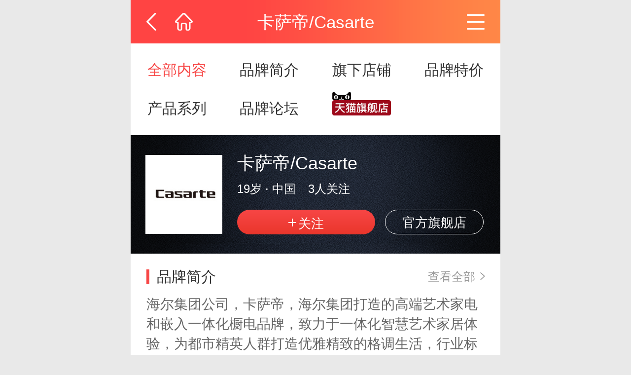

--- FILE ---
content_type: text/html
request_url: https://m.baiqiang.cn/pinpai/casarte/
body_size: 11023
content:
<!DOCTYPE html>
<html>
<head>
 <meta http-equiv="Content-Type" content="text/html; charset=UTF-8" />
<meta name="renderer" content="webkit|ie-comp|ie-stand">
<meta http-equiv="X-UA-Compatible" content="IE=edge">
<meta name="viewport" content="width=device-width, viewport-fit=cover,initial-scale=1,minimum-scale=1.0,maximum-scale=1.0,user-scalable=no" />
<meta http-equiv="Cache-Control" content="no-siteapp" />
<meta http-equiv="Cache-Control" content="no-transform " />
<link rel="icon" href="/themes/baiqiang_v4_mobile/Public/images/favicon.ico?v1" type="image/x-icon">
<link rel="shortcut icon" href="/themes/baiqiang_v4_mobile/Public/images/favicon.ico?v1">
<meta itemprop="image" content="/themes/baiqiang_v4_mobile/Public/images/favicon.ico?v1">
 <title>Casarte是什么牌子_卡萨帝品牌是什么档次？-百强排行-百强网</title>
 <meta name="keywords" content="Casarte,卡萨帝"/>
 <meta name="description"
 content="Casarte是什么牌子？什么档次？为此百强排行整理了Casarte卡萨帝品牌2018年最新资料,包括Casarte品牌介绍、卡萨帝官方网站、卡萨帝品牌折扣优惠券和Casarte品牌联系电话、卡萨帝产品大全、Casarte加盟政策等信息,帮您一网打尽卡萨帝品牌资料。">






<script data-no-merge="1">
 /*定义全局路径*/
 var base = 'https://static1.baiqiang.cn/themes/baiqiang_v4_mobile/Public';
 var base2 = 'https://static1.baiqiang.cn/public';
 var base3 = '/themes/baiqiang_v4_mobile/Public';

 //全局返回函数设置
 function historyPlus (){
 history.go(-1);
 }
</script>

<link href="//at.alicdn.com/t/font_111661_tjoipygz5dg.css" rel="stylesheet" type="text/css">
<script type="text/javascript" src="/public/js/ads.js?v=77418" data-no-merge="1"></script>
<script type="text/javascript" src="/public/js/common2.js?v=201908151600" data-no-merge="1"></script>
<script src="/themes/baiqiang_v4_mobile/Public/js/lib/require.js" data-no-merge="1"></script>
<script src="/themes/baiqiang_v4_mobile/Public/js/lib/config.js?v=3" data-no-merge="1"></script>


<script>
 var oWidth = document.documentElement.clientWidth;
 var font_size = oWidth*100/750;
 oWidth = oWidth > 750 ? 750 : oWidth < 320 ? 320 : oWidth;

 document.documentElement.style.fontSize = oWidth*100/750 + 'px';
 window.onresize = function(){
 var oWidth = document.documentElement.clientWidth;
 oWidth = oWidth > 750 ? 750 : oWidth < 320 ? 320 : oWidth;
 document.documentElement.style.fontSize = oWidth*100/750 + 'px';
 };
</script>


 <script>
 var _hmt = _hmt || [];
 (function() {
 var hm = document.createElement("script");
 hm.src = "//hm.baidu.com/hm.js?afe3d8e896b6d1ff4f6215984e997e58";
 var s = document.getElementsByTagName("script")[0];
 s.parentNode.insertBefore(hm, s);
 })();
 </script>
<script type="text/javascript" data-no-merge="1">
 var baidu_event_prefix = '';
 function addBaiduEvent(dataArray, with_xx) {
 if(_hmt && dataArray) {
 var prefix = baidu_event_prefix || '';
 //用于转化统计
 if (with_xx) {
 _hmt.push(['_trackEvent', 'xx_' + prefix + dataArray[0], dataArray[1], '-']);
 }
 //普通事件统计
 dataArray.splice(0, 0, '_trackEvent');
 dataArray[1] = prefix + dataArray[1];
 _hmt.push(dataArray);
 }
 }
</script>
<script type="text/javascript" data-no-merge="1">
 window.track_keywords = "";
</script>

<script type="text/javascript" data-no-merge="1">
 var _tes = _tes || [];
 (function() {
 var ele = document.createElement('script');
 ele.src = 'https://track.baiqiang.cn/ta.js?v=202405231400';
 // ele.src = '/public/js/web-track/ta.js?v=201908191630';
 var s = document.getElementsByTagName("script")[0];
 s.parentNode.insertBefore(ele, s);
 })();
</script>

 <script src="//msite.baidu.com/sdk/c.js?appid=1563446481220248"></script>
 <link rel="canonical"
 href="https://www.baiqiang.cn/pinpai/casarte/">

 

 
 <link rel="stylesheet" type="text/css" href="/public/js/layer/skin/layer.css"/>
 <link rel="stylesheet" type="text/css" href="/themes/baiqiang_v4_mobile/Public/css/brand-detail-public.css?v3"/>
 
 <link rel="stylesheet" type="text/css" href="/themes/baiqiang_v4_mobile/Public/css/brand-detail-test.css"/>
 
 
<link href="/public/mini/css/pinpai/95b97b14908b609f3cc4b582f005736d.css" rel="stylesheet">
<script type="text/javascript" src="/public/mini/js/pinpai/0554f941efbc1a20097ec55c759bfd10.js" ></script>
</head>
<body>
<script type="application/ld+json">
 {
 "@context": "https://ziyuan.baidu.com/contexts/cambrian.jsonld",
 "@id": "https://m.baiqiang.cn/pinpai/casarte/",
 "appid": "1563446481220248",
 "title": "Casarte是什么牌子_卡萨帝品牌怎么样?-百强排行",
 "description":"百强排行整理了卡萨帝品牌2026年最新资料，包括Casarte品牌介绍、卡萨帝官方网站、卡萨帝品牌折扣优惠券和Casarte品牌联系电话、卡萨帝产品大全、Casarte加盟政策等信息，帮您一网打尽卡萨帝品牌资料。",
 "images": [],
 "pubDate": "2016-08-16T14:50:58",
 "upDate": "2025-12-13T17:43:58"
 }
</script>

<div class="bq-navbar">
 <div data-page="index" class="special-title">
 <span class="goback" onclick="historyPlus()"></span>
 <span class="gohome"><a href="//m.baiqiang.cn" data-bde="m-global|top-nav-left-goto-index-click|回到首页"></a></span>
 <span class="title" id="specialTitleBox">
 <span id="specialTitle">卡萨帝/Casarte</span> </span>

 <span class="classify js-icon-bar" data-bde="m-global|top-nav-right-menu-click"></span>
 
<div class="right-menu" style="display: none;">
 <div class="right-menu-in">
 <div class="right-menu-bg"></div>
 <div class="right-menu-main">
 <div class="menu-head menu-head-index">
 百强排行导航
 <span class="menu-close"></span>
 </div>
 <ul>
 <li><a href="//m.baiqiang.cn/index.php?g=Home&m=search&a=index" rel="nofollow"><i class="i-search"></i><span>搜索</span></a></li>
 <li><a href="https://m.baiqiang.cn/"><i class="i-index"></i><span>回到首页</span></a></li>
 <li><a href="https://m.baiqiang.cn/paihang/"><i class="i-pinpai"></i><span>挑选品牌</span></a></li>
 <li><a href="https://zhi.m.baiqiang.cn/" rel="nofollow"><i class="i-zhi"></i><span>品牌特价</span></a></li>
 <li><a href="https://m.baiqiang.cn/zhongce/" rel="nofollow" data-bde="m|nav-menu-open-zhongce-entrance-click|1"><i class="i-99"></i><span>百强众测</span></a></li>
 <li><a href="https://m.baiqiang.cn/club/"><i class="i-bbs"></i><span>百强论坛</span></a></li>
 <li><a href="https://zhi.m.baiqiang.cn/youhuiquan/" rel="nofollow"><i class="i-coin"></i><span>搜优惠券</span></a></li>
 <li><a href="https://user.m.baiqiang.cn/huiyuan/" class="userCenter" rel="nofollow"><i class="i-ucenter"></i><span>个人中心</span></a></li>
 <li><a href="https://m.baiqiang.cn/guanyu.html" rel="nofollow"><i class="i-about"></i><span>关于百强</span></a></li>
 </ul>
 </div>
 </div>
</div>
 </div>

</div>


<div class="brand-detail-main">
 
<ul class="brand-detail-navs home">
 <a href="https://m.baiqiang.cn/pinpai/casarte/"
 data-bde="m-brand-common|head-nav-all-click|卡萨帝/Casarte">
 <li class="current">全部内容</li>
 </a>
 <a href="https://m.baiqiang.cn/jianjie/casarte.html" class="beforeZhi"
 data-bde="m-brand-common|head-nav-brand-introduction-click|卡萨帝/Casarte">
 <li class="">品牌简介</li>
 </a>
 <a href="https://m.baiqiang.cn/dianpu/casarte.html" class="beforeZhi"
 data-bde="m-brand-common|head-nav-stores-click|卡萨帝/Casarte">
 <li class="">旗下店铺</li>
 </a>
 <a href="https://m.baiqiang.cn/chanpinxilie/casarte"
 data-bde="m-brand-common|head-nav-products-click|卡萨帝/Casarte">
 <li class="">产品系列</li>
 </a>
 <a href="https://m.baiqiang.cn/ppclub/casarte.html"
 data-bde="m-brand-common|head-nav-brand-forum-click|卡萨帝/Casarte">
 <li class="">品牌论坛</li>
 </a>
 <a href="https://m.baiqiang.cn/url/toshop/tm-kasadi/"
 data-cps-module="brand"
 data-cps-tpwd-text="卡萨帝官方旗舰店" data-cps-tpwd-logo="taobao-shop-default"
 onclick="check_cps(this);"
 data-bde="m-brand-common|head-nav-official-flagship-store-tmall-click|卡萨帝/Casarte" rel="nofollow"
 target="_blank" title="官方旗舰店">
 <li><i class="tm"></i></li>
 </a>
 </ul>
<script data-no-merge="1">
 var isHigh;
 require(['jquery', 'cookie'], function ($) {
 // 是否来源自高端榜
 isHigh = $.cookie('isHigh') === '1' ? true : false;
 var tagKey = 'tag_' + "casarte";
 var tag = $.cookie(tagKey);
 if (tag) {
 $.each($('.brand-detail-navs>a'), function (index, item) {
 var c = $(item).attr('data-cookie');
 $(item).attr('data-cookie', tagKey + '=' + tag + (c ? (',' + c) : ''));
 })
 }
 if (!$('.zhiNav').length){
 $('<a class="zhiNav" href="https://m.baiqiang.cn/pptejia/casarte.html" data-bde="m-brand-common|head-nav-brand-zhi-click|卡萨帝/Casarte"><li class="">品牌特价</li></a>').insertAfter($('.beforeZhi:last'));
 }
 })
</script>
 
 <div class="brand-detail-banner">
 <div class="detail-bg" style="background: url(/themes/baiqiang_v4_mobile/Public/img/brand/banner_bg2.png);background-size:100%;">
 </div>
 <div class="detail-content clearfix">
 <h1 class="icon">
 <img src="/data/upload/20180704/5b3c69ac4c60f.jpg" alt="Casarte是什么牌子_卡萨帝品牌怎么样?">
 </h1>
 <div class="detail">
 <div class="name">卡萨帝/Casarte</div>
 <div class="msg">
 <div class="age-country">
 <span class="age">19岁</span>
 <span>·</span>
 <span class="country">中国</span>
 </div>
 <i class="line1px"></i>
 <div class="focus"><span id="focusCount">3</span>人关注</div>
 </div>
 <div class="btns">
 <div class="focus off" id="focusOp" data-bde="m-brand-details|head-focus-button-click|1"><i></i><span></span></div>
 <a href="javascript:;" class="shop-link" data-href="https://m.baiqiang.cn/url/redirect?url=https%3A%2F%2Fcasarte.tmall.com%2F"
 data-cps-module="brand"
 data-cps-tpwd-text="卡萨帝官方旗舰店"
 data-cps-tpwd-logo="taobao-shop-default"
 onclick="check_cps(this);"
 data-bde="m-brand-details|brand-photo-right-official-flagship-store-click|卡萨帝/Casarte"
 rel="nofollow"
 target="_blank"
 title="官方旗舰店">
 <div class="shop">
 官方旗舰店
 </div>
 </a>
 </div>
 </div>
 </div>
 </div>
 
 <div class="brand-description">
 <div class="brand-s-title">
 <span>品牌简介</span>
 <a href="https://m.baiqiang.cn/jianjie/casarte.html" data-bde="m-brand-details|brand-introduction-right-view-more-click|卡萨帝/Casarte">
 <div class="more">
 <span>查看全部</span>
 <i></i>
 </div>
 </a>
 </div>
 <div class="brand-s-content">
 海尔集团公司，卡萨帝，海尔集团打造的高端艺术家电和嵌入一体化橱电品牌，致力于一体化智慧艺术家居体验，为都市精英人群打造优雅精致的格调生活，行业标准制定者，上市公司。 </div>
 </div>
 
 <div class="brand-shops">
 <div class="brand-s-title">
 <span>旗下店铺</span>
 <a href="https://m.baiqiang.cn/dianpu/casarte.html" data-bde="m-brand-details|stores-right-view-more-click|卡萨帝/Casarte">
 <div class="more">
 <span>查看全部</span>
 <i></i>
 </div>
 </a>
 </div>
 <div class="brand-s-shops">
 <div class="online"> <a class="link" href="https://m.baiqiang.cn/tmdian/tm-haier.html" data-bde="m-brand-details|stores-store-list-click|海尔官方旗舰店" rel="nofollow"> <div class="name"> <img src="/themes/baiqiang_v4_mobile/Public/img/brand-detail-test/tm.png" alt=""> <span>海尔官方旗舰店</span> </div></a> <a class="link shop-link" href="javascript:;" data-href="https://m.baiqiang.cn/url/redirect?url=https%3A%2F%2Fhaier.tmall.com%2F"
 onclick="check_cps(this);"
 data-bde="m-brand-details|stores-store-list-click|海尔官方旗舰店"
 rel="nofollow"
 data-cps-tpwd-text="海尔官方旗舰店"
 data-cps-tpwd-logo="taobao-shop-default"
 target="_blank"
 title="官方旗舰店"> <div class="icon"> <span>直达链接</span> <i></i> </div></a> </div><div class="online"> <a class="link" href="https://m.baiqiang.cn/tmdian/tm-kasadi.html" data-bde="m-brand-details|stores-store-list-click|卡萨帝官方旗舰店" rel="nofollow"> <div class="name"> <img src="/themes/baiqiang_v4_mobile/Public/img/brand-detail-test/tm.png" alt=""> <span>卡萨帝官方旗舰店</span> </div></a> <a class="link shop-link" href="javascript:;" data-href="https://m.baiqiang.cn/url/redirect?url=https%3A%2F%2Fcasarte.tmall.com%2F"
 onclick="check_cps(this);"
 data-bde="m-brand-details|stores-store-list-click|卡萨帝官方旗舰店"
 rel="nofollow"
 data-cps-tpwd-text="卡萨帝官方旗舰店"
 data-cps-tpwd-logo="taobao-shop-default"
 target="_blank"
 title="官方旗舰店"> <div class="icon"> <span>直达链接</span> <i></i> </div></a> </div><div class="online"> <a class="link" href="https://m.baiqiang.cn/tmdian/tm-kasaditengmiao.html" data-bde="m-brand-details|stores-store-list-click|卡萨帝腾妙专卖店" rel="nofollow"> <div class="name"> <img src="/themes/baiqiang_v4_mobile/Public/img/brand-detail-test/tm.png" alt=""> <span>卡萨帝腾妙专卖店</span> </div></a> <a class="link shop-link" href="javascript:;" data-href="https://m.baiqiang.cn/url/redirect?url=https%3A%2F%2Fcasartetm.tmall.com%2F"
 onclick="check_cps(this);"
 data-bde="m-brand-details|stores-store-list-click|卡萨帝腾妙专卖店"
 rel="nofollow"
 data-cps-tpwd-text="卡萨帝腾妙专卖店"
 data-cps-tpwd-logo="taobao-shop-default"
 target="_blank"
 title="官方旗舰店"> <div class="icon"> <span>直达链接</span> <i></i> </div></a> </div> </div>
 </div>
 
 <div class="brand-sale">
 <div class="brand-s-title line">
 <span>品牌特价</span>
 <a href="https://m.baiqiang.cn/pptejia/casarte.html" data-bde="m-brand-details|brand-zhi-right-view-more-click|卡萨帝/Casarte">
 <div class="more">
 <span>查看全部</span>
 <i></i>
 </div>
 </a>
 </div>
 <ul class="brand-sale-list">

 </ul>
 </div>
 
 <div class="brand-series">
 <div class="brand-s-title">
 <span class="brand-series-title"></span>
 <a href="https://m.baiqiang.cn/chanpinxilie/casarte" id="brandSeriesMore"
 data-cookie="tag_casarte=,isHigh=0"
 data-bde="m-brand-details|products-right-view-more-click|卡萨帝/Casarte">
 <div class="more">
 <span>查看全部</span>
 <i></i>
 </div>
 </a>
 </div>
 <a class="paramLink"
 href="https://m.baiqiang.cn/index.php?g=Home&m=Special&a=hotSort&brandid=casarte"
 rel="nofollow"
 data-bde="m-brand-details|products-under-bootstrap-button-click|卡萨帝/Casarte"
 data-cookie="isHigh=0">
 <div class="tagTop brand-s-history" style="display: none;">
 <div class="left">
 <span>卡萨帝 · </span>
 </div>
 <div class="right">
 <span>品牌榜排名NO.</span>
 <i></i>
 </div>
 </div>
 </a>
 <ul class="brand-s-list-high" style="display: none;">
 <a href="https://m.baiqiang.cn/chanpinxilie/casarte/baoxianju.html"
 rel="nofollow"
 data-cookie="tpl_casarte_baoxianju=rx,isHigh=1"
 data-bde="m-products|product-list|卡萨帝/Casarte">
 <li class="">
 <span class="name">保鲜柜</span>
 <div>
 <span class="rank high">高端榜排名NO.2</span>
 <i class="icon"></i>
 </div>
 </li>
 </a>
 <a href="https://m.baiqiang.cn/chanpinxilie/casarte/jiuju.html"
 rel="nofollow"
 data-cookie="tpl_casarte_jiuju=rx,isHigh=1"
 data-bde="m-products|product-list|卡萨帝/Casarte">
 <li class="">
 <span class="name">酒柜</span>
 <div>
 <span class="rank high">高端榜排名NO.3</span>
 <i class="icon"></i>
 </div>
 </li>
 </a>
 <a href="https://m.baiqiang.cn/chanpinxilie/casarte/xiaoxiyiji.html"
 rel="nofollow"
 data-cookie="tpl_casarte_xiaoxiyiji=rx,isHigh=1"
 data-bde="m-products|product-list|卡萨帝/Casarte">
 <li class="">
 <span class="name">小洗衣机</span>
 <div>
 <span class="rank high">高端榜排名NO.3</span>
 <i class="icon"></i>
 </div>
 </li>
 </a>
 <a href="https://m.baiqiang.cn/chanpinxilie/casarte/hengwenjiugui.html"
 rel="nofollow"
 data-cookie="tpl_casarte_hengwenjiugui=rx,isHigh=1"
 data-bde="m-products|product-list|卡萨帝/Casarte">
 <li class="">
 <span class="name">恒温酒柜</span>
 <div>
 <span class="rank high">高端榜排名NO.3</span>
 <i class="icon"></i>
 </div>
 </li>
 </a>
 <a href="https://m.baiqiang.cn/chanpinxilie/casarte/yijibianpinkongtiao.html"
 rel="nofollow"
 data-cookie="tpl_casarte_yijibianpinkongtiao=rx,isHigh=1"
 data-bde="m-products|product-list|卡萨帝/Casarte">
 <li class="">
 <span class="name">一级变频空调</span>
 <div>
 <span class="rank high">高端榜排名NO.4</span>
 <i class="icon"></i>
 </div>
 </li>
 </a>
 <a href="https://m.baiqiang.cn/chanpinxilie/casarte/shuicaoxiwanji.html"
 rel="nofollow"
 data-cookie="tpl_casarte_shuicaoxiwanji=rx,isHigh=1"
 data-bde="m-products|product-list|卡萨帝/Casarte">
 <li class="">
 <span class="name">水槽洗碗机</span>
 <div>
 <span class="rank high">高端榜排名NO.4</span>
 <i class="icon"></i>
 </div>
 </li>
 </a>
 </ul>
 <ul class="brand-s-list" style="display: none;">
 <a href="https://m.baiqiang.cn/chanpinxilie/casarte/baoxianju.html"
 rel="nofollow"
 data-cookie="tpl_casarte_baoxianju=rx,isHigh=0"
 data-bde="m-products|product-list|卡萨帝/Casarte">
 <li class="">
 <div>
 <span class="name">保鲜柜</span>
 <span class="rank">品牌榜排名NO.2</span>
 </div>
 <i class="icon"></i>
 </li>
 </a>
 <a href="https://m.baiqiang.cn/chanpinxilie/casarte/jiuju.html"
 rel="nofollow"
 data-cookie="tpl_casarte_jiuju=rx,isHigh=0"
 data-bde="m-products|product-list|卡萨帝/Casarte">
 <li class="">
 <div>
 <span class="name">酒柜</span>
 <span class="rank">品牌榜排名NO.3</span>
 </div>
 <i class="icon"></i>
 </li>
 </a>
 <a href="https://m.baiqiang.cn/chanpinxilie/casarte/xiaoxiyiji.html"
 rel="nofollow"
 data-cookie="tpl_casarte_xiaoxiyiji=rx,isHigh=0"
 data-bde="m-products|product-list|卡萨帝/Casarte">
 <li class="">
 <div>
 <span class="name">小洗衣机</span>
 <span class="rank">品牌榜排名NO.3</span>
 </div>
 <i class="icon"></i>
 </li>
 </a>
 <a href="https://m.baiqiang.cn/chanpinxilie/casarte/hengwenjiugui.html"
 rel="nofollow"
 data-cookie="tpl_casarte_hengwenjiugui=rx,isHigh=0"
 data-bde="m-products|product-list|卡萨帝/Casarte">
 <li class="">
 <div>
 <span class="name">恒温酒柜</span>
 <span class="rank">品牌榜排名NO.3</span>
 </div>
 <i class="icon"></i>
 </li>
 </a>
 <a href="https://m.baiqiang.cn/chanpinxilie/casarte/yijibianpinkongtiao.html"
 rel="nofollow"
 data-cookie="tpl_casarte_yijibianpinkongtiao=rx,isHigh=0"
 data-bde="m-products|product-list|卡萨帝/Casarte">
 <li class="">
 <div>
 <span class="name">一级变频空调</span>
 <span class="rank">品牌榜排名NO.4</span>
 </div>
 <i class="icon"></i>
 </li>
 </a>
 <a href="https://m.baiqiang.cn/chanpinxilie/casarte/shuicaoxiwanji.html"
 rel="nofollow"
 data-cookie="tpl_casarte_shuicaoxiwanji=rx,isHigh=0"
 data-bde="m-products|product-list|卡萨帝/Casarte">
 <li class="">
 <div>
 <span class="name">水槽洗碗机</span>
 <span class="rank">品牌榜排名NO.4</span>
 </div>
 <i class="icon"></i>
 </li>
 </a>
 </ul>
 </div>
 
 <div class="brand-forum">
 <div class="brand-s-title line">
 <span>品牌论坛</span>
 <a href="https://m.baiqiang.cn/ppclub/casarte.html" data-bde="m-brand-details|brand-forum-right-view-more-click|卡萨帝/Casarte">
 <div class="more">
 <span>查看全部</span>
 <i></i>
 </div>
 </a>
 </div>
 <ul class="forum-list-container">
 <a href="https://m.baiqiang.cn/club/100775.html"> <li class="forum-list-item item3"> <div class="title"> <h3>卡萨帝冰箱哪款性价比高？卡萨帝冰箱推荐？</h3> </div> <div class="images"> <img src="/data/upload/ueditor/20181204/5c061977cf5cb.png_resize_722_481.jpg_resize_721_481.jpg_resize_300_200.jpg" alt="卡萨帝冰箱哪款性价比高？卡萨帝冰箱推荐？-1"><img src="/data/upload/ueditor/20181204/5c06199cd0457.png_resize_717_478.jpg_resize_300_200.jpg" alt="卡萨帝冰箱哪款性价比高？卡萨帝冰箱推荐？-2"><img src="/data/upload/ueditor/20181204/5c0619c3ca02f.png_resize_679_453.jpg_resize_678_452.jpg_resize_300_200.jpg" alt="卡萨帝冰箱哪款性价比高？卡萨帝冰箱推荐？-3"> </div> <div class="detail"> <div class="left"> <span>2018-12-04</span> </div> <div class="right"> <div class="view"><i></i><span>676</span></div> <div class="discuss"><i></i><span>0</span></div> </div> </div> </li> </a> <a href="/index.php?g=Home&m=Forum&a=detailForWenda&topicId=84253"> <li class="forum-list-item item2"> <div class="top"> <div class="left"> <div class="title"> <h3>卡萨帝洗衣机怎么样？好用吗？</h3> </div> <div class="text">机怎么样？好用吗？网友回答：卡萨帝洗衣机面板颜色都较为单一，箱体颜色多与面板颜色相一致，整体升级简约大气，在崇尚现代、简约风格装饰的家居空间里，低调的...</div> </div> <div class="right"><img src="/data/upload/ueditor/20180411/5acdb6bdec54a.png_resize_300_200.jpg" alt="卡萨帝洗衣机怎么样？好用吗？-1"></div> </div> <div class="detail"> <div class="left"> <span>2018-04-11</span> </div> <div class="right"> <div class="view"><i></i><span>148</span></div> <div class="discuss"><i></i><span>0</span></div> </div> </div> </li> </a> 
 </ul>
 </div>
 </div>

<div class="brand-footer">
 <div class="tip">
 添加微信客服shuaiguo163<br>
 参加品牌秒杀或反馈您的宝贵意见
 </div>
</div>

<script id="async_component_35828804_x" data-no-merge="1"> (function(){ var compId = "async_component_35828804_x"; var asyncLoadUrl = "https://m.baiqiang.cn/index.php?g=Home&m=Helper&a=async_load_component&file=Public%2Fplus%2Fbottom_nav_2018%2Fmain&source=%2Fpinpai%2Fcasarte%2F&ts=1768665218549&sign=3ae97c8b91263f989042b38912892376"; var loadAsyncComp = function($) { $.get(asyncLoadUrl, function(r){ if(!r) { return; } $("#"+compId).after(r); $("#"+compId).remove(); }); }; if (typeof require != "undefined") { require(["jquery"], function($){ loadAsyncComp($); }); } else if (typeof $ != "undefined") { loadAsyncComp($); } else { console.log("no jquery, component async load failed"); } })(); </script>



<div class="app-down">
 <div class="type1">
 <a href="/public/app/site/" rel="nofollow"><div class="bg"></div>
 <img class="logo" src="/themes/baiqiang_v4_mobile/Public/img/app/logo.png">
 <div class="text">名牌折扣一网打尽<br>十大品牌随手查询</div>
 <img class="down" src="/themes/baiqiang_v4_mobile/Public/img/app/open.png"></a>
 </div>
 <div class="type2">
 <a class="toTop"><img class="top" src="/themes/baiqiang_v4_mobile/Public/img/index_new/back-top.png"></a>
 <a href="/public/app/site/" style="display: none;" rel="nofollow"><img class="logo" src="/themes/baiqiang_v4_mobile/Public/img/app/download3.png"></a>
 </div>
</div>





<div id="page-share">
 <div class="type2">
 <a class="toTop"><img class="top" src="/themes/baiqiang_v4_mobile/Public/img/index_new/back-top.png"></a><br/>
 <a class="share fff" href="javascript:;" data-bde="m-Brand-detail|share-btn-click|">
 <img id="sharePage" src="/themes/baiqiang_v4_mobile/Public/img/index_new/share-bg.png">
 <div class="down">分享好友</div>
 </a>
 </div>
</div>
<script data-no-merge="1">
 require(["jquery","main","nativeShare"],function($,main,nativeShare){
 //到顶部处理
 $('#page-share .toTop').click(function () {
 $('html,body').animate({scrollTop: 0}, 500);
 });
 var p = 0, t = 0;
 $(window).scroll(function (e) {
 p = $(window).scrollTop();
 if (p > 400) {
 $('#page-share .type2').show();
 } else {
 $('#page-share .type2').hide();
 }
 });

 function isWeiXin(){
 var ua = window.navigator.userAgent.toLowerCase();
 if (ua.match(/MicroMessenger/i) == 'micromessenger') {
 return true;
 } else {
 return false;
 }
 }
 function actionSheetMenu(){
 if(!arguments.length){
 return
 }
 var menuHtml="";
 for(var i=0;i<arguments.length;i++){
 if(typeof(arguments[i])!="object"||!arguments[i].id||!arguments[i].text){
 continue
 }
 menuHtml+='<div class="weui_actionsheet_cell" id="'+arguments[i].id+'">'+arguments[i].text+"</div>"
 }
 if(!menuHtml){
 return
 }
 var actionSheetMenu;
 actionSheetMenu='<div id="actionSheet_wrap"><div class="weui_mask_transition" id="mask"></div><div class="weui_actionsheet" id="weui_actionsheet"><div class="weui_actionsheet_menu"></div><div class="weui_actionsheet_action"><div class="weui_actionsheet_cell" id="actionsheet_cancel">取消</div></div></div></div>';
 if(!$("#actionSheet_wrap").length){
 $("body").append(actionSheetMenu);
 $(".weui_actionsheet_menu").html(menuHtml);
 }

 $("#mask").show().addClass("weui_fade_toggle");
 $("#weui_actionsheet").addClass("weui_actionsheet_toggle");
 $("#mask").unbind("transitionend").unbind("webkitTransitionEnd");
 $("#mask , #actionsheet_cancel").on("click",function(){
 $("#mask").removeClass("weui_fade_toggle");
 $("#weui_actionsheet").removeClass("weui_actionsheet_toggle");
 $("#mask").on("transitionend webkitTransitionEnd",function(e){
 $("#mask").hide()
 })
 })
 }

 var num = 0;
 // console.log(shareTitle,shareDesc,shareIcon);
 $('body').on('click','#sharePage,.sharePage',function(){
 num ++;
 var ua = window.navigator.userAgent.toLowerCase();
 if(ua.match(/alibaba/i) == 'alibaba'){
 $('body').append('<div style="position:fixed;right:0;top:0;width:100%;height:100%; background:rgba(0,0,0,.6);z-index:2147483647;" onclick="$(this).remove()"><img style="float:right;width:70%;max-width:388px;" src="/themes/baiqiang_v4_mobile/Public/img/index_new/wx_share.png"/></div>');
 return false;
 } else if(isWeiXin()){
 $('body').append('<div style="position:fixed;right:0;padding-right:15px;top:0;width:100%;height:100%; background:rgba(0,0,0,.6);z-index:2147483647;" onclick="$(this).remove()"><img style="float:right;width:70%;max-width:388px;" src="/themes/baiqiang_v4_mobile/Public/img/index_new/wx_share.png"/></div>');
 return false;
 }
 //执行分享数据处理
 var nativeShare = new NativeShare();
 var shareData = {
 title: window.shareTitle||document.title,
 desc: window.shareDesc||$('meta[name=description]').attr('content'),
 link: window.location.href,
 icon: window.shareIcon||'https://www.qiang100.com/public/images/appicon-v2/64-64.png'
 };
 nativeShare.setShareData(shareData);
 setTimeout(function () {
 try {
 nativeShare.call()
 } catch (err) {
 var obj = {};
 obj.id = 'nativeShare';
 obj.text = '<div class="bdsharebuttonbox"><a href="#" class="bds_weixin iconfont icon-weixin" data-cmd="weixin" title="分享到微信"></a>' +
 '<a href="#" class="bds_tsina iconfont icon-weibo" data-cmd="tsina" title="分享到新浪微博"></a>' +
 '<a href="#" class="bds_qzone iconfont icon-qqkongjian" data-cmd="qzone" title="分享到QQ空间"></a>' +
 //'<a href="#" class="bds_more iconfont icon-tengxunweibo1" data-cmd="more" title="分享到腾讯微博"></a>' +
 '<div class="clear"></div></div>';

 actionSheetMenu(obj);
 if (num == 1) {
 window._bd_share_config = {
 "common": {
 "bdSnsKey": {},
 "bdText": "",
 "bdMini": "4",
 "bdPic": "",
 "bdStyle": "0",
 "bdSize": "16"
 }, "share": {}
 };
 with (document) 0[(getElementsByTagName('head')[0] || body).appendChild(createElement('script')).src = 'http://bdimg.share.baidu.com/static/api/js/share.js?v=89860593.js?cdnversion=' + ~(-new Date() / 36e5)];
 $("#nativeShare .bds_weixin").on('click', function () {
 $('body').append('<div style="position:fixed;right:0;top:0;width:100%;height:100%; background:rgba(0,0,0,.6);z-index:2147483647;" onclick="$(this).remove()"><img style="position:absolute;bottom:30%;left:5%;width:90%;max-width:500px;" src="/themes/baiqiang_v4_mobile/Public/img/index_new/web_share.png"/></div>');
 return false;
 });
 }
 }
 },200)

 });
 });

</script>

<script type="text/javascript" data-no-merge="1">
 (function(win, doc) {
 var hm = doc.createElement("script");
 hm.src = "/public/js/tg_track.js?v=201906192015";
 var s = doc.getElementsByTagName("script")[0];
 s.parentNode.insertBefore(hm, s);
 })(window, document);
</script>

<script id="async_component_13114658_x" data-no-merge="1"> (function(){ var compId = "async_component_13114658_x"; var asyncLoadUrl = "https://m.baiqiang.cn/index.php?g=Home&m=Helper&a=async_load_component&file=Public%2Fpop%2Fcommon%2Fmain&source=%2Fpinpai%2Fcasarte%2F&ts=1768665218552&sign=d283327b61280194bca32d0d4d7b4e9e"; var loadAsyncComp = function($) { $.get(asyncLoadUrl, function(r){ if(!r) { return; } $("#"+compId).after(r); $("#"+compId).remove(); }); }; if (typeof require != "undefined") { require(["jquery"], function($){ loadAsyncComp($); }); } else if (typeof $ != "undefined") { loadAsyncComp($); } else { console.log("no jquery, component async load failed"); } })(); </script>
<script id="async_component_74112818_x" data-no-merge="1"> (function(){ var compId = "async_component_74112818_x"; var asyncLoadUrl = "https://m.baiqiang.cn/index.php?g=Home&m=Helper&a=async_load_component&file=Public%2Fopen-taobao-app&source=%2Fpinpai%2Fcasarte%2F&ts=1768665218553&sign=7eeeeab5b130f5ff4ac0011ec371a1c8"; var loadAsyncComp = function($) { $.get(asyncLoadUrl, function(r){ if(!r) { return; } $("#"+compId).after(r); $("#"+compId).remove(); }); }; if (typeof require != "undefined") { require(["jquery"], function($){ loadAsyncComp($); }); } else if (typeof $ != "undefined") { loadAsyncComp($); } else { console.log("no jquery, component async load failed"); } })(); </script>


<script type="text/javascript" data-no-merge="1">
 var cnzz_id = '';
 cnzz_id = '1261416362';
 var cnzz_s_tag = document.createElement('script');
 cnzz_s_tag.type = 'text/javascript';
 cnzz_s_tag.async = true;
 cnzz_s_tag.charset = 'utf-8';
 cnzz_s_tag.src = 'https://w.cnzz.com/c.php?id=' + cnzz_id + '&async=1';
 var root_s = document.getElementsByTagName('script')[0];
 root_s.parentNode.insertBefore(cnzz_s_tag, root_s);
</script>



<script data-no-merge="1">
 (function(){
 var bp = document.createElement('script');
 var curProtocol = window.location.protocol.split(':')[0];
 if (curProtocol === 'https') {
 bp.src = 'https://zz.bdstatic.com/linksubmit/push.js';
 }
 else {
 bp.src = 'http://push.zhanzhang.baidu.com/push.js';
 }
 var s = document.getElementsByTagName("script")[0];
 s.parentNode.insertBefore(bp, s);
 })();
</script>
<script data-no-merge="1">
 (function(){
 var el = document.createElement("script");
 el.src = "https://sf1-scmcdn-tos.pstatp.com/goofy/ttzz/push.js?4f7be68db7d0818a6dd1d10657b6a22830670084aebdc7f59938bf1ea82ef1a361b704fd9f2438b93431ea4784feaed31a7e707acde456f041f1c5299951328f";
 el.id = "ttzz";
 var s = document.getElementsByTagName("script")[0];
 s.parentNode.insertBefore(el, s);
 })(window)
</script>



</div>
</div>



<script type="text/javascript" data-no-merge="1">
 window.loadTaoDianJinSdk = function() {
 if (window.loadTaoDianJinSdk_complete) {
 return;
 }
 window.loadTaoDianJinSdk_complete = true;
 //
 var pid = "mm_9423503536_3360300303_116167350257";
 if (window.bq_page_tbPid) {
 pid = window.bq_page_tbPid;
 }
 (function(win,doc){
 var s = doc.createElement("script"), h = doc.getElementsByTagName("head")[0];
 if (!win.alimamatk_show) {
 s.charset = "gbk";
 s.async = true;
 s.src = "//alimama.alicdn.com/tkapi.js";
 h.insertBefore(s, h.firstChild);
 };
 var o = {
 pid: pid,/*推广单元ID，用于区分不同的推广渠道*/
 appkey: "",/*通过TOP平台申请的appkey，设置后引导成交会关联appkey*/
 unid: "",/*自定义统计字段*/
 type: "click" /* click 组件的入口标志 （使用click组件必设）*/
 };
 win.alimamatk_onload = win.alimamatk_onload || [];
 win.alimamatk_onload.push(o);
 })(window,document);
 };
 //保险
 setTimeout(function() {
 // loadTaoDianJinSdk();
 }, 2000);
</script>
<script type="text/javascript" src="/public/mini/js/pinpai/d634a6744570eced9469a391f77a9690.js" ></script>
</body>
</html>
<script src="/themes/baiqiang_v4_mobile/Public/js/url.min.js"></script>
<script type="text/javascript" data-no-merge="1">
 var specialUuid = "";
 var brandUuid = "casarte";
 var brandId = "11552";
 var brandName = "卡萨帝/Casarte";
 var $zhiHtml = `<a href="https://m.baiqiang.cn/url/redirect?url=https%3A%2F%2Fuland.taobao.com%2Fcoupon%2Fedetail%3Fe%3DtHp2op6S%252BeINfLV8niU3R5TgU2jJNKOfc4SfXBF8mZr5qMYCgtdAbok%252BNAbbDPlJJ6zixc5IJUG3q493y3tp68kRxvQgzw98gWxwUMrjGgPabAJjl9LutY%252F%252BLHbR2frC%252FAeTKhOIujqu0pkPl49efbI3k%252FTTLnyt3QF00vCMtB%252FetJoW%252B4t5BKrNEw%252BnU%252BHhFoZc8zLgWu%252FsWUYTfbTZ%252FjPKR4DOvb%252BMg7E4HFOFhsrdHA7t1Gh6fKmSj0aPN8wHCkIJjLHe38%252BIWqMsOMORj344d%252BzmctAY%26app_pvid%3D59590_33.63.4.18_1215_1768523398538%26ptl%3DfloorId%3A80309%3Bapp_pvid%3A59590_33.63.4.18_1215_1768523398538%3Btpp_pvid%3A7b0138b9-7dab-46a7-95fe-2b980ab96fd0%26union_lens%3DlensId%253AMAPI%25401768523399%2540213f0412_19cf_19bc4357f66_4e18%254001%2540eyJmbG9vcklkIjo4MDMwOX0ie"
 data-cps-tpwd-text="海尔卡萨帝纤见滚筒洗衣机内筒槽清洁剂杀菌消毒除水垢正品旗舰店"
 data-cps-tpwd-logo="https://img.alicdn.com/bao/uploaded/i1/2219176449643/O1CN01CukWhh2L6YNTSPyrF_!!4611686018427385451-0-item_pic.jpg_300x300q90.jpg"
 target="_blank" onclick="check_cps(this);"
 data-bde="m-brand-details|brand-zhi-brand-zhi-list-click|海尔卡萨帝纤见滚筒洗衣机内筒槽清洁剂杀菌消毒除水垢正品旗舰店" data-clicklog="type=godcoupon&key=vc&id=0Jg6QB6c7t8pO5NOjPu6V0h2t6-djyJqOJPTnaBVXORQSWG" rel="nofollow" title="海尔卡萨帝纤见滚筒洗衣机内筒槽清洁剂杀菌消毒除水垢正品旗舰店" class="normal-link"> <li class="recent-discount-new"> <div class="goods-icon"><img src="https://img.alicdn.com/bao/uploaded/i1/2219176449643/O1CN01CukWhh2L6YNTSPyrF_!!4611686018427385451-0-item_pic.jpg_300x300q90.jpg" alt="海尔卡萨帝纤见滚筒洗衣机内筒槽清洁剂杀菌消毒除水垢正品旗舰店"></div> <div class="detail"> <div class="name">海尔卡萨帝纤见滚筒洗衣机内筒槽清洁剂杀菌消毒除水垢正品旗舰店</div> <div class="price"> <div class="number"><span>￥</span>169</div> <div>券后价</div> <div class="shop-icon tm"></div> </div> <div class="coupon"> <span>7000人已领用</span> <span class="coupon-icon w1">领10元券</span> </div> </div> </li> </a> <a href="https://m.baiqiang.cn/url/redirect?url=https%3A%2F%2Fuland.taobao.com%2Fcoupon%2Fedetail%3Fe%3DvN3ynUshkK4NfLV8niU3R5TgU2jJNKOfc4SfXBF8mZqBUHklegaob%252BDg%252FDNiLb3SHk3sdLCCdTDY1Hsvj%252FcVnnhr%252Bcat%252B%252FHuLCe7N8SgukTabAJjl9LutXsK1eK%252BmoM1A16XN8YOY7Hs%252F5nJ%252BHB8kBLAZ153OQpM9Oc2OtPOk1R4%252BSLsi6%252FgncAtG0ijDFHff8Bse6M0LM%252BT4CsrHZQtLpm5KJpHgiDgBEoaIN4Ose5dRDW7K5Wq%252FqvMOsbM7sP9sEEQOl9SC0mqe%252BSu%252F8jq%252BCUzVkkdwsIm%26app_pvid%3D59590_33.63.4.18_1215_1768523398538%26ptl%3DfloorId%3A80309%3Bapp_pvid%3A59590_33.63.4.18_1215_1768523398538%3Btpp_pvid%3A7b0138b9-7dab-46a7-95fe-2b980ab96fd0%26union_lens%3DlensId%253AMAPI%25401768523399%2540213f0412_19cf_19bc4357f64_4dcd%254001%2540eyJmbG9vcklkIjo4MDMwOX0ie"
 data-cps-tpwd-text="卡萨帝揽光小炫风燃气灶煤气灶家用灶台猛火灶炉灶天然气灶CDZ5U9"
 data-cps-tpwd-logo="https://img.alicdn.com/bao/uploaded/i4/470168984/O1CN014fcZsl2GEjNBHSEzT_!!4611686018427385240-0-item_pic.jpg_300x300q90.jpg"
 target="_blank" onclick="check_cps(this);"
 data-bde="m-brand-details|brand-zhi-brand-zhi-list-click|卡萨帝揽光小炫风燃气灶煤气灶家用灶台猛火灶炉灶天然气灶CDZ5U9" data-clicklog="type=godcoupon&key=vc&id=eRyb476hDtdw67v6ani67QFzt0-Wq4gnogXfQryJbAdxtmv" rel="nofollow" title="卡萨帝揽光小炫风燃气灶煤气灶家用灶台猛火灶炉灶天然气灶CDZ5U9" class="normal-link"> <li class="recent-discount-new"> <div class="goods-icon"><img src="https://img.alicdn.com/bao/uploaded/i4/470168984/O1CN014fcZsl2GEjNBHSEzT_!!4611686018427385240-0-item_pic.jpg_300x300q90.jpg" alt="卡萨帝揽光小炫风燃气灶煤气灶家用灶台猛火灶炉灶天然气灶CDZ5U9"></div> <div class="detail"> <div class="name">卡萨帝揽光小炫风燃气灶煤气灶家用灶台猛火灶炉灶天然气灶CDZ5U9</div> <div class="price"> <div class="number"><span>￥</span>2844</div> <div>券后价</div> <div class="shop-icon tm"></div> </div> <div class="coupon"> <span>3000人已领用</span> <span class="coupon-icon w1">领30元券</span> </div> </div> </li> </a> <a href="https://m.baiqiang.cn/url/redirect?url=https%3A%2F%2Fuland.taobao.com%2Fcoupon%2Fedetail%3Fe%3DPSyUsw5S9CoNfLV8niU3R5TgU2jJNKOfc4SfXBF8mZo8dCLROlPHg8PDk3EQb17wNw9AnWLEznO11lH7FSNc%252BVQrKYr%252FVRWdCGKBTA1Ln0%252FLkU4k%252FaBIVWVfKa%252BhVnND4FCC3T1ZfVRZB4b7QAEh0pjB6TX2HR3Q9jDWpff07s%252FHopoP0VyO%252Bt5QVJcLyAJhPeOX6kfEbKydyFyNUGUOJqydKT%252F0FazMpse%252F8WKZgdpSySKrLgSIMRRbxIpZoLPHcqW1%252BSpIMiuYsDO2fRJPYRlqjQc7%252B9fT%26app_pvid%3D59590_33.63.4.18_1215_1768523398538%26ptl%3DfloorId%3A80309%3Bapp_pvid%3A59590_33.63.4.18_1215_1768523398538%3Btpp_pvid%3A7b0138b9-7dab-46a7-95fe-2b980ab96fd0%26union_lens%3DlensId%253AMAPI%25401768523399%2540213f0412_19cf_19bc4357f66_4e25%254001%2540eyJmbG9vcklkIjo4MDMwOX0ie"
 data-cps-tpwd-text="BXH滚筒洗衣机清洁剂槽内筒专用除垢菌去味适用博世西门子卡萨帝"
 data-cps-tpwd-logo="https://img.alicdn.com/bao/uploaded/i1/2206406743643/O1CN01jZrrT51cmXyz8vR4W_!!4611686018427385435-0-item_pic.jpg_300x300q90.jpg"
 target="_blank" onclick="check_cps(this);"
 data-bde="m-brand-details|brand-zhi-brand-zhi-list-click|BXH滚筒洗衣机清洁剂槽内筒专用除垢菌去味适用博世西门子卡萨帝" data-clicklog="type=godcoupon&key=vc&id=4BJqXgZhgtNqyXAy9einaMhNtg-oKDoykoOsApMo0dQvUK" rel="nofollow" title="BXH滚筒洗衣机清洁剂槽内筒专用除垢菌去味适用博世西门子卡萨帝" class="normal-link"> <li class="recent-discount-new"> <div class="goods-icon"><img src="https://img.alicdn.com/bao/uploaded/i1/2206406743643/O1CN01jZrrT51cmXyz8vR4W_!!4611686018427385435-0-item_pic.jpg_300x300q90.jpg" alt="BXH滚筒洗衣机清洁剂槽内筒专用除垢菌去味适用博世西门子卡萨帝"></div> <div class="detail"> <div class="name">BXH滚筒洗衣机清洁剂槽内筒专用除垢菌去味适用博世西门子卡萨帝</div> <div class="price"> <div class="number"><span>￥</span>54</div> <div>券后价</div> <div class="shop-icon tb"></div> </div> <div class="coupon"> <span>3000人已领用</span> <span class="coupon-icon w1">领5元券</span> </div> </div> </li> </a>`;
</script>
<script>
 require(['jquery','cookie','layer'],function ($) {

 // seo
 $('.shop-link').each(function (index,item) {
 $(this).attr('href',$(this).attr('data-href'));
 });
 $('.brand-sale-list').html($zhiHtml);

 var isHigh = $.cookie('isHigh');
 if (!isHigh || isHigh === '0') {
 isHigh = Url.queryString('isHigh');
 }
 if (isHigh && isHigh === '1') {
 getHighProduct();
 $('.brand-series-title').text('高端榜系列');
 } else {
 $('.brand-s-list').show();
 $('.brand-series-title').text('产品系列');
 }
 function getHighProduct() {
 var url = 'https://m.baiqiang.cn/index.php?g=Home&m=Brand&a=serarchProduct';
 $.get(url, { uuid: brandUuid, isHigh: 1 }, function (data) {
 $('.brand-s-list-high').html(data.data);
 $('.brand-s-list-high').show();
 });
 }
 var tplKey = 'tpl_'+brandUuid+'_'+specialUuid;
 var tpl = $.cookie(tplKey);
 $('.paramLink').attr('data-cookie',tplKey+'='+tpl);
 var tagTop = $.cookie('tag_top');
 if (tagTop) {
 $('#brandSeriesMore').attr('data-cookie',$('#brandSeriesMore').attr('data-cookie')+',tag_top=1');
 $('.tagTop').show();
 $.removeCookie('tag_top',{path:'/'});
 }
 $('.playVideo').on('click',function (e) {
 e.stopPropagation();
 $('.videoCover').hide();
 $('.video').show();
 $('.video')[0].play();
 addBaiduEvent(['m-brand-details', 'brand-introduction-brand-story-click', "卡萨帝/Casarte"]);
 });


 // 关注/取消关注
 var focusing = false;
 $('#focusOp').on('click', function () {
 if (focusing){
 return
 }
 focusing = true;
 var $this = $(this);
 var doType = $(this).hasClass('on') ? 0 : 1;
 $.post('https://user.m.baiqiang.cn/index.php?g=User&m=Focus&a=doFocus', {type: 'brand', doType: doType, id: brandId, name: brandName}, function (data) {
 if (data.code === 100){
 layer.msg(data.message);
 $this.toggleClass('off');
 $this.toggleClass('on');
 if (doType === 0) {
 $('#focusCount').text($('#focusCount').text() * 1 - 1);
 } else {
 $('#focusCount').text($('#focusCount').text() * 1 + 1);
 }
 }else {
 data.message&&layer.msg(data.message);
 // 未登录
 if (data.url) {
 location.href = data.url;
 }
 }
 focusing = false;
 }).fail(function () {
 focusing = false;
 layer.msg('服务异常，请稍后重试');
 });
 });
 });
</script>
<script type="text/javascript" src="/public/mini/js/pinpai/d634a6744570eced9469a391f77a9690.js" ></script>
</body>
</html>

--- FILE ---
content_type: text/css
request_url: https://at.alicdn.com/t/font_111661_tjoipygz5dg.css
body_size: 41854
content:

@font-face {font-family: "iconfont";
  src: url('//at.alicdn.com/t/font_111661_tjoipygz5dg.eot?t=1532079460758'); /* IE9*/
  src: url('//at.alicdn.com/t/font_111661_tjoipygz5dg.eot?t=1532079460758#iefix') format('embedded-opentype'), /* IE6-IE8 */
  url('[data-uri]') format('woff'),
  url('//at.alicdn.com/t/font_111661_tjoipygz5dg.ttf?t=1532079460758') format('truetype'), /* chrome, firefox, opera, Safari, Android, iOS 4.2+*/
  url('//at.alicdn.com/t/font_111661_tjoipygz5dg.svg?t=1532079460758#iconfont') format('svg'); /* iOS 4.1- */
}

.iconfont {
  font-family:"iconfont" !important;
  font-size:16px;
  font-style:normal;
  -webkit-font-smoothing: antialiased;
  -moz-osx-font-smoothing: grayscale;
}

.icon-paobuji:before { content: "\e680"; }

.icon-juhuasuan:before { content: "\e65c"; }

.icon-fangshai:before { content: "\e681"; }

.icon-weixin:before { content: "\e68a"; }

.icon-gengduo:before { content: "\e61b"; }

.icon-huidaodingbu:before { content: "\e689"; }

.icon-QQqun:before { content: "\e69a"; }

.icon-dengshi:before { content: "\e646"; }

.icon-dianpu:before { content: "\e657"; }

.icon-link:before { content: "\e73a"; }

.icon-meizhuang:before { content: "\e647"; }

.icon-baoliao:before { content: "\e649"; }

.icon-daohang:before { content: "\e62b"; }

.icon-shezhi:before { content: "\e692"; }

.icon-9:before { content: "\e66e"; }

.icon-101:before { content: "\e658"; }

.icon-pinglun:before { content: "\e606"; }

.icon-zuzhiguanli:before { content: "\e62c"; }

.icon-fanhui:before { content: "\e61c"; }

.icon-weibiaoti2:before { content: "\e607"; }

.icon-shenghuo:before { content: "\e609"; }

.icon-shuaxin:before { content: "\e62d"; }

.icon-baoyou:before { content: "\e66f"; }

.icon-youhui:before { content: "\e6a3"; }

.icon-shezhi1:before { content: "\e62e"; }

.icon-taobao:before { content: "\e601"; }

.icon-fenxiang:before { content: "\e64a"; }

.icon-iconfontshujupaixing:before { content: "\e68c"; }

.icon-youjianweidu:before { content: "\e677"; }

.icon-open:before { content: "\e6a2"; }

.icon-liaotian:before { content: "\e668"; }

.icon-youdiandiandian:before { content: "\e6ae"; }

.icon-zuodiandiandian:before { content: "\e6af"; }

.icon-dizhi:before { content: "\e65b"; }

.icon-weibiaoti101:before { content: "\f622"; }

.icon-xinjian4:before { content: "\e64b"; }

.icon-pinglun1:before { content: "\e68d"; }

.icon-guanbi:before { content: "\e67f"; }

.icon-gouwuche:before { content: "\e617"; }

.icon-04:before { content: "\e60a"; }

.icon-binggan:before { content: "\e688"; }

.icon-yingsaitong:before { content: "\e65f"; }

.icon-link1:before { content: "\e79b"; }

.icon-jingxuan:before { content: "\e61d"; }

.icon-jiadian:before { content: "\e62f"; }

.icon-shouji:before { content: "\e630"; }

.icon-jiaoyiguize:before { content: "\e613"; }

.icon-liebiao:before { content: "\e616"; }

.icon-sousuo:before { content: "\e640"; }

.icon-tianmao01_bq_new:before { content: "\e93d"; }

.icon-jingxuan1:before { content: "\e61e"; }

.icon-fenxiang1:before { content: "\e64c"; }

.icon-shuma:before { content: "\e645"; }

.icon-31guanzhudianpu:before { content: "\e61a"; }

.icon-jilu:before { content: "\e631"; }

.icon-dianpu1:before { content: "\e670"; }

.icon-icons07:before { content: "\e60b"; }

.icon-plus:before { content: "\e619"; }

.icon-shijianxiao:before { content: "\e69f"; }

.icon-muying:before { content: "\e60c"; }

.icon-yundong:before { content: "\e660"; }

.icon-shouye:before { content: "\e61f"; }

.icon-fenlei:before { content: "\e620"; }

.icon-hezuo:before { content: "\e632"; }

.icon-quedingwode:before { content: "\e621"; }

.icon-yinliao:before { content: "\e614"; }

.icon-mima:before { content: "\e68e"; }

.icon-xiangyoujiantou:before { content: "\e633"; }

.icon-601:before { content: "\e64d"; }

.icon-zan:before { content: "\e64e"; }

.icon-99:before { content: "\e67d"; }

.icon-tianmao:before { content: "\e602"; }

.icon-chanPinJianJie:before { content: "\e671"; }

.icon-xiuziti:before { content: "\e65d"; }

.icon-zuixin:before { content: "\e622"; }

.icon-kongdiao:before { content: "\e682"; }

.icon-baopin301:before { content: "\e623"; }

.icon-dizhi1:before { content: "\e659"; }

.icon-gujiamaiche:before { content: "\e675"; }

.icon-shouye1:before { content: "\e65e"; }

.icon-yiduyoujian:before { content: "\e678"; }

.icon-xiangshangjiantou:before { content: "\e641"; }

.icon-qqkongjian:before { content: "\e80f"; }

.icon-sanjiaoxing-copy-copy:before { content: "\e642"; }

.icon-jingdong:before { content: "\e603"; }

.icon-wujiaoxing:before { content: "\e67a"; }

.icon-zhuangxiubang:before { content: "\e64f"; }

.icon-dianhua:before { content: "\e634"; }

.icon-pinpai:before { content: "\e661"; }

.icon-guanli:before { content: "\e635"; }

.icon-v1-mt:before { content: "\e674"; }

.icon-bangongshi:before { content: "\e60d"; }

.icon-xiangxia:before { content: "\e636"; }

.icon-jifenmingxi:before { content: "\e650"; }

.icon-12:before { content: "\e637"; }

.icon-renminbi:before { content: "\e679"; }

.icon-huanche:before { content: "\e648"; }

.icon-icon:before { content: "\e676"; }

.icon-weizhi:before { content: "\e638"; }

.icon-iconfontpaihangbang:before { content: "\e624"; }

.icon-zhong:before { content: "\f61f"; }

.icon-yuanchuangtag:before { content: "\e69b"; }

.icon-chuangjianhetou:before { content: "\e651"; }

.icon-fav:before { content: "\e68b"; }

.icon-meishi:before { content: "\e60e"; }

.icon-xiangshangjiantou1:before { content: "\e643"; }

.icon-tianxiandaoiconyouhuijuan:before { content: "\e684"; }

.icon-gengduo-copy:before { content: "\e625"; }

.icon-44:before { content: "\e626"; }

.icon-mima1:before { content: "\e639"; }

.icon-wode:before { content: "\e69d"; }

.icon-icon1:before { content: "\e627"; }

.icon-zuixinyouhui:before { content: "\e628"; }

.icon-icon2:before { content: "\e629"; }

.icon-keji:before { content: "\e669"; }

.icon-ios:before { content: "\e698"; }

.icon-paixing:before { content: "\e66a"; }

.icon-qq-copy:before { content: "\e695"; }

.icon-feiji:before { content: "\e66b"; }

.icon-shouji1:before { content: "\e60f"; }

.icon-zichanweihuweixiu:before { content: "\e665"; }

.icon-552cc4077f2ed:before { content: "\e615"; }

.icon-2guanwang:before { content: "\e604"; }

.icon-triangle:before { content: "\e644"; }

.icon-zhubao:before { content: "\e610"; }

.icon-haiwai:before { content: "\e62a"; }

.icon-chenggong:before { content: "\e6a0"; }

.icon-riyongbaihuo:before { content: "\e611"; }

.icon-guanzhu:before { content: "\e652"; }

.icon-shapecopy4:before { content: "\e693"; }

.icon-shuangjiantou:before { content: "\e6ab"; }

.icon-pai:before { content: "\e685"; }

.icon-wenti:before { content: "\e691"; }

.icon-pai1:before { content: "\e6a4"; }

.icon-jinggao:before { content: "\e686"; }

.icon-danxuankuang:before { content: "\e67b"; }

.icon-cf-c39:before { content: "\e6ac"; }

.icon-renren:before { content: "\e63a"; }

.icon-saomiaoshibie380:before { content: "\e63b"; }

.icon-zhuangxiuban:before { content: "\e653"; }

.icon-kuaidibaoyou:before { content: "\e662"; }

.icon-quan:before { content: "\f66f"; }

.icon-danxuankuang1:before { content: "\e67c"; }

.icon-xiaoxi:before { content: "\e694"; }

.icon-jifenchaxun:before { content: "\e654"; }

.icon-glasses2yanjing:before { content: "\e683"; }

.icon-zhuyi:before { content: "\e6a1"; }

.icon-jibenxinxi:before { content: "\e672"; }

.icon-yihaodian:before { content: "\e600"; }

.icon-dangdangwang:before { content: "\e605"; }

.icon-nvzhuang:before { content: "\e608"; }

.icon-bangong-copy-copy:before { content: "\e612"; }

.icon-baoyang:before { content: "\e666"; }

.icon-diannao:before { content: "\e63c"; }

.icon-renren1:before { content: "\e63d"; }

.icon-shang:before { content: "\f62f"; }

.icon-z-hot:before { content: "\e673"; }

.icon-che:before { content: "\e667"; }

.icon-rectangle:before { content: "\f646"; }

.icon-b1zhekou:before { content: "\e66c"; }

.icon-zantong:before { content: "\e655"; }

.icon-yamaxuneps:before { content: "\e618"; }

.icon-pinglun2:before { content: "\e656"; }

.icon-fenxiang2:before { content: "\e66d"; }

.icon-weibo:before { content: "\e696"; }

.icon-andriod:before { content: "\e699"; }

.icon-baoyou1:before { content: "\e663"; }

.icon-pinpai-copy:before { content: "\e65a"; }

.icon-quanbu:before { content: "\e63e"; }

.icon-weixiu-copy:before { content: "\e63f"; }

.icon-jinggao1:before { content: "\e687"; }

.icon-paixing-copy:before { content: "\e664"; }

.icon-aixin:before { content: "\e67e"; }

.icon-shaidan:before { content: "\e69e"; }

.icon-pingfen:before { content: "\e69c"; }

.icon-xiangxiajiantou:before { content: "\f62a"; }

.icon-wechat-copy:before { content: "\f673"; }

.icon-jiantou:before { content: "\e697"; }

.icon-iconfontbaixiu:before { content: "\e68f"; }

.icon-iconfontbaoliao:before { content: "\e690"; }

.icon-tongzhi:before { content: "\e6b3"; }

.icon-taobao_bq_new:before { content: "\e90f"; }

.icon-jia:before { content: "\f658"; }

.icon-yuanquan:before { content: "\f60d"; }

.icon-tengxunweibo1:before { content: "\e6b4"; }

.icon-zuoyoujiantou:before { content: "\f611"; }

.icon-huaban1:before { content: "\e6a6"; }

.icon-agree:before { content: "\e6a5"; }

.icon-telephone:before { content: "\e6a8"; }

.icon-head:before { content: "\e6a9"; }

.icon-traingle_right:before { content: "\e6aa"; }

.icon-hot:before { content: "\e6a7"; }

.icon-xiu:before { content: "\e6ad"; }

.icon-jia1:before { content: "\f61a"; }

.icon-taobao1:before { content: "\e6b0"; }

.icon-shaixuan:before { content: "\f645"; }

.icon-zuoyoujiantou2:before { content: "\f600"; }

.icon-zantongdown:before { content: "\e6b2"; }

.icon-anzhuo:before { content: "\f60c"; }

.icon-huanyihuan:before { content: "\ff69"; }

.icon-shang1:before { content: "\f601"; }

.icon-xiaolian:before { content: "\e6b1"; }

.icon-shouji11:before { content: "\f666"; }

.icon-guangbo:before { content: "\f68d"; }

.icon-eye:before { content: "\e87f"; }

.icon-fasong:before { content: "\e8bc"; }

.icon-zhong-copy:before { content: "\f647"; }



--- FILE ---
content_type: text/css
request_url: https://m.baiqiang.cn/themes/baiqiang_v4_mobile/Public/css/brand-detail-public.css?v3
body_size: 108
content:
.brand-detail-main {
  width: 7.5rem;
  margin: 0 auto;
  min-height: 12rem;
}

.brand-detail-navs {
  display: flex;
  flex-direction: row;
  flex-wrap: wrap;
  background-color: #fff;
  padding-top: 0.3rem;
  margin-top: 0.88rem;
  margin-bottom: 0.2rem;
}
.brand-detail-navs.home {
  margin-bottom: 0;
}
.brand-detail-navs.navs2 a {
  width: 33.3%;
}
.brand-detail-navs a {
  width: 25%;
  margin-bottom: 0.3rem;
}
.brand-detail-navs li {
  height: 0.48rem;
  font-size: 0.3rem;
  color: #333;
  display: flex;
  align-items: center;
  justify-content: center;
}
.brand-detail-navs li.current {
  color: #f74645;
}
.brand-detail-navs li i {
  width: 1.19rem;
  height: 0.48rem;
}
.brand-detail-navs li i.tm {
  background: url("../img/brand-detail-test/tmqjd.png") center no-repeat;
  background-size: 100%;
  margin-top: -0.2rem;
}
.brand-detail-navs li i.jd {
  background: url("../img/brand-detail-test/jdqjd.png") center no-repeat;
  background-size: 100%;
  margin-top: -0.2rem;
}
.brand-detail-navs li i.official {
  background: url("../img/brand-detail-test/officialqjd.png") center no-repeat;
  background-size: 100%;
  margin-top: 0rem;
}

.brand-partner {
  margin-bottom: 0.2rem;
}

.brand-footer {
  padding: 0.5rem 0 0.75rem;
  display: flex;
  justify-content: center;
  align-items: center;
  background-color: #fff;
}
.brand-footer .tip {
  font-size: 0.3rem;
  color: #999;
  line-height: 0.5rem;
  text-align: center;
}


--- FILE ---
content_type: text/css
request_url: https://m.baiqiang.cn/themes/baiqiang_v4_mobile/Public/css/brand-detail-test.css
body_size: 2446
content:
.brand-detail-banner {
  position: relative;
  height: 2.2rem;
}

.brand-detail-banner .detail-bg {
  position: absolute;
  top: 0;
  left: 0;
  height: 2.2rem;
  width: 7.5rem;
  z-index: 1;
  background-repeat: no-repeat;
  background-position: center;
  background-size: cover;
}

.brand-detail-banner .detail-bg .cover {
  height: 100%;
  width: 100%;
  background-color: rgba(0, 0, 0, 0.6);
}

.brand-detail-banner .detail-content {
  height: 100%;
  position: relative;
  z-index: 2;
  display: -webkit-box;
  display: -ms-flexbox;
  display: flex;
  -webkit-box-align: center;
  -ms-flex-align: center;
  align-items: center;
  padding: 0.32rem;
  -webkit-box-sizing: border-box;
  box-sizing: border-box;
}

.brand-detail-banner .detail-content .icon {
  width: 1.4rem;
  height: 1.4rem;
  display: -webkit-box;
  display: -ms-flexbox;
  display: flex;
  -webkit-box-align: center;
  -ms-flex-align: center;
  align-items: center;
  -webkit-box-pack: center;
  -ms-flex-pack: center;
  justify-content: center;
  margin-right: 0.3rem;
  background-color: #fff;
}

.brand-detail-banner .detail-content .icon img {
  max-width: 1.2rem;
  max-height: 1.2rem;
  border: 1px solid #e5e5e5;
}

.brand-detail-banner .detail-content .detail {
  width: 5.16rem;
  margin-top: 0.05rem;
}

.brand-detail-banner .detail-content .name {
  overflow: hidden;
  text-overflow: ellipsis;
  white-space: nowrap;
  color: #fff;
  margin-top: 0.1rem;
  font-size: 0.36rem;
  margin-bottom: 0.1rem;
  font-weight: 500;
}

.brand-detail-banner .detail-content .msg {
  color: #fff;
  font-size: 0.26rem;
}

.brand-detail-banner .detail-content .age {
  margin-bottom: 0rem;
}

.brand-detail-banner .detail-content .country {
  margin-bottom: 0.1rem;
}

.brand-detail-banner .shop {
  position: absolute;
  right: 0.32rem;
  bottom: 0.4rem;
  display: -webkit-box;
  display: -ms-flexbox;
  display: flex;
  -webkit-box-align: center;
  -ms-flex-align: center;
  align-items: center;
  -webkit-box-pack: center;
  -ms-flex-pack: center;
  justify-content: center;
  background-color: #fff;
  width: 2rem;
  height: 0.54rem;
  line-height: normal;
  border-radius: 0.08rem;
  color: #333;
  font-size: 0.28rem;
}

.brand-detail-banner .shop i {
  width: 0.13rem;
  height: 0.26rem;
  background: url("../img/brand-detail-test/arrow-g.png") center no-repeat;
  background-size: contain;
  margin-left: 0.1rem;
}

.brand-s-title {
  width: 7.5rem;
  display: -webkit-box;
  display: -ms-flexbox;
  display: flex;
  -webkit-box-pack: justify;
  -ms-flex-pack: justify;
  justify-content: space-between;
  -webkit-box-align: center;
  -ms-flex-align: center;
  align-items: center;
  margin-left: -0.32rem;
  padding: 0 0.32rem;
  -webkit-box-sizing: border-box;
  box-sizing: border-box;
}

.brand-s-title.line {
  border-bottom: 1px solid #e5e5e5;
  padding-bottom: 0.3rem;
}

.brand-s-title > span {
  font-size: 0.3rem;
  color: #333;
  font-weight: 500;
  border-left: 0.06rem solid #F74645;
  padding-left: 0.15rem;
  line-height: 0.3rem;
}

.brand-s-title .more {
  display: -webkit-box;
  display: -ms-flexbox;
  display: flex;
  -webkit-box-align: center;
  -ms-flex-align: center;
  align-items: center;
}

.brand-s-title .more span {
  font-size: 0.24rem;
  color: #999;
  margin-right: 0.1rem;
  font-weight: normal;
}

.brand-s-title .more i {
  width: 0.09rem;
  height: 0.17rem;
  background: url("../img/brand-detail-test/arrow-s.png") center no-repeat;
  background-size: contain;
  margin-top: -0.02rem;
}

.brand-description {
  padding: 0.3rem 0.32rem 0.4rem;
  background-color: #fff;
  margin-bottom: 0.2rem;
}

.brand-description .brand-s-content {
  color: #666;
  font-size: 0.28rem;
  line-height: 0.4rem;
  margin-top: 0.2rem;
}

.brand-description .brand-s-video {
  position: relative;
  width: 6.86rem;
  height: 3.88rem;
  display: -webkit-box;
  display: -ms-flexbox;
  display: flex;
  -webkit-box-align: center;
  -ms-flex-align: center;
  align-items: center;
  -webkit-box-pack: center;
  -ms-flex-pack: center;
  justify-content: center;
  margin-top: 0.2rem;
  overflow: hidden;
}

.brand-description .brand-s-video .bg {
  position: absolute;
  top: 0;
  left: 0;
  width: 100%;
  height: 100%;
  z-index: 1;
  -o-object-fit: cover;
  object-fit: cover;
}

.brand-description .brand-s-video .black {
  position: absolute;
  top: 0;
  left: 0;
  bottom: 0;
  right: 0;
  background-color: rgba(0, 0, 0, 0.5);
  z-index: 2;
}

.brand-description .brand-s-video .play {
  position: relative;
  z-index: 3;
  width: 0.91rem;
  height: 0.91rem;
  background: url("../img/brand-detail-test/play.png") center no-repeat;
  background-size: contain;
}

.brand-description .brand-s-video .video {
  display: none;
  position: relative;
  width: 100%;
  height: 100%;
  z-index: 4;
}

.brand-description .brand-s-video .story {
  position: absolute;
  left: 0.3rem;
  top: 0;
  width: 1.25rem;
  height: 0.43rem;
  background: url("../img/story-r.png") top center no-repeat;
  background-size: contain;
  z-index: 4;
}

.brand-series {
  padding: 0.3rem 0.32rem 0.2rem;
  background-color: #fff;
  margin-bottom: 0.2rem;
}

.brand-series .brand-s-history {
  display: -webkit-box;
  display: -ms-flexbox;
  display: flex;
  -webkit-box-pack: justify;
  -ms-flex-pack: justify;
  justify-content: space-between;
  -webkit-box-align: center;
  -ms-flex-align: center;
  align-items: center;
  background-color: #f74645;
  width: 6.86rem;
  height: 0.68rem;
  -webkit-box-sizing: border-box;
  box-sizing: border-box;
  color: #fff;
  padding: 0 0.2rem;
  margin-top: 0.3rem;
}

.brand-series .brand-s-history .left {
  display: -webkit-box;
  display: -ms-flexbox;
  display: flex;
  -webkit-box-align: center;
  -ms-flex-align: center;
  align-items: center;
  -webkit-box-pack: center;
  -ms-flex-pack: center;
  justify-content: center;
}

.brand-series .brand-s-history .left i {
  display: -webkit-box;
  display: -ms-flexbox;
  display: flex;
  -webkit-box-align: center;
  -ms-flex-align: center;
  align-items: center;
  -webkit-box-pack: center;
  -ms-flex-pack: center;
  justify-content: center;
  width: 0.7rem;
  height: 0.36rem;
  background-color: #fff;
  color: #F74645;
  font-size: 0.23rem;
  margin-right: 0.2rem;
  border-radius: 0.04rem;
  font-weight: 500;
}

.brand-series .brand-s-history .left span {
  font-size: 0.32rem;
  width: 4rem;
  overflow: hidden;
  text-overflow: ellipsis;
  white-space: nowrap;
}

.brand-series .brand-s-history .brand {
  display: -webkit-box;
  display: -ms-flexbox;
  display: flex;
  -webkit-box-align: center;
  -ms-flex-align: center;
  align-items: center;
  -webkit-box-pack: center;
  -ms-flex-pack: center;
  justify-content: center;
  width: 0.7rem;
  height: 0.36rem;
  background-color: #fff;
  border-radius: 0.04rem;
  font-size: 0.24rem;
  color: #f74645;
  margin-right: 0.2rem;
}

.brand-series .brand-s-history .right {
  display: -webkit-box;
  display: -ms-flexbox;
  display: flex;
  -webkit-box-align: center;
  -ms-flex-align: center;
  align-items: center;
  font-size: 0.24rem;
  color: #fff;
}

.brand-series .brand-s-history .right i {
  width: 0.09rem;
  height: 0.17rem;
  background: url("../img/brand-detail-test/arrow.png") center no-repeat;
  background-size: contain;
  margin-left: 0.1rem;
}

.brand-series .brand-s-list {
  margin-top: 0.3rem;
  display: -webkit-box;
  display: -ms-flexbox;
  display: flex;
  -ms-flex-wrap: wrap;
  flex-wrap: wrap;
  width: 7.06rem;
}

.brand-series .brand-s-list li {
  width: 3.33rem;
  height: 0.96rem;
  display: -webkit-box;
  display: -ms-flexbox;
  display: flex;
  -webkit-box-pack: justify;
  -ms-flex-pack: justify;
  justify-content: space-between;
  -webkit-box-align: center;
  -ms-flex-align: center;
  align-items: center;
  padding: 0 0.2rem;
  background-color: #f5f5f5;
  margin-bottom: 0.2rem;
  margin-right: 0.2rem;
  -webkit-box-sizing: border-box;
  box-sizing: border-box;
  position: relative;
  line-height: normal;
}

.brand-series .brand-s-list li.only {
  width: 6.86rem;
}

.brand-series .brand-s-list li.disabled {
  opacity: 1;
}

.brand-series .brand-s-list li.disabled .name {
  color: #bbb;
}

.brand-series .brand-s-list li.disabled .rank {
  color: #bbb;
}

.brand-series .brand-s-list li.disabled .icon {
  background: url("../img/brand-detail-test/arrow-s2g.png") center no-repeat;
  background-size: contain;
}

.brand-series .brand-s-list li > div {
  width: 2.5rem;
  height: 100%;
  display: -webkit-box;
  display: -ms-flexbox;
  display: flex;
  -webkit-box-orient: vertical;
  -webkit-box-direction: normal;
  -ms-flex-direction: column;
  flex-direction: column;
  -webkit-box-pack: center;
  -ms-flex-pack: center;
  justify-content: center;
}

.brand-series .brand-s-list li .name {
  width: 100%;
  font-size: 0.28rem;
  color: #333;
  line-height: normal;
  overflow: hidden;
  text-overflow: ellipsis;
  white-space: nowrap;
}

.brand-series .brand-s-list li .rank {
  width: 100%;
  font-size: 0.2rem;
  color: #999;
  line-height: normal;
  overflow: hidden;
  text-overflow: ellipsis;
  white-space: nowrap;
  -webkit-transform: scale(0.85);
  transform: scale(0.85);
  margin-left: -0.19rem;
}

.brand-series .brand-s-list li .icon {
  width: 0.12rem;
  height: 100%;
  background: url("../img/brand-detail-test/arrow-s2.png") center no-repeat;
  background-size: contain;
  line-height: normal;
}

.brand-shops {
  padding: 0.3rem 0.32rem 0.4rem;
  background-color: #fff;
  margin-bottom: 0.2rem;
}

.brand-shops .official {
  width: 6.86rem;
  height: 0.78rem;
  border: 1px solid #e5e5e5;
  display: -webkit-box;
  display: -ms-flexbox;
  display: flex;
  -webkit-box-pack: justify;
  -ms-flex-pack: justify;
  justify-content: space-between;
  padding: 0 0.2rem;
  -webkit-box-sizing: border-box;
  box-sizing: border-box;
  margin-top: 0.3rem;
}

.brand-shops .official .link {
  display: -webkit-box;
  display: -ms-flexbox;
  display: flex;
  -webkit-box-align: center;
  -ms-flex-align: center;
  align-items: center;
  font-size: 0.24rem;
  color: #666;
}

.brand-shops .official .name {
  display: -webkit-box;
  display: -ms-flexbox;
  display: flex;
  -webkit-box-align: center;
  -ms-flex-align: center;
  align-items: center;
}

.brand-shops .official .name img {
  width: 0.38rem;
  height: 0.38rem;
  margin-right: 0.2rem;
}

.brand-shops .official .name span {
  font-size: 0.28rem;
  color: #333;
}

.brand-shops .official .icon {
  font-size: 0.24rem;
  color: #f74645;
  display: -webkit-box;
  display: -ms-flexbox;
  display: flex;
  -webkit-box-align: center;
  -ms-flex-align: center;
  align-items: center;
}

.brand-shops .official .icon span {
  margin-right: 0.1rem;
}

.brand-shops .official .icon i {
  width: 0.09rem;
  height: 0.17rem;
  background: url("../img/brand-detail-test/arrow-rr.png") center no-repeat;
  background-size: contain;
}

.brand-shops .online {
  width: 6.86rem;
  height: 0.78rem;
  border: 1px solid #e5e5e5;
  display: -webkit-box;
  display: -ms-flexbox;
  display: flex;
  -webkit-box-pack: justify;
  -ms-flex-pack: justify;
  justify-content: space-between;
  padding: 0 0.2rem;
  -webkit-box-sizing: border-box;
  box-sizing: border-box;
  margin-top: 0.2rem;
}

.brand-shops .online .link {
  display: -webkit-box;
  display: -ms-flexbox;
  display: flex;
  -webkit-box-align: center;
  -ms-flex-align: center;
  align-items: center;
}

.brand-shops .online .name {
  display: -webkit-box;
  display: -ms-flexbox;
  display: flex;
  -webkit-box-align: center;
  -ms-flex-align: center;
  align-items: center;
}

.brand-shops .online .name img {
  width: 0.38rem;
  height: 0.38rem;
  margin-right: 0.2rem;
}

.brand-shops .online .name span {
  font-size: 0.28rem;
  color: #333;
  width: 4.6rem;
  overflow: hidden;
  text-overflow: ellipsis;
  white-space: nowrap;
}

.brand-shops .online .icon {
  font-size: 0.24rem;
  color: #f74645;
  display: -webkit-box;
  display: -ms-flexbox;
  display: flex;
  -webkit-box-align: center;
  -ms-flex-align: center;
  align-items: center;
}

.brand-shops .online .icon span {
  margin-right: 0.1rem;
}

.brand-shops .online .icon i {
  width: 0.09rem;
  height: 0.17rem;
  background: url("../img/brand-detail-test/arrow-rr.png") center no-repeat;
  background-size: contain;
}

.brand-sale {
  padding: 0.3rem 0.32rem 0.1rem;
  background-color: #fff;
  margin-bottom: 0.2rem;
  /*.brand-sale-list {
    width: px(686);
    li {
      width: 7.18rem;
      height: 3.1rem;
      border-bottom: 1px #E6E6E6 solid;
    }
    li .img {
      width: 2.5rem;
      height: 2.5rem;
      float: left;
      margin-top: 0.3rem;
    }
    li .img img {
      max-width: 100%;
      max-height: 100%;
    }
    li .right {
      width: 4.06rem;
      height: 2rem;
      float: left;
      margin-left: 0.3rem;
      margin-top: 0.3rem;
    }
    li .right .title {
      font-size: 0.3rem;
      color: #111;
      line-height: 0.45rem;
      height: 0.9rem;
      text-overflow: ellipsis;
      overflow: hidden;
    }
    li .price {
      width: 100%;
      height: 0.45rem;
      overflow: hidden;
      margin-top: 0.15rem;
    }
    li .price span {
      float: left;
    }
    li .price .s1 {
      font-size: 0.24rem;
      color: #f74645;
      margin-top: 0.06rem;
    }
    li .price .s2 {
      font-size: 0.32rem;
      color: #f74645;
      margin-right: 0.2rem;
      max-width: 1.2rem;
      white-space: nowrap;
      text-overflow: ellipsis;
      overflow: hidden;
    }
    li .price .tag {
      font-size: 0.22rem;
      color: #fff;
      display: inline-block;
      height: 0.34rem;
      border-radius: 0.05rem;
      line-height: 0.35rem;
      padding: 0 0.1rem;
      margin-top: 0.06rem;
      margin-right: 0.1rem;
      float: left;
    }
    li .price .quan {
      float: right;
      font-size: 0.22rem;
      color: #fff;
      height: 0.34rem;
      border-radius: 0.05rem;
      line-height: 0.34rem;
      padding: 0 0.1rem;
      margin-top: 0.06rem;
      margin-right: 0.1rem;
      width: 1rem;
      background: url('/themes/baiqiang_v4_mobile/Public/img/zhi/quan3.png') no-repeat;
      background-size: 100%;
      text-align: center;
    }
    li .price .quan1 {
      width: 0.86rem;
      background: url('/themes/baiqiang_v4_mobile/Public/img/zhi/quan1.png') no-repeat;
      background-size: 100%;
    }
    li .price .quan2 {
      width: 1rem;
      background: url('/themes/baiqiang_v4_mobile/Public/img/zhi/quan2.png') no-repeat;
      background-size: 100%;
    }
    li .other {
      color: #999;
      font-size: 0.24rem;
      margin-top: 0.1rem;
      position: relative;
    }
    li .other .sl {
      float: left;
      max-width: 2rem;
      white-space: nowrap;
      text-overflow: ellipsis;
      overflow: hidden;
    }
    li .other .sr {
      float: right;
    }
  }*/
}

.brand-sale .brand-sale-list a:last-child > .recent-discount-old {
  border-bottom: 0;
}

.brand-sale .recent-discount-old {
  width: 7.18rem;
  height: 3.1rem;
  border-bottom: 1px #E6E6E5 solid;
}

.brand-sale .recent-discount-old .img {
  width: 2.5rem;
  height: 2.5rem;
  float: left;
  margin-top: 0.3rem;
}

.brand-sale .recent-discount-old .img img {
  max-width: 100%;
  max-height: 100%;
}

.brand-sale .recent-discount-old .right {
  width: 4.06rem;
  height: 2rem;
  float: left;
  margin-left: 0.3rem;
  margin-top: 0.3rem;
}

.brand-sale .recent-discount-old .right .title {
  font-size: 0.3rem;
  color: #111;
  line-height: 0.45rem;
  height: 0.9rem;
  text-overflow: ellipsis;
  overflow: hidden;
}

.brand-sale .recent-discount-old .price {
  width: 100%;
  height: 0.45rem;
  overflow: hidden;
  margin-top: 0.15rem;
}

.brand-sale .recent-discount-old .price span {
  float: left;
}

.brand-sale .recent-discount-old .price .s1 {
  font-size: 0.24rem;
  color: #f74645;
  margin-top: 0.06rem;
}

.brand-sale .recent-discount-old .price .s2 {
  font-size: 0.32rem;
  color: #f74645;
  margin-right: 0.2rem;
  max-width: 1.2rem;
  white-space: nowrap;
  text-overflow: ellipsis;
  overflow: hidden;
}

.brand-sale .recent-discount-old .price .tag {
  font-size: 0.22rem;
  color: #fff;
  display: inline-block;
  height: 0.34rem;
  border-radius: 0.05rem;
  line-height: 0.35rem;
  padding: 0 0.1rem;
  margin-top: 0.06rem;
  margin-right: 0.1rem;
  float: left;
}

.brand-sale .recent-discount-old .price .quan {
  float: right;
  font-size: 0.22rem;
  color: #fff;
  height: 0.34rem;
  border-radius: 0.05rem;
  line-height: 0.34rem;
  padding: 0 0.1rem;
  margin-top: 0.06rem;
  margin-right: 0.1rem;
  width: 1rem;
  background: url("/themes/baiqiang_v4_mobile/Public/img/zhi/quan3.png") no-repeat;
  background-size: 100%;
  text-align: center;
}

.brand-sale .recent-discount-old .price .quan1 {
  width: 0.86rem;
  background: url("/themes/baiqiang_v4_mobile/Public/img/zhi/quan1.png") no-repeat;
  background-size: 100%;
}

.brand-sale .recent-discount-old .price .quan2 {
  width: 1rem;
  background: url("/themes/baiqiang_v4_mobile/Public/img/zhi/quan2.png") no-repeat;
  background-size: 100%;
}

.brand-sale .recent-discount-old .other {
  color: #999;
  font-size: 0.24rem;
  margin-top: 0.1rem;
  position: relative;
}

.brand-sale .recent-discount-old .other .sl {
  float: left;
  max-width: 2rem;
  white-space: nowrap;
  text-overflow: ellipsis;
  overflow: hidden;
}

.brand-sale .recent-discount-old .other .sr {
  float: right;
}

.brand-sale .recent-discount-old .tm-price {
  font-size: 0.24rem;
  color: #999;
  margin-top: 0.2rem;
}

.brand-sale .recent-discount-new {
  width: 7.18rem;
  position: relative;
  padding: 0.3rem 0.32rem 0.3rem 0;
  -webkit-box-sizing: border-box;
  box-sizing: border-box;
  display: -webkit-box;
  display: -ms-flexbox;
  display: flex;
  -webkit-box-orient: horizontal;
  -webkit-box-direction: normal;
  -ms-flex-direction: row;
  flex-direction: row;
  -webkit-box-pack: justify;
  -ms-flex-pack: justify;
  justify-content: space-between;
  background-color: #fff;
  border-bottom: 1px solid #e5e5e5;
}

.brand-sale .recent-discount-new:last-child {
  border-bottom: 0;
}

.brand-sale .recent-discount-new .goods-icon {
  width: 2.5rem;
  height: 2.5rem;
  display: -webkit-box;
  display: -ms-flexbox;
  display: flex;
  -webkit-box-align: center;
  -ms-flex-align: center;
  align-items: center;
  -webkit-box-pack: center;
  -ms-flex-pack: center;
  justify-content: center;
}

.brand-sale .recent-discount-new .goods-icon img {
  max-width: 2.5rem;
  max-height: 2.5rem;
}

.brand-sale .recent-discount-new .detail {
  width: 4.06rem;
}

.brand-sale .recent-discount-new .detail .name {
  height: 0.8rem;
  font-size: 0.3rem;
  color: #111;
  margin-top: 0.06rem;
  overflow: hidden;
  display: -webkit-box;
  -webkit-box-orient: vertical;
  -webkit-line-clamp: 2;
}

.brand-sale .recent-discount-new .detail .price {
  display: -webkit-box;
  display: -ms-flexbox;
  display: flex;
  -webkit-box-align: center;
  -ms-flex-align: center;
  align-items: center;
  margin-top: 0.5rem;
  color: #878787;
  font-size: 0.24rem;
}

.brand-sale .recent-discount-new .detail .price .number {
  font-size: 0.36rem;
  color: #f74545;
  margin-right: 0.1rem;
}

.brand-sale .recent-discount-new .detail .price .number span {
  font-size: 0.26rem;
}

.brand-sale .recent-discount-new .detail .price .shop-icon {
  width: 0.24rem;
  height: 0.24rem;
  margin-left: 0.1rem;
}

.brand-sale .recent-discount-new .detail .price .shop-icon.tm {
  background: url("../img/hotSort/tm2.png") center no-repeat;
  background-size: contain;
}

.brand-sale .recent-discount-new .detail .price .shop-icon.tb {
  background: url("../img/hotSort/tb2.png") center no-repeat;
  background-size: contain;
}

.brand-sale .recent-discount-new .detail .coupon {
  display: -webkit-box;
  display: -ms-flexbox;
  display: flex;
  -webkit-box-pack: justify;
  -ms-flex-pack: justify;
  justify-content: space-between;
  -webkit-box-align: center;
  -ms-flex-align: center;
  align-items: center;
  font-size: 0.24rem;
  color: #878787;
  margin-top: 0.2rem;
}

.brand-sale .recent-discount-new .detail .coupon .coupon-icon {
  color: #f74545;
  font-size: 0.26rem;
  display: -webkit-box;
  display: -ms-flexbox;
  display: flex;
  -webkit-box-align: center;
  -ms-flex-align: center;
  align-items: center;
  -webkit-box-pack: center;
  -ms-flex-pack: center;
  justify-content: center;
  line-height: normal;
}

.brand-sale .recent-discount-new .detail .coupon .coupon-icon.w1 {
  background: url("../img/hotSort/5.png") center no-repeat;
  background-size: 100% 100%;
  padding: 0.04rem 0.16rem;
}

.brand-sale .recent-discount-new .detail .coupon .coupon-icon.w2 {
  width: 1.38rem;
  height: 0.44rem;
  background: url("../img/hotSort/15.png") center no-repeat;
  background-size: contain;
}

.brand-sale .recent-discount-new .detail .coupon .coupon-icon.w3 {
  width: 1.48rem;
  height: 0.44rem;
  background: url("../img/hotSort/150.png") center no-repeat;
  background-size: contain;
}

.brand-sale .tm-price {
  font-size: 0.24rem;
  color: #999;
  margin-top: 0.2rem;
}

.brand-forum {
  padding: 0.3rem 0.32rem 0.3rem;
  background-color: #fff;
  margin-bottom: 0.2rem;
}

.forum-list-container {
  width: 7.5rem;
  margin-left: -.32rem;
  -webkit-box-sizing: border-box;
  box-sizing: border-box;
}

.brand-partner {
  padding: 0.3rem 0.32rem 0.3rem;
  background-color: #fff;
}

.brand-partner .brand-p-detail {
  margin-top: 0.3rem;
}

.brand-partner .brand-p-detail li {
  display: -webkit-box;
  display: -ms-flexbox;
  display: flex;
  -webkit-box-pack: justify;
  -ms-flex-pack: justify;
  justify-content: space-between;
  -webkit-box-align: center;
  -ms-flex-align: center;
  align-items: center;
  padding: 0 0.2rem;
  -webkit-box-sizing: border-box;
  box-sizing: border-box;
  width: 6.86rem;
  height: 0.78rem;
  background-color: #fff;
}

.brand-partner .brand-p-detail li:nth-child(2n-1) {
  background-color: #f5f5f5;
}

.brand-partner .brand-p-detail li .key {
  font-size: 0.28rem;
  color: #333;
}

.brand-partner .brand-p-detail li .value {
  font-size: 0.28rem;
  color: #999;
}


--- FILE ---
content_type: text/css
request_url: https://m.baiqiang.cn/public/mini/css/pinpai/95b97b14908b609f3cc4b582f005736d.css
body_size: 33343
content:


/**
 * Framework7 1.4.2
 * Full Featured Mobile HTML Framework For Building iOS & Android Apps
 * 
 * http://www.idangero.us/framework7
 * 
 * Copyright 2016, Vladimir Kharlampidi
 * The iDangero.us
 * http://www.idangero.us/
 * 
 * Licensed under MIT
 * 
 * Released on: February 27, 2016
 */
body,html{position:relative;height:100%;width:100%;overflow-x:hidden}body{font-family:-apple-system,SF UI Text,Helvetica Neue,Helvetica,Arial,sans-serif;margin:0;padding:0;color:#000;font-size:14px;line-height:1.4;width:100%;-webkit-text-size-adjust:100%;background:#fff;overflow:hidden}@media all and (width:1024px) and (height:691px) and (orientation:landscape){body,html{height:671px}}@media all and (width:1024px) and (height:692px) and (orientation:landscape){body,html{height:672px}}*{-webkit-tap-highlight-color:transparent;-webkit-touch-callout:none}a,input,select,textarea{outline:0}a{text-decoration:none;color:#007aff}p{margin:1em 0}.row{display:-webkit-box;display:-ms-flexbox;display:-webkit-flex;display:flex;-webkit-box-pack:justify;-ms-flex-pack:justify;-webkit-justify-content:space-between;justify-content:space-between;-webkit-box-lines:multiple;-moz-box-lines:multiple;-webkit-flex-wrap:wrap;-ms-flex-wrap:wrap;flex-wrap:wrap;-webkit-box-align:start;-ms-flex-align:start;-webkit-align-items:flex-start;align-items:flex-start}.row>[class*=col-]{box-sizing:border-box}.row .col-auto{width:100%}.row .col-100{width:100%;width:-webkit-calc((100% - 15px*0)/ 1);width:calc((100% - 15px*0)/ 1)}.row.no-gutter .col-100{width:100%}.row .col-95{width:95%;width:-webkit-calc((100% - 15px*.05263157894736836)/ 1.0526315789473684);width:calc((100% - 15px*.05263157894736836)/ 1.0526315789473684)}.row.no-gutter .col-95{width:95%}.row .col-90{width:90%;width:-webkit-calc((100% - 15px*.11111111111111116)/ 1.1111111111111112);width:calc((100% - 15px*.11111111111111116)/ 1.1111111111111112)}.row.no-gutter .col-90{width:90%}.row .col-85{width:85%;width:-webkit-calc((100% - 15px*.17647058823529416)/ 1.1764705882352942);width:calc((100% - 15px*.17647058823529416)/ 1.1764705882352942)}.row.no-gutter .col-85{width:85%}.row .col-80{width:80%;width:-webkit-calc((100% - 15px*.25)/ 1.25);width:calc((100% - 15px*.25)/ 1.25)}.row.no-gutter .col-80{width:80%}.row .col-75{width:75%;width:-webkit-calc((100% - 15px*.33333333333333326)/ 1.3333333333333333);width:calc((100% - 15px*.33333333333333326)/ 1.3333333333333333)}.row.no-gutter .col-75{width:75%}.row .col-70{width:70%;width:-webkit-calc((100% - 15px*.4285714285714286)/ 1.4285714285714286);width:calc((100% - 15px*.4285714285714286)/ 1.4285714285714286)}.row.no-gutter .col-70{width:70%}.row .col-66{width:66.66666666666666%;width:-webkit-calc((100% - 15px*.5000000000000002)/ 1.5000000000000002);width:calc((100% - 15px*.5000000000000002)/ 1.5000000000000002)}.row.no-gutter .col-66{width:66.66666666666666%}.row .col-65{width:65%;width:-webkit-calc((100% - 15px*.5384615384615385)/ 1.5384615384615385);width:calc((100% - 15px*.5384615384615385)/ 1.5384615384615385)}.row.no-gutter .col-65{width:65%}.row .col-60{width:60%;width:-webkit-calc((100% - 15px*.6666666666666667)/ 1.6666666666666667);width:calc((100% - 15px*.6666666666666667)/ 1.6666666666666667)}.row.no-gutter .col-60{width:60%}.row .col-55{width:55%;width:-webkit-calc((100% - 15px*.8181818181818181)/ 1.8181818181818181);width:calc((100% - 15px*.8181818181818181)/ 1.8181818181818181)}.row.no-gutter .col-55{width:55%}.row .col-50{width:50%;width:-webkit-calc((100% - 15px*1)/ 2);width:calc((100% - 15px*1)/ 2)}.row.no-gutter .col-50{width:50%}.row .col-45{width:45%;width:-webkit-calc((100% - 15px*1.2222222222222223)/ 2.2222222222222223);width:calc((100% - 15px*1.2222222222222223)/ 2.2222222222222223)}.row.no-gutter .col-45{width:45%}.row .col-40{width:40%;width:-webkit-calc((100% - 15px*1.5)/ 2.5);width:calc((100% - 15px*1.5)/ 2.5)}.row.no-gutter .col-40{width:40%}.row .col-35{width:35%;width:-webkit-calc((100% - 15px*1.8571428571428572)/ 2.857142857142857);width:calc((100% - 15px*1.8571428571428572)/ 2.857142857142857)}.row.no-gutter .col-35{width:35%}.row .col-33{width:33.333333333333336%;width:-webkit-calc((100% - 15px*2)/ 3);width:calc((100% - 15px*2)/ 3)}.row.no-gutter .col-33{width:33.333333333333336%}.row .col-30{width:30%;width:-webkit-calc((100% - 15px*2.3333333333333335)/ 3.3333333333333335);width:calc((100% - 15px*2.3333333333333335)/ 3.3333333333333335)}.row.no-gutter .col-30{width:30%}.row .col-25{width:25%;width:-webkit-calc((100% - 15px*3)/ 4);width:calc((100% - 15px*3)/ 4)}.row.no-gutter .col-25{width:25%}.row .col-20{width:20%;width:-webkit-calc((100% - 15px*4)/ 5);width:calc((100% - 15px*4)/ 5)}.row.no-gutter .col-20{width:20%}.row .col-15{width:15%;width:-webkit-calc((100% - 15px*5.666666666666667)/ 6.666666666666667);width:calc((100% - 15px*5.666666666666667)/ 6.666666666666667)}.row.no-gutter .col-15{width:15%}.row .col-10{width:10%;width:-webkit-calc((100% - 15px*9)/ 10);width:calc((100% - 15px*9)/ 10)}.row.no-gutter .col-10{width:10%}.row .col-5{width:5%;width:-webkit-calc((100% - 15px*19)/ 20);width:calc((100% - 15px*19)/ 20)}.row.no-gutter .col-5{width:5%}.row .col-auto:nth-last-child(1),.row .col-auto:nth-last-child(1)~.col-auto{width:100%;width:-webkit-calc((100% - 15px*0)/ 1);width:calc((100% - 15px*0)/ 1)}.row.no-gutter .col-auto:nth-last-child(1),.row.no-gutter .col-auto:nth-last-child(1)~.col-auto{width:100%}.row .col-auto:nth-last-child(2),.row .col-auto:nth-last-child(2)~.col-auto{width:50%;width:-webkit-calc((100% - 15px*1)/ 2);width:calc((100% - 15px*1)/ 2)}.row.no-gutter .col-auto:nth-last-child(2),.row.no-gutter .col-auto:nth-last-child(2)~.col-auto{width:50%}.row .col-auto:nth-last-child(3),.row .col-auto:nth-last-child(3)~.col-auto{width:33.33333333%;width:-webkit-calc((100% - 15px*2)/ 3);width:calc((100% - 15px*2)/ 3)}.row.no-gutter .col-auto:nth-last-child(3),.row.no-gutter .col-auto:nth-last-child(3)~.col-auto{width:33.33333333%}.row .col-auto:nth-last-child(4),.row .col-auto:nth-last-child(4)~.col-auto{width:25%;width:-webkit-calc((100% - 15px*3)/ 4);width:calc((100% - 15px*3)/ 4)}.row.no-gutter .col-auto:nth-last-child(4),.row.no-gutter .col-auto:nth-last-child(4)~.col-auto{width:25%}.row .col-auto:nth-last-child(5),.row .col-auto:nth-last-child(5)~.col-auto{width:20%;width:-webkit-calc((100% - 15px*4)/ 5);width:calc((100% - 15px*4)/ 5)}.row.no-gutter .col-auto:nth-last-child(5),.row.no-gutter .col-auto:nth-last-child(5)~.col-auto{width:20%}.row .col-auto:nth-last-child(6),.row .col-auto:nth-last-child(6)~.col-auto{width:16.66666667%;width:-webkit-calc((100% - 15px*5)/ 6);width:calc((100% - 15px*5)/ 6)}.row.no-gutter .col-auto:nth-last-child(6),.row.no-gutter .col-auto:nth-last-child(6)~.col-auto{width:16.66666667%}.row .col-auto:nth-last-child(7),.row .col-auto:nth-last-child(7)~.col-auto{width:14.28571429%;width:-webkit-calc((100% - 15px*6)/ 7);width:calc((100% - 15px*6)/ 7)}.row.no-gutter .col-auto:nth-last-child(7),.row.no-gutter .col-auto:nth-last-child(7)~.col-auto{width:14.28571429%}.row .col-auto:nth-last-child(8),.row .col-auto:nth-last-child(8)~.col-auto{width:12.5%;width:-webkit-calc((100% - 15px*7)/ 8);width:calc((100% - 15px*7)/ 8)}.row.no-gutter .col-auto:nth-last-child(8),.row.no-gutter .col-auto:nth-last-child(8)~.col-auto{width:12.5%}.row .col-auto:nth-last-child(9),.row .col-auto:nth-last-child(9)~.col-auto{width:11.11111111%;width:-webkit-calc((100% - 15px*8)/ 9);width:calc((100% - 15px*8)/ 9)}.row.no-gutter .col-auto:nth-last-child(9),.row.no-gutter .col-auto:nth-last-child(9)~.col-auto{width:11.11111111%}.row .col-auto:nth-last-child(10),.row .col-auto:nth-last-child(10)~.col-auto{width:10%;width:-webkit-calc((100% - 15px*9)/ 10);width:calc((100% - 15px*9)/ 10)}.row.no-gutter .col-auto:nth-last-child(10),.row.no-gutter .col-auto:nth-last-child(10)~.col-auto{width:10%}.row .col-auto:nth-last-child(11),.row .col-auto:nth-last-child(11)~.col-auto{width:9.09090909%;width:-webkit-calc((100% - 15px*10)/ 11);width:calc((100% - 15px*10)/ 11)}.row.no-gutter .col-auto:nth-last-child(11),.row.no-gutter .col-auto:nth-last-child(11)~.col-auto{width:9.09090909%}.row .col-auto:nth-last-child(12),.row .col-auto:nth-last-child(12)~.col-auto{width:8.33333333%;width:-webkit-calc((100% - 15px*11)/ 12);width:calc((100% - 15px*11)/ 12)}.row.no-gutter .col-auto:nth-last-child(12),.row.no-gutter .col-auto:nth-last-child(12)~.col-auto{width:8.33333333%}.row .col-auto:nth-last-child(13),.row .col-auto:nth-last-child(13)~.col-auto{width:7.69230769%;width:-webkit-calc((100% - 15px*12)/ 13);width:calc((100% - 15px*12)/ 13)}.row.no-gutter .col-auto:nth-last-child(13),.row.no-gutter .col-auto:nth-last-child(13)~.col-auto{width:7.69230769%}.row .col-auto:nth-last-child(14),.row .col-auto:nth-last-child(14)~.col-auto{width:7.14285714%;width:-webkit-calc((100% - 15px*13)/ 14);width:calc((100% - 15px*13)/ 14)}.row.no-gutter .col-auto:nth-last-child(14),.row.no-gutter .col-auto:nth-last-child(14)~.col-auto{width:7.14285714%}.row .col-auto:nth-last-child(15),.row .col-auto:nth-last-child(15)~.col-auto{width:6.66666667%;width:-webkit-calc((100% - 15px*14)/ 15);width:calc((100% - 15px*14)/ 15)}.row.no-gutter .col-auto:nth-last-child(15),.row.no-gutter .col-auto:nth-last-child(15)~.col-auto{width:6.66666667%}.row .col-auto:nth-last-child(16),.row .col-auto:nth-last-child(16)~.col-auto{width:6.25%;width:-webkit-calc((100% - 15px*15)/ 16);width:calc((100% - 15px*15)/ 16)}.row.no-gutter .col-auto:nth-last-child(16),.row.no-gutter .col-auto:nth-last-child(16)~.col-auto{width:6.25%}.row .col-auto:nth-last-child(17),.row .col-auto:nth-last-child(17)~.col-auto{width:5.88235294%;width:-webkit-calc((100% - 15px*16)/ 17);width:calc((100% - 15px*16)/ 17)}.row.no-gutter .col-auto:nth-last-child(17),.row.no-gutter .col-auto:nth-last-child(17)~.col-auto{width:5.88235294%}.row .col-auto:nth-last-child(18),.row .col-auto:nth-last-child(18)~.col-auto{width:5.55555556%;width:-webkit-calc((100% - 15px*17)/ 18);width:calc((100% - 15px*17)/ 18)}.row.no-gutter .col-auto:nth-last-child(18),.row.no-gutter .col-auto:nth-last-child(18)~.col-auto{width:5.55555556%}.row .col-auto:nth-last-child(19),.row .col-auto:nth-last-child(19)~.col-auto{width:5.26315789%;width:-webkit-calc((100% - 15px*18)/ 19);width:calc((100% - 15px*18)/ 19)}.row.no-gutter .col-auto:nth-last-child(19),.row.no-gutter .col-auto:nth-last-child(19)~.col-auto{width:5.26315789%}.row .col-auto:nth-last-child(20),.row .col-auto:nth-last-child(20)~.col-auto{width:5%;width:-webkit-calc((100% - 15px*19)/ 20);width:calc((100% - 15px*19)/ 20)}.row.no-gutter .col-auto:nth-last-child(20),.row.no-gutter .col-auto:nth-last-child(20)~.col-auto{width:5%}.row .col-auto:nth-last-child(21),.row .col-auto:nth-last-child(21)~.col-auto{width:4.76190476%;width:-webkit-calc((100% - 15px*20)/ 21);width:calc((100% - 15px*20)/ 21)}.row.no-gutter .col-auto:nth-last-child(21),.row.no-gutter .col-auto:nth-last-child(21)~.col-auto{width:4.76190476%}@media all and (min-width:768px){.row .tablet-100{width:100%;width:-webkit-calc((100% - 15px*0)/ 1);width:calc((100% - 15px*0)/ 1)}.row.no-gutter .tablet-100{width:100%}.row .tablet-95{width:95%;width:-webkit-calc((100% - 15px*.05263157894736836)/ 1.0526315789473684);width:calc((100% - 15px*.05263157894736836)/ 1.0526315789473684)}.row.no-gutter .tablet-95{width:95%}.row .tablet-90{width:90%;width:-webkit-calc((100% - 15px*.11111111111111116)/ 1.1111111111111112);width:calc((100% - 15px*.11111111111111116)/ 1.1111111111111112)}.row.no-gutter .tablet-90{width:90%}.row .tablet-85{width:85%;width:-webkit-calc((100% - 15px*.17647058823529416)/ 1.1764705882352942);width:calc((100% - 15px*.17647058823529416)/ 1.1764705882352942)}.row.no-gutter .tablet-85{width:85%}.row .tablet-80{width:80%;width:-webkit-calc((100% - 15px*.25)/ 1.25);width:calc((100% - 15px*.25)/ 1.25)}.row.no-gutter .tablet-80{width:80%}.row .tablet-75{width:75%;width:-webkit-calc((100% - 15px*.33333333333333326)/ 1.3333333333333333);width:calc((100% - 15px*.33333333333333326)/ 1.3333333333333333)}.row.no-gutter .tablet-75{width:75%}.row .tablet-70{width:70%;width:-webkit-calc((100% - 15px*.4285714285714286)/ 1.4285714285714286);width:calc((100% - 15px*.4285714285714286)/ 1.4285714285714286)}.row.no-gutter .tablet-70{width:70%}.row .tablet-66{width:66.66666666666666%;width:-webkit-calc((100% - 15px*.5000000000000002)/ 1.5000000000000002);width:calc((100% - 15px*.5000000000000002)/ 1.5000000000000002)}.row.no-gutter .tablet-66{width:66.66666666666666%}.row .tablet-65{width:65%;width:-webkit-calc((100% - 15px*.5384615384615385)/ 1.5384615384615385);width:calc((100% - 15px*.5384615384615385)/ 1.5384615384615385)}.row.no-gutter .tablet-65{width:65%}.row .tablet-60{width:60%;width:-webkit-calc((100% - 15px*.6666666666666667)/ 1.6666666666666667);width:calc((100% - 15px*.6666666666666667)/ 1.6666666666666667)}.row.no-gutter .tablet-60{width:60%}.row .tablet-55{width:55%;width:-webkit-calc((100% - 15px*.8181818181818181)/ 1.8181818181818181);width:calc((100% - 15px*.8181818181818181)/ 1.8181818181818181)}.row.no-gutter .tablet-55{width:55%}.row .tablet-50{width:50%;width:-webkit-calc((100% - 15px*1)/ 2);width:calc((100% - 15px*1)/ 2)}.row.no-gutter .tablet-50{width:50%}.row .tablet-45{width:45%;width:-webkit-calc((100% - 15px*1.2222222222222223)/ 2.2222222222222223);width:calc((100% - 15px*1.2222222222222223)/ 2.2222222222222223)}.row.no-gutter .tablet-45{width:45%}.row .tablet-40{width:40%;width:-webkit-calc((100% - 15px*1.5)/ 2.5);width:calc((100% - 15px*1.5)/ 2.5)}.row.no-gutter .tablet-40{width:40%}.row .tablet-35{width:35%;width:-webkit-calc((100% - 15px*1.8571428571428572)/ 2.857142857142857);width:calc((100% - 15px*1.8571428571428572)/ 2.857142857142857)}.row.no-gutter .tablet-35{width:35%}.row .tablet-33{width:33.333333333333336%;width:-webkit-calc((100% - 15px*2)/ 3);width:calc((100% - 15px*2)/ 3)}.row.no-gutter .tablet-33{width:33.333333333333336%}.row .tablet-30{width:30%;width:-webkit-calc((100% - 15px*2.3333333333333335)/ 3.3333333333333335);width:calc((100% - 15px*2.3333333333333335)/ 3.3333333333333335)}.row.no-gutter .tablet-30{width:30%}.row .tablet-25{width:25%;width:-webkit-calc((100% - 15px*3)/ 4);width:calc((100% - 15px*3)/ 4)}.row.no-gutter .tablet-25{width:25%}.row .tablet-20{width:20%;width:-webkit-calc((100% - 15px*4)/ 5);width:calc((100% - 15px*4)/ 5)}.row.no-gutter .tablet-20{width:20%}.row .tablet-15{width:15%;width:-webkit-calc((100% - 15px*5.666666666666667)/ 6.666666666666667);width:calc((100% - 15px*5.666666666666667)/ 6.666666666666667)}.row.no-gutter .tablet-15{width:15%}.row .tablet-10{width:10%;width:-webkit-calc((100% - 15px*9)/ 10);width:calc((100% - 15px*9)/ 10)}.row.no-gutter .tablet-10{width:10%}.row .tablet-5{width:5%;width:-webkit-calc((100% - 15px*19)/ 20);width:calc((100% - 15px*19)/ 20)}.row.no-gutter .tablet-5{width:5%}.row .tablet-auto:nth-last-child(1),.row .tablet-auto:nth-last-child(1)~.col-auto{width:100%;width:-webkit-calc((100% - 15px*0)/ 1);width:calc((100% - 15px*0)/ 1)}.row.no-gutter .tablet-auto:nth-last-child(1),.row.no-gutter .tablet-auto:nth-last-child(1)~.tablet-auto{width:100%}.row .tablet-auto:nth-last-child(2),.row .tablet-auto:nth-last-child(2)~.col-auto{width:50%;width:-webkit-calc((100% - 15px*1)/ 2);width:calc((100% - 15px*1)/ 2)}.row.no-gutter .tablet-auto:nth-last-child(2),.row.no-gutter .tablet-auto:nth-last-child(2)~.tablet-auto{width:50%}.row .tablet-auto:nth-last-child(3),.row .tablet-auto:nth-last-child(3)~.col-auto{width:33.33333333%;width:-webkit-calc((100% - 15px*2)/ 3);width:calc((100% - 15px*2)/ 3)}.row.no-gutter .tablet-auto:nth-last-child(3),.row.no-gutter .tablet-auto:nth-last-child(3)~.tablet-auto{width:33.33333333%}.row .tablet-auto:nth-last-child(4),.row .tablet-auto:nth-last-child(4)~.col-auto{width:25%;width:-webkit-calc((100% - 15px*3)/ 4);width:calc((100% - 15px*3)/ 4)}.row.no-gutter .tablet-auto:nth-last-child(4),.row.no-gutter .tablet-auto:nth-last-child(4)~.tablet-auto{width:25%}.row .tablet-auto:nth-last-child(5),.row .tablet-auto:nth-last-child(5)~.col-auto{width:20%;width:-webkit-calc((100% - 15px*4)/ 5);width:calc((100% - 15px*4)/ 5)}.row.no-gutter .tablet-auto:nth-last-child(5),.row.no-gutter .tablet-auto:nth-last-child(5)~.tablet-auto{width:20%}.row .tablet-auto:nth-last-child(6),.row .tablet-auto:nth-last-child(6)~.col-auto{width:16.66666667%;width:-webkit-calc((100% - 15px*5)/ 6);width:calc((100% - 15px*5)/ 6)}.row.no-gutter .tablet-auto:nth-last-child(6),.row.no-gutter .tablet-auto:nth-last-child(6)~.tablet-auto{width:16.66666667%}.row .tablet-auto:nth-last-child(7),.row .tablet-auto:nth-last-child(7)~.col-auto{width:14.28571429%;width:-webkit-calc((100% - 15px*6)/ 7);width:calc((100% - 15px*6)/ 7)}.row.no-gutter .tablet-auto:nth-last-child(7),.row.no-gutter .tablet-auto:nth-last-child(7)~.tablet-auto{width:14.28571429%}.row .tablet-auto:nth-last-child(8),.row .tablet-auto:nth-last-child(8)~.col-auto{width:12.5%;width:-webkit-calc((100% - 15px*7)/ 8);width:calc((100% - 15px*7)/ 8)}.row.no-gutter .tablet-auto:nth-last-child(8),.row.no-gutter .tablet-auto:nth-last-child(8)~.tablet-auto{width:12.5%}.row .tablet-auto:nth-last-child(9),.row .tablet-auto:nth-last-child(9)~.col-auto{width:11.11111111%;width:-webkit-calc((100% - 15px*8)/ 9);width:calc((100% - 15px*8)/ 9)}.row.no-gutter .tablet-auto:nth-last-child(9),.row.no-gutter .tablet-auto:nth-last-child(9)~.tablet-auto{width:11.11111111%}.row .tablet-auto:nth-last-child(10),.row .tablet-auto:nth-last-child(10)~.col-auto{width:10%;width:-webkit-calc((100% - 15px*9)/ 10);width:calc((100% - 15px*9)/ 10)}.row.no-gutter .tablet-auto:nth-last-child(10),.row.no-gutter .tablet-auto:nth-last-child(10)~.tablet-auto{width:10%}.row .tablet-auto:nth-last-child(11),.row .tablet-auto:nth-last-child(11)~.col-auto{width:9.09090909%;width:-webkit-calc((100% - 15px*10)/ 11);width:calc((100% - 15px*10)/ 11)}.row.no-gutter .tablet-auto:nth-last-child(11),.row.no-gutter .tablet-auto:nth-last-child(11)~.tablet-auto{width:9.09090909%}.row .tablet-auto:nth-last-child(12),.row .tablet-auto:nth-last-child(12)~.col-auto{width:8.33333333%;width:-webkit-calc((100% - 15px*11)/ 12);width:calc((100% - 15px*11)/ 12)}.row.no-gutter .tablet-auto:nth-last-child(12),.row.no-gutter .tablet-auto:nth-last-child(12)~.tablet-auto{width:8.33333333%}.row .tablet-auto:nth-last-child(13),.row .tablet-auto:nth-last-child(13)~.col-auto{width:7.69230769%;width:-webkit-calc((100% - 15px*12)/ 13);width:calc((100% - 15px*12)/ 13)}.row.no-gutter .tablet-auto:nth-last-child(13),.row.no-gutter .tablet-auto:nth-last-child(13)~.tablet-auto{width:7.69230769%}.row .tablet-auto:nth-last-child(14),.row .tablet-auto:nth-last-child(14)~.col-auto{width:7.14285714%;width:-webkit-calc((100% - 15px*13)/ 14);width:calc((100% - 15px*13)/ 14)}.row.no-gutter .tablet-auto:nth-last-child(14),.row.no-gutter .tablet-auto:nth-last-child(14)~.tablet-auto{width:7.14285714%}.row .tablet-auto:nth-last-child(15),.row .tablet-auto:nth-last-child(15)~.col-auto{width:6.66666667%;width:-webkit-calc((100% - 15px*14)/ 15);width:calc((100% - 15px*14)/ 15)}.row.no-gutter .tablet-auto:nth-last-child(15),.row.no-gutter .tablet-auto:nth-last-child(15)~.tablet-auto{width:6.66666667%}.row .tablet-auto:nth-last-child(16),.row .tablet-auto:nth-last-child(16)~.col-auto{width:6.25%;width:-webkit-calc((100% - 15px*15)/ 16);width:calc((100% - 15px*15)/ 16)}.row.no-gutter .tablet-auto:nth-last-child(16),.row.no-gutter .tablet-auto:nth-last-child(16)~.tablet-auto{width:6.25%}.row .tablet-auto:nth-last-child(17),.row .tablet-auto:nth-last-child(17)~.col-auto{width:5.88235294%;width:-webkit-calc((100% - 15px*16)/ 17);width:calc((100% - 15px*16)/ 17)}.row.no-gutter .tablet-auto:nth-last-child(17),.row.no-gutter .tablet-auto:nth-last-child(17)~.tablet-auto{width:5.88235294%}.row .tablet-auto:nth-last-child(18),.row .tablet-auto:nth-last-child(18)~.col-auto{width:5.55555556%;width:-webkit-calc((100% - 15px*17)/ 18);width:calc((100% - 15px*17)/ 18)}.row.no-gutter .tablet-auto:nth-last-child(18),.row.no-gutter .tablet-auto:nth-last-child(18)~.tablet-auto{width:5.55555556%}.row .tablet-auto:nth-last-child(19),.row .tablet-auto:nth-last-child(19)~.col-auto{width:5.26315789%;width:-webkit-calc((100% - 15px*18)/ 19);width:calc((100% - 15px*18)/ 19)}.row.no-gutter .tablet-auto:nth-last-child(19),.row.no-gutter .tablet-auto:nth-last-child(19)~.tablet-auto{width:5.26315789%}.row .tablet-auto:nth-last-child(20),.row .tablet-auto:nth-last-child(20)~.col-auto{width:5%;width:-webkit-calc((100% - 15px*19)/ 20);width:calc((100% - 15px*19)/ 20)}.row.no-gutter .tablet-auto:nth-last-child(20),.row.no-gutter .tablet-auto:nth-last-child(20)~.tablet-auto{width:5%}.row .tablet-auto:nth-last-child(21),.row .tablet-auto:nth-last-child(21)~.col-auto{width:4.76190476%;width:-webkit-calc((100% - 15px*20)/ 21);width:calc((100% - 15px*20)/ 21)}.row.no-gutter .tablet-auto:nth-last-child(21),.row.no-gutter .tablet-auto:nth-last-child(21)~.tablet-auto{width:4.76190476%}}.view,.views{position:relative;width:100%;height:100%;z-index:5000}.views{overflow:auto;-webkit-overflow-scrolling:touch}.view{overflow:hidden;box-sizing:border-box}.pages{position:relative;width:100%;height:100%;overflow:hidden;background:#000}.page{box-sizing:border-box;position:absolute;left:0;top:0;width:100%;height:100%;background:#efeff4;-webkit-transform:translate3d(0,0,0);transform:translate3d(0,0,0)}.page.cached{display:none}.page-on-left{opacity:.9;-webkit-transform:translate3d(-20%,0,0);transform:translate3d(-20%,0,0)}.page-on-center .swipeback-page-shadow{opacity:1}.page-on-right{-webkit-transform:translate3d(100%,0,0);transform:translate3d(100%,0,0)}.page-on-right .swipeback-page-shadow{opacity:0}.page-content{overflow:auto;-webkit-overflow-scrolling:touch;box-sizing:border-box;height:100%;position:relative;z-index:1}.swipeback-page-shadow{position:absolute;right:100%;top:0;width:16px;height:100%;background:-webkit-linear-gradient(left,rgba(0,0,0,0) 0,rgba(0,0,0,0) 10%,rgba(0,0,0,.01) 50%,rgba(0,0,0,.2) 100%);background:linear-gradient(to right,rgba(0,0,0,0) 0,rgba(0,0,0,0) 10%,rgba(0,0,0,.01) 50%,rgba(0,0,0,.2) 100%);z-index:-1;content:''}html.android .swipeback-page-shadow{display:none;-webkit-animation:none;animation:none}.page-transitioning,.page-transitioning .swipeback-page-shadow{-webkit-transition-duration:.4s;transition-duration:.4s}.page-from-center-to-right:before,.page-from-right-to-center:before{position:absolute;right:100%;top:0;width:16px;height:100%;background:-webkit-linear-gradient(left,rgba(0,0,0,0) 0,rgba(0,0,0,0) 10%,rgba(0,0,0,.01) 50%,rgba(0,0,0,.2) 100%);background:linear-gradient(to right,rgba(0,0,0,0) 0,rgba(0,0,0,0) 10%,rgba(0,0,0,.01) 50%,rgba(0,0,0,.2) 100%);z-index:-1;content:''}html.android .page-from-center-to-right:before,html.android .page-from-right-to-center:before{display:none;-webkit-animation:none;animation:none}.page-from-right-to-center{-webkit-animation:pageFromRightToCenter .4s forwards;animation:pageFromRightToCenter .4s forwards}.page-from-right-to-center:before{-webkit-animation:pageFromRightToCenterShadow .4s forwards;animation:pageFromRightToCenterShadow .4s forwards}.page-from-center-to-right{-webkit-animation:pageFromCenterToRight .4s forwards;animation:pageFromCenterToRight .4s forwards}.page-from-center-to-right:before{-webkit-animation:pageFromCenterToRightShadow .4s forwards;animation:pageFromCenterToRightShadow .4s forwards}@-webkit-keyframes pageFromRightToCenter{from{-webkit-transform:translate3d(100%,0,0)}to{-webkit-transform:translate3d(0,0,0)}}@keyframes pageFromRightToCenter{from{transform:translate3d(100%,0,0)}to{transform:translate3d(0,0,0)}}@-webkit-keyframes pageFromRightToCenterShadow{from{opacity:0}to{opacity:1}}@keyframes pageFromRightToCenterShadow{from{opacity:0}to{opacity:1}}@-webkit-keyframes pageFromCenterToRight{from{-webkit-transform:translate3d(0,0,0)}to{-webkit-transform:translate3d(100%,0,0)}}@keyframes pageFromCenterToRight{from{transform:translate3d(0,0,0)}to{transform:translate3d(100%,0,0)}}@-webkit-keyframes pageFromCenterToRightShadow{from{opacity:1}to{opacity:0}}@keyframes pageFromCenterToRightShadow{from{opacity:1}to{opacity:0}}.page-from-center-to-left{-webkit-animation:pageFromCenterToLeft .4s forwards;animation:pageFromCenterToLeft .4s forwards}.page-from-left-to-center{-webkit-animation:pageFromLeftToCenter .4s forwards;animation:pageFromLeftToCenter .4s forwards}@-webkit-keyframes pageFromCenterToLeft{from{opacity:1;-webkit-transform:translate3d(0,0,0)}to{opacity:.9;-webkit-transform:translate3d(-20%,0,0)}}@keyframes pageFromCenterToLeft{from{transform:translate3d(0,0,0)}to{opacity:.9;transform:translate3d(-20%,0,0)}}@-webkit-keyframes pageFromLeftToCenter{from{opacity:.9;-webkit-transform:translate3d(-20%,0,0)}to{opacity:1;-webkit-transform:translate3d(0,0,0)}}@keyframes pageFromLeftToCenter{from{transform:translate3d(-20%,0,0)}to{opacity:1;transform:translate3d(0,0,0)}}.navbar-inner,.toolbar-inner{position:absolute;left:0;top:0;width:100%;height:100%;padding:0 8px;box-sizing:border-box;display:-webkit-box;display:-ms-flexbox;display:-webkit-flex;display:flex;-webkit-box-pack:justify;-ms-flex-pack:justify;-webkit-justify-content:space-between;justify-content:space-between;-webkit-box-align:center;-ms-flex-align:center;-webkit-align-items:center;align-items:center}.navbar-inner.cached{display:none}.navbar,.toolbar{height:44px;width:100%;box-sizing:border-box;font-size:17px;position:relative;margin:0;z-index:500;-webkit-backface-visibility:hidden;backface-visibility:hidden}.navbar b,.toolbar b{font-weight:500}html.ios-gt-8 .navbar b,html.ios-gt-8 .toolbar b{font-weight:600}.navbar,.subnavbar,.toolbar{background:#f7f7f8}.navbar a.link,.subnavbar a.link,.toolbar a.link{line-height:44px;height:44px;text-decoration:none;position:relative;display:-webkit-box;display:-ms-flexbox;display:-webkit-flex;display:flex;-webkit-box-pack:start;-ms-flex-pack:start;-webkit-justify-content:flex-start;justify-content:flex-start;-webkit-box-align:center;-ms-flex-align:center;-webkit-align-items:center;align-items:center;-webkit-transition-duration:.3s;transition-duration:.3s;-webkit-transform:translateZ(0);transform:translateZ(0)}.navbar a.link.active-state,.subnavbar a.link.active-state,.toolbar a.link.active-state,html:not(.watch-active-state) .navbar a.link:active,html:not(.watch-active-state) .subnavbar a.link:active,html:not(.watch-active-state) .toolbar a.link:active{opacity:.3;-webkit-transition-duration:0s;transition-duration:0s}.navbar a.link i+i,.navbar a.link i+span,.navbar a.link span+i,.navbar a.link span+span,.subnavbar a.link i+i,.subnavbar a.link i+span,.subnavbar a.link span+i,.subnavbar a.link span+span,.toolbar a.link i+i,.toolbar a.link i+span,.toolbar a.link span+i,.toolbar a.link span+span{margin-left:7px}.navbar a.icon-only,.subnavbar a.icon-only,.toolbar a.icon-only{min-width:44px;display:-webkit-box;display:-ms-flexbox;display:-webkit-flex;display:flex;-webkit-box-pack:center;-ms-flex-pack:center;-webkit-justify-content:center;justify-content:center;-webkit-box-align:center;-ms-flex-align:center;-webkit-align-items:center;align-items:center;margin:0}.navbar i.icon,.subnavbar i.icon,.toolbar i.icon{display:block}.navbar{left:0;top:0}.navbar:after{content:'';position:absolute;left:0;bottom:0;right:auto;top:auto;height:1px;width:100%;background-color:#c4c4c4;display:block;z-index:15;-webkit-transform-origin:50% 100%;transform-origin:50% 100%}html.pixel-ratio-2 .navbar:after{-webkit-transform:scaleY(.5);transform:scaleY(.5)}html.pixel-ratio-3 .navbar:after{-webkit-transform:scaleY(.33);transform:scaleY(.33)}.navbar:after{backface-visibility:hidden}.navbar.no-border:after{display:none}.navbar .center{font-size:17px;font-weight:500;text-align:center;margin:0;position:relative;overflow:hidden;text-overflow:ellipsis;white-space:nowrap;line-height:44px;-webkit-flex-shrink:10;-ms-flex:0 10 auto;flex-shrink:10;display:-webkit-box;display:-ms-flexbox;display:-webkit-flex;display:flex;-webkit-box-align:center;-ms-flex-align:center;-webkit-align-items:center;align-items:center}html.ios-gt-8 .navbar .center{font-weight:600}.navbar .left,.navbar .right{-webkit-flex-shrink:0;-ms-flex:0 0 auto;flex-shrink:0;display:-webkit-box;display:-ms-flexbox;display:-webkit-flex;display:flex;-webkit-box-pack:start;-ms-flex-pack:start;-webkit-justify-content:flex-start;justify-content:flex-start;-webkit-box-align:center;-ms-flex-align:center;-webkit-align-items:center;align-items:center;-webkit-transform:translate3d(0,0,0);transform:translate3d(0,0,0)}.navbar .left a+a,.navbar .right a+a{margin-left:15px}.navbar .left{margin-right:10px}.navbar .right{margin-left:10px}.navbar .right:first-child{position:absolute;right:8px;height:100%}.popup .navbar{-webkit-transform:translate3d(0,0,0);transform:translate3d(0,0,0)}.subnavbar{height:44px;width:100%;position:absolute;left:0;top:100%;margin-top:-1px;z-index:20;box-sizing:border-box;padding:0 8px;display:-webkit-box;display:-ms-flexbox;display:-webkit-flex;display:flex;-webkit-box-pack:justify;-ms-flex-pack:justify;-webkit-justify-content:space-between;justify-content:space-between;-webkit-box-align:center;-ms-flex-align:center;-webkit-align-items:center;align-items:center}.subnavbar:after{content:'';position:absolute;left:0;bottom:0;right:auto;top:auto;height:1px;width:100%;background-color:#c4c4c4;display:block;z-index:15;-webkit-transform-origin:50% 100%;transform-origin:50% 100%}html.pixel-ratio-2 .subnavbar:after{-webkit-transform:scaleY(.5);transform:scaleY(.5)}html.pixel-ratio-3 .subnavbar:after{-webkit-transform:scaleY(.33);transform:scaleY(.33)}.subnavbar.no-border:after{display:none}.navbar.no-border .subnavbar{margin-top:0}.navbar-on-left .subnavbar,.navbar-on-right .subnavbar{pointer-events:none}.navbar .subnavbar,.page .subnavbar{position:absolute}.page>.subnavbar{top:0;margin-top:0}.subnavbar>.buttons-row{width:100%}.subnavbar .searchbar,.subnavbar.searchbar{position:absolute}.subnavbar .searchbar,.subnavbar.searchbar{position:absolute}.subnavbar .searchbar{left:0;top:0}.toolbar{left:0;bottom:0}.toolbar:before{content:'';position:absolute;left:0;top:0;bottom:auto;right:auto;height:1px;width:100%;background-color:#c4c4c4;display:block;z-index:15;-webkit-transform-origin:50% 0;transform-origin:50% 0}html.pixel-ratio-2 .toolbar:before{-webkit-transform:scaleY(.5);transform:scaleY(.5)}html.pixel-ratio-3 .toolbar:before{-webkit-transform:scaleY(.33);transform:scaleY(.33)}.toolbar.no-border:before{display:none}.toolbar a{-webkit-flex-shrink:1;-ms-flex:0 1 auto;flex-shrink:1;position:relative;white-space:nowrap;text-overflow:ellipsis;overflow:hidden}.tabbar{color:#929292;z-index:5001}.tabbar a{color:#929292}.tabbar a.active{color:#007aff}.tabbar a.link{line-height:1.4}.tabbar a.link,.tabbar a.tab-link{height:100%;width:100%;box-sizing:border-box;display:-webkit-box;display:-ms-flexbox;display:-webkit-flex;display:flex;-webkit-box-pack:center;-ms-flex-pack:center;-webkit-justify-content:center;justify-content:center;-webkit-box-align:center;-ms-flex-align:center;-webkit-align-items:center;align-items:center;overflow:visible;-webkit-box-flex:1;-ms-flex:1;-webkit-box-orient:vertical;-moz-box-orient:vertical;-ms-flex-direction:column;-webkit-flex-direction:column;flex-direction:column}.tabbar i.icon{height:30px}.tabbar-labels{height:50px}.tabbar-labels a.link,.tabbar-labels a.tab-link{padding-top:4px;padding-bottom:4px;height:100%;-webkit-box-pack:justify;-ms-flex-pack:justify;-webkit-justify-content:space-between;justify-content:space-between}.tabbar-labels a.link i+span,.tabbar-labels a.tab-link i+span{margin:0}.tabbar-labels span.tabbar-label{line-height:1;display:block;margin:0;letter-spacing:.01em;font-size:10px;position:relative;text-overflow:ellipsis;white-space:nowrap}@media all and (min-width:768px){.tabbar .toolbar-inner{-webkit-box-pack:center;-ms-flex-pack:center;-webkit-justify-content:center;justify-content:center}.tabbar a.link,.tabbar a.tab-link{width:auto;min-width:105px}.tabbar-labels{height:56px}.tabbar-labels span.tabbar-label{font-size:14px}}.navbar-from-right-to-center .center,.navbar-from-right-to-center .fading,.navbar-from-right-to-center .left,.navbar-from-right-to-center .right,.navbar-from-right-to-center .subnavbar{-webkit-animation:navbarElementFadeIn .4s forwards;animation:navbarElementFadeIn .4s forwards}.navbar-from-right-to-center .sliding{opacity:1}.navbar-from-center-to-right .center,.navbar-from-center-to-right .fading,.navbar-from-center-to-right .left,.navbar-from-center-to-right .right,.navbar-from-center-to-right .subnavbar{-webkit-animation:navbarElementFadeOut .4s forwards;animation:navbarElementFadeOut .4s forwards}.navbar-from-center-to-right .sliding{opacity:0}.navbar-from-center-to-right .subnavbar.sliding{opacity:1}@-webkit-keyframes navbarElementFadeIn{from{opacity:0}to{opacity:1}}@keyframes navbarElementFadeIn{from{opacity:0}to{opacity:1}}.navbar-from-center-to-left .center,.navbar-from-center-to-left .fading,.navbar-from-center-to-left .left,.navbar-from-center-to-left .right,.navbar-from-center-to-left .subnavbar{-webkit-animation:navbarElementFadeOut .4s forwards;animation:navbarElementFadeOut .4s forwards}.navbar-from-center-to-left .sliding{opacity:0}.navbar-from-center-to-left .subnavbar.sliding{opacity:1}.navbar-from-left-to-center .center,.navbar-from-left-to-center .fading,.navbar-from-left-to-center .left,.navbar-from-left-to-center .right,.navbar-from-left-to-center .subnavbar{-webkit-animation:navbarElementFadeIn .4s forwards;animation:navbarElementFadeIn .4s forwards}.navbar-from-left-to-center .sliding{opacity:1}.navbar-on-left .center,.navbar-on-left .fading,.navbar-on-left .left,.navbar-on-left .right,.navbar-on-left .subnavbar{opacity:0}.navbar-on-left .sliding{opacity:0}.navbar-on-left .subnavbar.sliding{opacity:1;-webkit-transform:translate3d(-100%,0,0);transform:translate3d(-100%,0,0)}.navbar-on-right .center,.navbar-on-right .fading,.navbar-on-right .left,.navbar-on-right .right,.navbar-on-right .subnavbar{opacity:0}.navbar-on-right .sliding{opacity:0}.navbar-on-right .subnavbar.sliding{-webkit-transform:translate3d(100%,0,0);transform:translate3d(100%,0,0)}@-webkit-keyframes navbarElementFadeOut{from{opacity:1}to{opacity:0}}@keyframes navbarElementFadeOut{from{opacity:1}to{opacity:0}}.navbar-from-center-to-left .left.sliding .back.link .icon,.navbar-from-center-to-right .left.sliding .back.link .icon,.navbar-from-left-to-center .left.sliding .back.link .icon,.navbar-from-right-to-center .left.sliding .back.link .icon{-webkit-transition-duration:.4s;transition-duration:.4s}.navbar-from-center-to-left .sliding,.navbar-from-center-to-right .sliding,.navbar-from-left-to-center .sliding,.navbar-from-right-to-center .sliding{-webkit-transition-duration:.4s;transition-duration:.4s;-webkit-animation:none;animation:none}.page>.navbar,.page>.toolbar,.view>.navbar,.view>.toolbar,.views>.navbar,.views>.toolbar{position:absolute}.subnavbar~.page-content{padding-top:44px}.navbar-fixed .page-content,.navbar-through .page-content{padding-top:44px}.navbar-fixed .page-content.with-subnavbar,.navbar-fixed .subnavbar~.page-content,.navbar-fixed .with-subnavbar .page-content,.navbar-through .page-content.with-subnavbar,.navbar-through .subnavbar~.page-content,.navbar-through .with-subnavbar .page-content{padding-top:88px}.navbar-fixed .page .subnavbar,.navbar-fixed.page .subnavbar,.navbar-through .page .subnavbar,.navbar-through.page .subnavbar{top:44px}.tabbar-fixed .page-content,.tabbar-through .page-content,.toolbar-fixed .page-content,.toolbar-through .page-content{}.tabbar-labels-fixed .page-content,.tabbar-labels-through .page-content{padding-bottom:50px}@media all and (min-width:768px){.tabbar-labels-fixed .page-content,.tabbar-labels-through .page-content{padding-bottom:56px}}.navbar.navbar-hiding{-webkit-transition-duration:.4s;transition-duration:.4s;-webkit-transform:translate3d(0,0,0);transform:translate3d(0,0,0)}.navbar.navbar-hiding~.page .list-group-title,.navbar.navbar-hiding~.page-content .list-group-title,.navbar.navbar-hiding~.pages .list-group-title{-webkit-transition-duration:.4s;transition-duration:.4s}.navbar.navbar-hiding~.page .subnavbar,.navbar.navbar-hiding~.page-content .subnavbar,.navbar.navbar-hiding~.pages .subnavbar{-webkit-transition-duration:.4s;transition-duration:.4s}.navbar.navbar-hidden{-webkit-transition-duration:.4s;transition-duration:.4s;-webkit-transform:translate3d(0,-100%,0);transform:translate3d(0,-100%,0)}.navbar.navbar-hidden~.page .list-group-title,.navbar.navbar-hidden~.page-content .list-group-title,.navbar.navbar-hidden~.pages .list-group-title{-webkit-transition-duration:.4s;transition-duration:.4s;top:-44px}.navbar.navbar-hidden~.page .subnavbar,.navbar.navbar-hidden~.page-content .subnavbar,.navbar.navbar-hidden~.pages .subnavbar{-webkit-transform:translate3d(0,-100%,0);transform:translate3d(0,-100%,0);-webkit-transition-duration:.4s;transition-duration:.4s}.page.no-navbar .page-content{padding-top:0}.page.no-navbar .page-content.with-subnavbar,.page.no-navbar.with-subnavbar .page-content,.with-subnavbar .page.no-navbar .page-content{padding-top:44px}.tabbar.tabbar-hiding,.tabbar.toolbar-hiding,.toolbar.tabbar-hiding,.toolbar.toolbar-hiding{-webkit-transition-duration:.4s;transition-duration:.4s;-webkit-transform:translate3d(0,0,0);transform:translate3d(0,0,0)}.tabbar.tabbar-hidden,.tabbar.toolbar-hidden,.toolbar.tabbar-hidden,.toolbar.toolbar-hidden{-webkit-transition-duration:.4s;transition-duration:.4s;-webkit-transform:translate3d(0,100%,0);transform:translate3d(0,100%,0)}.page.no-tabbar .page-content,.page.no-toolbar .page-content{padding-bottom:0}.searchbar{height:44px;width:100%;background:#c9c9ce;box-sizing:border-box;padding:0 8px;overflow:hidden;position:relative;display:-webkit-box;display:-ms-flexbox;display:-webkit-flex;display:flex;-webkit-box-align:center;-ms-flex-align:center;-webkit-align-items:center;align-items:center}.searchbar:after{content:'';position:absolute;left:0;bottom:0;right:auto;top:auto;height:1px;width:100%;background-color:#b4b4b4;display:block;z-index:15;-webkit-transform-origin:50% 100%;transform-origin:50% 100%}html.pixel-ratio-2 .searchbar:after{-webkit-transform:scaleY(.5);transform:scaleY(.5)}html.pixel-ratio-3 .searchbar:after{-webkit-transform:scaleY(.33);transform:scaleY(.33)}.searchbar .searchbar-input{width:100%;height:28px;position:relative;-webkit-flex-shrink:1;-ms-flex:0 1 auto;flex-shrink:1}.searchbar input[type=search]{box-sizing:border-box;width:100%;height:100%;display:block;border:none;-webkit-appearance:none;-moz-appearance:none;-ms-appearance:none;appearance:none;border-radius:5px;font-family:inherit;color:#000;font-size:14px;font-weight:400;padding:0 28px;background-color:#fff;background-repeat:no-repeat;background-position:8px center;background-image:url("data:image/svg+xml;charset=utf-8,%3Csvg%20xmlns%3D'http%3A%2F%2Fwww.w3.org%2F2000%2Fsvg'%20viewBox%3D'0%200%2013%2013'%20enable-background%3D'new%200%200%2013%2013'%3E%3Cg%3E%3Cpath%20fill%3D'%23939398'%20d%3D'M5%2C1c2.2%2C0%2C4%2C1.8%2C4%2C4S7.2%2C9%2C5%2C9S1%2C7.2%2C1%2C5S2.8%2C1%2C5%2C1%20M5%2C0C2.2%2C0%2C0%2C2.2%2C0%2C5s2.2%2C5%2C5%2C5s5-2.2%2C5-5S7.8%2C0%2C5%2C0%20L5%2C0z'%2F%3E%3C%2Fg%3E%3Cline%20stroke%3D'%23939398'%20stroke-miterlimit%3D'10'%20x1%3D'12.6'%20y1%3D'12.6'%20x2%3D'8.2'%20y2%3D'8.2'%2F%3E%3C%2Fsvg%3E");-webkit-background-size:13px 13px;background-size:13px 13px}.searchbar input[type=search]::-webkit-input-placeholder{color:#939398;opacity:1}.searchbar input[type=search]::-webkit-search-cancel-button{-webkit-appearance:none}.searchbar .searchbar-clear{position:absolute;width:28px;height:28px;right:0;top:0;opacity:0;pointer-events:none;background-position:center;background-repeat:no-repeat;background-image:url("data:image/svg+xml;charset=utf-8,%3Csvg%20xmlns%3D'http%3A%2F%2Fwww.w3.org%2F2000%2Fsvg'%20viewBox%3D'0%200%2028%2028'%3E%3Ccircle%20cx%3D'14'%20cy%3D'14'%20r%3D'14'%20fill%3D'%238e8e93'%2F%3E%3Cline%20stroke%3D'%23ffffff'%20stroke-width%3D'2'%20stroke-miterlimit%3D'10'%20x1%3D'8'%20y1%3D'8'%20x2%3D'20'%20y2%3D'20'%2F%3E%3Cline%20fill%3D'none'%20stroke%3D'%23ffffff'%20stroke-width%3D'2'%20stroke-miterlimit%3D'10'%20x1%3D'20'%20y1%3D'8'%20x2%3D'8'%20y2%3D'20'%2F%3E%3C%2Fsvg%3E");-webkit-background-size:14px 14px;background-size:14px 14px;-webkit-transition-duration:.3s;transition-duration:.3s;cursor:pointer}.searchbar .searchbar-cancel{-webkit-transition-duration:.3s;transition-duration:.3s;-webkit-transform:translate3d(0,0,0);transform:translate3d(0,0,0);font-size:17px;cursor:pointer;opacity:0;-webkit-flex-shrink:0;-ms-flex:0 0 auto;flex-shrink:0;margin-left:0;pointer-events:none;display:none}.searchbar.searchbar-active .searchbar-cancel{margin-left:8px;opacity:1;pointer-events:auto}.searchbar.searchbar-active .searchbar-cancel.active-state,html:not(.watch-active-state) .searchbar.searchbar-active .searchbar-cancel:active{opacity:.3;-webkit-transition-duration:0s;transition-duration:0s}.searchbar.searchbar-not-empty .searchbar-clear{pointer-events:auto;opacity:1}.searchbar-overlay{position:absolute;left:0;top:0;width:100%;height:100%;z-index:100;opacity:0;pointer-events:none;background:rgba(0,0,0,.4);-webkit-transition-duration:.3s;transition-duration:.3s;-webkit-transform:translate3d(0,0,0);transform:translate3d(0,0,0)}.searchbar-overlay.searchbar-overlay-active{opacity:1;pointer-events:auto}.searchbar-not-found{display:none}.hidden-by-searchbar,.list-block .hidden-by-searchbar,.list-block li.hidden-by-searchbar{display:none}.page>.searchbar{position:absolute;width:100%;left:0;top:0;z-index:200}.page>.searchbar~.page-content{padding-top:44px}.navbar-fixed .page>.searchbar,.navbar-fixed>.searchbar,.navbar-through .page>.searchbar,.navbar-through>.searchbar{top:44px}.navbar-fixed .page>.searchbar~.page-content,.navbar-fixed>.searchbar~.page-content,.navbar-through .page>.searchbar~.page-content,.navbar-through>.searchbar~.page-content{padding-top:88px}.messagebar{-webkit-transform:translate3d(0,0,0);transform:translate3d(0,0,0);-webkit-transition-duration:0s;transition-duration:0s}.messagebar textarea{-webkit-appearance:none;-moz-appearance:none;-ms-appearance:none;appearance:none;-webkit-box-sizing:border-box;-moz-box-sizing:border-box;box-sizing:border-box;border:1px solid #c8c8cd;background:#fff;border-radius:5px;box-shadow:none;display:block;padding:3px 8px 3px;margin:0;width:100%;height:28px;color:#000;font-size:17px;line-height:20px;font-family:inherit;resize:none;-webkit-flex-shrink:1;-ms-flex:0 1 auto;flex-shrink:1}.messagebar .link{-ms-flex-item-align:flex-end;-webkit-align-self:flex-end;align-self:flex-end}.messagebar .link.icon-only:first-child{margin-left:-6px}.messagebar .link:not(.icon-only)+textarea{margin-left:8px}.messagebar textarea+.link{margin-left:8px}.messagebar .link{-webkit-flex-shrink:0;-ms-flex:0 0 auto;flex-shrink:0}.messagebar~.page-content{padding-bottom:44px}.page.no-toolbar .messagebar~.page-content{padding-bottom:44px}.hidden-toolbar .messagebar{-webkit-transform:translate3d(0,0,0);transform:translate3d(0,0,0);-webkit-transition-duration:0s;transition-duration:0s}i.icon{display:inline-block;vertical-align:middle;background-size:100% auto;background-position:center;background-repeat:no-repeat;font-style:normal;position:relative}i.icon.icon-back{width:12px;height:20px;background-image:url("data:image/svg+xml;charset=utf-8,%3Csvg%20xmlns%3D'http%3A%2F%2Fwww.w3.org%2F2000%2Fsvg'%20viewBox%3D'0%200%2012%2020'%3E%3Cpath%20d%3D'M10%2C0l2%2C2l-8%2C8l8%2C8l-2%2C2L0%2C10L10%2C0z'%20fill%3D'%23007aff'%2F%3E%3C%2Fsvg%3E")}i.icon.icon-forward{width:12px;height:20px;background-image:url("data:image/svg+xml;charset=utf-8,%3Csvg%20xmlns%3D'http%3A%2F%2Fwww.w3.org%2F2000%2Fsvg'%20viewBox%3D'0%200%2012%2020'%3E%3Cpath%20d%3D'M2%2C20l-2-2l8-8L0%2C2l2-2l10%2C10L2%2C20z'%20fill%3D'%23007aff'%2F%3E%3C%2Fsvg%3E")}i.icon.icon-bars{width:21px;height:14px;background-image:url("data:image/svg+xml;charset=utf-8,%3Csvg%20xmlns%3D'http%3A%2F%2Fwww.w3.org%2F2000%2Fsvg'%20viewBox%3D'0%200%2021%2014'%3E%3Cpath%20fill%3D'%23007aff'%20d%3D'M0%2C0h2v2H0V0z%20M4%2C0h17v1H4V0z%20M0%2C6h2v2H0V6z%20M4%2C6h17v1H4V6z%20M0%2C12h2v2H0V12z%20M4%2C12h17v1H4V12z'%2F%3E%3C%2Fsvg%3E")}@media (-webkit-min-device-pixel-ratio:2),(min-resolution:2ddpx){i.icon.icon-bars{background-image:url("data:image/svg+xml;charset=utf-8,%3Csvg%20xmlns%3D'http%3A%2F%2Fwww.w3.org%2F2000%2Fsvg'%20viewBox%3D'0%200%2042%2026'%3E%3Cpath%20fill%3D'%23007aff'%20d%3D'M0%2C0h4v4H0V0z%20M8%2C1h34v2H8V1z%20M0%2C11h4v4H0V11z%20M8%2C12h34v2H8V12z%20M0%2C22h4v4H0V22z%20M8%2C23h34v2H8V23z'%2F%3E%3C%2Fsvg%3E");height:13px}}i.icon.icon-camera{width:25px;height:20px;background-image:url("data:image/svg+xml;charset=utf-8,%3Csvg%20xmlns%3D'http%3A%2F%2Fwww.w3.org%2F2000%2Fsvg'%20x%3D'0px'%20y%3D'0px'%20viewBox%3D'0%200%2025%2020'%3E%3Cpath%20fill%3D'%238C8D92'%20d%3D'M13.3%2C5.5c-2.7%2C0-5%2C2.2-5%2C5s2.2%2C5%2C5%2C5c2.7%2C0%2C5-2.2%2C5-5S16%2C5.5%2C13.3%2C5.5z'%2F%3E%3Cpath%20fill%3D'%238C8D92'%20d%3D'M22.8%2C1.8h-3.3c-0.2-1.3-1-1.8-2-1.8H8.1c-1%2C0-1.8%2C0.4-2%2C1.8H2.8C1.4%2C1.8%2C0%2C2.8%2C0%2C4.2v12.6%20c0%2C1.4%2C1.4%2C2.5%2C2.8%2C2.5h20c1.4%2C0%2C2.2-1.1%2C2.2-2.5V4.2C25%2C2.8%2C24.2%2C1.8%2C22.8%2C1.8z%20M3.5%2C6.4C2.6%2C6.4%2C2%2C5.8%2C2%2C5c0-0.8%2C0.7-1.5%2C1.5-1.5%20S5%2C4.1%2C5%2C5C5%2C5.8%2C4.3%2C6.4%2C3.5%2C6.4z%20M13.3%2C16.8c-3.5%2C0-6.3-2.7-6.3-6.2c0-3.3%2C2.5-6.2%2C5.7-6.2h1.2c3.2%2C0%2C5.7%2C2.9%2C5.7%2C6.2%20C19.6%2C14.1%2C16.7%2C16.8%2C13.3%2C16.8z'%2F%3E%3C%2Fsvg%3E")}i.icon.icon-f7{width:29px;height:29px;background-image:url('/themes/baiqiang_v4_mobile/Public/css/img/i-f7-ios.png');border-radius:6px}i.icon.icon-form-name{width:29px;height:29px;background-image:url('/themes/baiqiang_v4_mobile/Public/css/img/i-form-name-ios.svg')}i.icon.icon-form-password{width:29px;height:29px;background-image:url('/themes/baiqiang_v4_mobile/Public/css/img/i-form-password-ios.svg')}i.icon.icon-form-email{width:29px;height:29px;background-image:url('/themes/baiqiang_v4_mobile/Public/css/img/i-form-email-ios.svg')}i.icon.icon-form-calendar{width:29px;height:29px;background-image:url('/themes/baiqiang_v4_mobile/Public/css/img/i-form-calendar-ios.svg')}i.icon.icon-form-tel{width:29px;height:29px;background-image:url('/themes/baiqiang_v4_mobile/Public/css/img/i-form-tel-ios.svg')}i.icon.icon-form-gender{width:29px;height:29px;background-image:url('/themes/baiqiang_v4_mobile/Public/css/img/i-form-gender-ios.svg')}i.icon.icon-form-toggle{width:29px;height:29px;background-image:url('/themes/baiqiang_v4_mobile/Public/css/img/i-form-toggle-ios.svg')}i.icon.icon-form-comment{width:29px;height:29px;background-image:url('/themes/baiqiang_v4_mobile/Public/css/img/i-form-comment-ios.svg')}i.icon.icon-form-settings{width:29px;height:29px;background-image:url('/themes/baiqiang_v4_mobile/Public/css/img/i-form-settings-ios.svg')}i.icon.icon-form-url{width:29px;height:29px;background-image:url('/themes/baiqiang_v4_mobile/Public/css/img/i-form-url-ios.svg')}i.icon.icon-next,i.icon.icon-prev{width:15px;height:15px}i.icon.icon-next{background-image:url("data:image/svg+xml;charset=utf-8,%3Csvg%20xmlns%3D'http%3A%2F%2Fwww.w3.org%2F2000%2Fsvg'%20viewBox%3D'0%200%2015%2015'%3E%3Cg%3E%3Cpath%20fill%3D'%23007aff'%20d%3D'M1%2C1.6l11.8%2C5.8L1%2C13.4V1.6%20M0%2C0v15l15-7.6L0%2C0L0%2C0z'%2F%3E%3C%2Fg%3E%3C%2Fsvg%3E")}i.icon.icon-prev{background-image:url("data:image/svg+xml;charset=utf-8,%3Csvg%20xmlns%3D'http%3A%2F%2Fwww.w3.org%2F2000%2Fsvg'%20viewBox%3D'0%200%2015%2015'%3E%3Cg%3E%3Cpath%20fill%3D'%23007aff'%20d%3D'M14%2C1.6v11.8L2.2%2C7.6L14%2C1.6%20M15%2C0L0%2C7.6L15%2C15V0L15%2C0z'%2F%3E%3C%2Fg%3E%3C%2Fsvg%3E")}i.icon.icon-plus{width:25px;height:25px;font-size:31px;line-height:20px;text-align:center;font-weight:100}.badge{font-size:13px;display:inline-block;color:#fff;background:#8e8e93;border-radius:20px;padding:0 6px;height:20px;line-height:20px;box-sizing:border-box;text-align:center}.item-after .badge{min-width:20px}.icon .badge{position:absolute;left:100%;margin-left:-10px;top:-2px;font-size:10px;line-height:16px;height:16px;border-radius:16px;padding:0 4px;min-width:16px}.content-block{margin:35px 0;padding:0 15px;color:#6d6d72;box-sizing:border-box}.content-block-title{position:relative;overflow:hidden;margin:0;white-space:nowrap;text-overflow:ellipsis;font-size:14px;text-transform:uppercase;line-height:1;color:#6d6d72;margin:35px 15px 10px}.content-block-title+.card,.content-block-title+.content-block,.content-block-title+.list-block{margin-top:10px}.content-block-inner{background:#fff;padding:10px 15px;margin-left:-15px;width:100%;position:relative;color:#000}.content-block-inner:before{content:'';position:absolute;left:0;top:0;bottom:auto;right:auto;height:1px;width:100%;background-color:#c8c7cc;display:block;z-index:15;-webkit-transform-origin:50% 0;transform-origin:50% 0}html.pixel-ratio-2 .content-block-inner:before{-webkit-transform:scaleY(.5);transform:scaleY(.5)}html.pixel-ratio-3 .content-block-inner:before{-webkit-transform:scaleY(.33);transform:scaleY(.33)}.content-block-inner:after{content:'';position:absolute;left:0;bottom:0;right:auto;top:auto;height:1px;width:100%;background-color:#c8c7cc;display:block;z-index:15;-webkit-transform-origin:50% 100%;transform-origin:50% 100%}html.pixel-ratio-2 .content-block-inner:after{-webkit-transform:scaleY(.5);transform:scaleY(.5)}html.pixel-ratio-3 .content-block-inner:after{-webkit-transform:scaleY(.33);transform:scaleY(.33)}.content-block.inset{margin-left:15px;margin-right:15px;border-radius:7px}.content-block.inset .content-block-inner{border-radius:7px}.content-block.inset .content-block-inner:before{display:none}.content-block.inset .content-block-inner:after{display:none}@media all and (min-width:768px){.content-block.tablet-inset{margin-left:15px;margin-right:15px;border-radius:7px}.content-block.tablet-inset .content-block-inner{border-radius:7px}.content-block.tablet-inset .content-block-inner:before{display:none}.content-block.tablet-inset .content-block-inner:after{display:none}}.list-block{margin:35px 0;font-size:17px}.list-block ul{background:#fff;list-style:none;padding:0;margin:0;position:relative}.list-block ul:before{content:'';position:absolute;left:0;top:0;bottom:auto;right:auto;height:1px;width:100%;background-color:#c8c7cc;display:block;z-index:15;-webkit-transform-origin:50% 0;transform-origin:50% 0}html.pixel-ratio-2 .list-block ul:before{-webkit-transform:scaleY(.5);transform:scaleY(.5)}html.pixel-ratio-3 .list-block ul:before{-webkit-transform:scaleY(.33);transform:scaleY(.33)}.list-block ul:after{content:'';position:absolute;left:0;bottom:0;right:auto;top:auto;height:1px;width:100%;background-color:#c8c7cc;display:block;z-index:15;-webkit-transform-origin:50% 100%;transform-origin:50% 100%}html.pixel-ratio-2 .list-block ul:after{-webkit-transform:scaleY(.5);transform:scaleY(.5)}html.pixel-ratio-3 .list-block ul:after{-webkit-transform:scaleY(.33);transform:scaleY(.33)}.list-block ul ul{padding-left:45px}.list-block ul ul:before{display:none}.list-block ul ul:after{display:none}.list-block .align-top,.list-block .align-top .item-content,.list-block .align-top .item-inner{-webkit-box-align:start;-ms-flex-align:start;-webkit-align-items:flex-start;align-items:flex-start}.list-block.inset{margin-left:15px;margin-right:15px;border-radius:7px}.list-block.inset .content-block-title{margin-left:0;margin-right:0}.list-block.inset ul{border-radius:7px}.list-block.inset ul:before{display:none}.list-block.inset ul:after{display:none}.list-block.inset li:first-child>a{border-radius:7px 7px 0 0}.list-block.inset li:last-child>a{border-radius:0 0 7px 7px}.list-block.inset li:first-child:last-child>a{border-radius:7px}@media all and (min-width:768px){.list-block.tablet-inset{margin-left:15px;margin-right:15px;border-radius:7px}.list-block.tablet-inset .content-block-title{margin-left:0;margin-right:0}.list-block.tablet-inset ul{border-radius:7px}.list-block.tablet-inset ul:before{display:none}.list-block.tablet-inset ul:after{display:none}.list-block.tablet-inset li:first-child>a{border-radius:7px 7px 0 0}.list-block.tablet-inset li:last-child>a{border-radius:0 0 7px 7px}.list-block.tablet-inset li:first-child:last-child>a{border-radius:7px}.list-block.tablet-inset .content-block-title{margin-left:0;margin-right:0}.list-block.tablet-inset ul{border-radius:7px}.list-block.tablet-inset ul:before{display:none}.list-block.tablet-inset ul:after{display:none}.list-block.tablet-inset li:first-child>a{border-radius:7px 7px 0 0}.list-block.tablet-inset li:last-child>a{border-radius:0 0 7px 7px}.list-block.tablet-inset li:first-child:last-child>a{border-radius:7px}}.list-block li{box-sizing:border-box;position:relative}.list-block .item-media{display:-webkit-box;display:-ms-flexbox;display:-webkit-flex;display:flex;-webkit-flex-shrink:0;-ms-flex:0 0 auto;flex-shrink:0;-webkit-box-lines:single;-moz-box-lines:single;-webkit-flex-wrap:nowrap;-ms-flex-wrap:none;-ms-flex-wrap:nowrap;flex-wrap:nowrap;box-sizing:border-box;-webkit-box-align:center;-ms-flex-align:center;-webkit-align-items:center;align-items:center;padding-top:7px;padding-bottom:8px}.list-block .item-media i+i{margin-left:5px}.list-block .item-media i+img{margin-left:5px}.list-block .item-media+.item-inner{margin-left:15px}.list-block .item-inner{padding-right:15px;position:relative;width:100%;padding-top:8px;padding-bottom:7px;min-height:44px;box-sizing:border-box;display:-webkit-box;display:-ms-flexbox;display:-webkit-flex;display:flex;-webkit-box-flex:1;-ms-flex:1;overflow:hidden;-webkit-box-pack:justify;-ms-flex-pack:justify;-webkit-justify-content:space-between;justify-content:space-between;-webkit-box-align:center;-ms-flex-align:center;-webkit-align-items:center;align-items:center;-ms-flex-item-align:stretch;-webkit-align-self:stretch;align-self:stretch}.list-block .item-inner:after{content:'';position:absolute;left:0;bottom:0;right:auto;top:auto;height:1px;width:100%;background-color:#c8c7cc;display:block;z-index:15;-webkit-transform-origin:50% 100%;transform-origin:50% 100%}html.pixel-ratio-2 .list-block .item-inner:after{-webkit-transform:scaleY(.5);transform:scaleY(.5)}html.pixel-ratio-3 .list-block .item-inner:after{-webkit-transform:scaleY(.33);transform:scaleY(.33)}.list-block .item-title{-webkit-flex-shrink:1;-ms-flex:0 1 auto;flex-shrink:1;min-width:0;white-space:nowrap;position:relative;overflow:hidden;text-overflow:ellipsis;max-width:100%}.list-block .item-after{white-space:nowrap;color:#8e8e93;-webkit-flex-shrink:0;-ms-flex:0 0 auto;flex-shrink:0;margin-left:5px;display:-webkit-box;display:-ms-flexbox;display:-webkit-flex;display:flex;max-height:28px}.list-block .autocomplete-opener .item-after,.list-block .smart-select .item-after{max-width:70%;overflow:hidden;text-overflow:ellipsis;position:relative;display:block}.list-block .item-link{-webkit-transition-duration:.3s;transition-duration:.3s;display:block;color:inherit}.list-block .item-link .item-inner{padding-right:35px;background-image:url("data:image/svg+xml;charset=utf-8,%3Csvg%20viewBox%3D'0%200%2060%20120'%20xmlns%3D'http%3A%2F%2Fwww.w3.org%2F2000%2Fsvg'%3E%3Cpath%20d%3D'm60%2061.5-38.25%2038.25-9.75-9.75%2029.25-28.5-29.25-28.5%209.75-9.75z'%20fill%3D'%23c7c7cc'%2F%3E%3C%2Fsvg%3E");background-size:10px 20px;background-repeat:no-repeat;background-position:95% center;background-position:-webkit-calc(100% - 15px) center;background-position:calc(100% - 15px) center}.list-block .item-link.active-state,html:not(.watch-active-state) .list-block .item-link:active{-webkit-transition-duration:0s;transition-duration:0s;background-color:#d9d9d9}.list-block .item-link.active-state .item-inner:after,html:not(.watch-active-state) .list-block .item-link:active .item-inner:after{background-color:transparent}.list-block .item-link.list-button{padding:0 15px;text-align:center;color:#007aff;display:block;line-height:43px}.list-block .item-link.list-button:after{content:'';position:absolute;left:0;bottom:0;right:auto;top:auto;height:1px;width:100%;background-color:#c8c7cc;display:block;z-index:15;-webkit-transform-origin:50% 100%;transform-origin:50% 100%}html.pixel-ratio-2 .list-block .item-link.list-button:after{-webkit-transform:scaleY(.5);transform:scaleY(.5)}html.pixel-ratio-3 .list-block .item-link.list-button:after{-webkit-transform:scaleY(.33);transform:scaleY(.33)}.list-block .item-content{box-sizing:border-box;padding-left:15px;min-height:44px;display:-webkit-box;display:-ms-flexbox;display:-webkit-flex;display:flex;-webkit-box-pack:justify;-ms-flex-pack:justify;-webkit-justify-content:space-between;justify-content:space-between;-webkit-box-align:center;-ms-flex-align:center;-webkit-align-items:center;align-items:center}.list-block .list-block-label{margin:10px 0 35px;padding:0 15px;font-size:14px;color:#8f8f94}.list-block .swipeout{overflow:hidden;-webkit-transform-style:preserve-3d;transform-style:preserve-3d}.list-block .swipeout.deleting{-webkit-transition-duration:.3s;transition-duration:.3s}.list-block .swipeout.deleting .swipeout-content{-webkit-transform:translateX(-100%);transform:translateX(-100%)}.list-block .swipeout.transitioning .swipeout-actions-left a,.list-block .swipeout.transitioning .swipeout-actions-right a,.list-block .swipeout.transitioning .swipeout-content,.list-block .swipeout.transitioning .swipeout-overswipe{-webkit-transition:.3s;transition:.3s}.list-block .swipeout-content{position:relative;z-index:10}.list-block .swipeout-overswipe{-webkit-transition:.2s left;transition:.2s left}.list-block .swipeout-actions-left,.list-block .swipeout-actions-right{position:absolute;top:0;height:100%;display:-webkit-box;display:-ms-flexbox;display:-webkit-flex;display:flex}.list-block .swipeout-actions-left a,.list-block .swipeout-actions-right a{padding:0 30px;color:#fff;background:#c7c7cc;display:-webkit-box;display:-ms-flexbox;display:-webkit-flex;display:flex;-webkit-box-align:center;-ms-flex-align:center;-webkit-align-items:center;align-items:center;position:relative;left:0}.list-block .swipeout-actions-left a:after,.list-block .swipeout-actions-right a:after{content:'';position:absolute;top:0;width:600%;height:100%;background:inherit;z-index:-1}.list-block .swipeout-actions-left a.swipeout-delete,.list-block .swipeout-actions-right a.swipeout-delete{background:#ff3b30}.list-block .swipeout-actions-right{right:0;-webkit-transform:translateX(100%);transform:translateX(100%)}.list-block .swipeout-actions-right a:after{left:100%;margin-left:-1px}.list-block .swipeout-actions-left{left:0;-webkit-transform:translateX(-100%);transform:translateX(-100%)}.list-block .swipeout-actions-left a:after{right:100%;margin-right:-1px}.list-block .item-subtitle{font-size:15px;position:relative;overflow:hidden;white-space:nowrap;max-width:100%;text-overflow:ellipsis}.list-block .item-text{font-size:15px;color:#8e8e93;line-height:21px;position:relative;overflow:hidden;height:42px;text-overflow:ellipsis;-webkit-line-clamp:2;-webkit-box-orient:vertical;display:-webkit-box}.list-block li.media-item .item-title,.list-block.media-list .item-title{font-weight:500}html.ios-gt-8 .list-block li.media-item .item-title,html.ios-gt-8 .list-block.media-list .item-title{font-weight:600}.list-block li.media-item .item-inner,.list-block.media-list .item-inner{display:block;padding-top:10px;padding-bottom:9px;-ms-flex-item-align:stretch;-webkit-align-self:stretch;align-self:stretch}.list-block li.media-item .item-link .item-inner,.list-block.media-list .item-link .item-inner{background:0 0;padding-right:15px}.list-block li.media-item .item-link .item-title-row,.list-block.media-list .item-link .item-title-row{padding-right:20px;background:no-repeat right center;background-image:url("data:image/svg+xml;charset=utf-8,%3Csvg%20viewBox%3D'0%200%2060%20120'%20xmlns%3D'http%3A%2F%2Fwww.w3.org%2F2000%2Fsvg'%3E%3Cpath%20d%3D'm60%2061.5-38.25%2038.25-9.75-9.75%2029.25-28.5-29.25-28.5%209.75-9.75z'%20fill%3D'%23c7c7cc'%2F%3E%3C%2Fsvg%3E");background-size:10px 20px}.list-block li.media-item .item-media,.list-block.media-list .item-media{padding-top:9px;padding-bottom:10px}.list-block li.media-item .item-media img,.list-block.media-list .item-media img{display:block}.list-block li.media-item .item-title-row,.list-block.media-list .item-title-row{display:-webkit-box;display:-ms-flexbox;display:-webkit-flex;display:flex;-webkit-box-pack:justify;-ms-flex-pack:justify;-webkit-justify-content:space-between;justify-content:space-between}.list-block li.media-item .item-content>.item-after,.list-block.media-list .item-content>.item-after{margin-right:15px;margin-left:15px}.list-block .list-group ul:after,.list-block .list-group ul:before{z-index:25}.list-block .list-group+.list-group ul:before{display:none}.list-block .item-divider,.list-block .list-group-title{background:#F7F7F7;margin-top:-1px;padding:4px 15px;white-space:nowrap;position:relative;max-width:100%;text-overflow:ellipsis;overflow:hidden;color:#8e8e93;z-index:15}.list-block .item-divider:before,.list-block .list-group-title:before{content:'';position:absolute;left:0;top:0;bottom:auto;right:auto;height:1px;width:100%;background-color:#c8c7cc;display:block;z-index:15;-webkit-transform-origin:50% 0;transform-origin:50% 0}html.pixel-ratio-2 .list-block .item-divider:before,html.pixel-ratio-2 .list-block .list-group-title:before{-webkit-transform:scaleY(.5);transform:scaleY(.5)}html.pixel-ratio-3 .list-block .item-divider:before,html.pixel-ratio-3 .list-block .list-group-title:before{-webkit-transform:scaleY(.33);transform:scaleY(.33)}.list-block .list-group-title{position:relative;position:-webkit-sticky;position:-moz-sticky;position:sticky;top:0;z-index:20;margin-top:0}.list-block .list-group-title:before{display:none}.list-block .sortable-handler{position:absolute;right:0;top:0;bottom:1px;z-index:10;background-repeat:no-repeat;background-size:18px 12px;background-position:center;width:35px;background-image:url("data:image/svg+xml;charset=utf-8,%3Csvg%20xmlns%3D'http%3A%2F%2Fwww.w3.org%2F2000%2Fsvg'%20viewBox%3D'0%200%2018%2012'%20fill%3D'%23c7c7cc'%3E%3Cpath%20d%3D'M0%2C2V0h22v2H0z'%2F%3E%3Cpath%20d%3D'M0%2C7V5h22v2H0z'%2F%3E%3Cpath%20d%3D'M0%2C12v-2h22v2H0z'%2F%3E%3C%2Fsvg%3E");opacity:0;visibility:hidden;cursor:pointer;-webkit-transition-duration:.3s;transition-duration:.3s}.list-block.sortable .item-inner{-webkit-transition-duration:.3s;transition-duration:.3s}.list-block.sortable-opened .sortable-handler{visibility:visible;opacity:1}.list-block.sortable-opened .item-inner,.list-block.sortable-opened .item-link .item-inner{padding-right:35px}.list-block.sortable-opened .item-link .item-inner,.list-block.sortable-opened .item-link .item-title-row{background-image:none}.list-block.sortable-sorting li{-webkit-transition-duration:.3s;transition-duration:.3s}.list-block li.sorting{z-index:50;background:rgba(255,255,255,.8);box-shadow:0 2px 8px rgba(0,0,0,.6);-webkit-transition-duration:0s;transition-duration:0s}.list-block li.sorting .item-inner:after{display:none}.list-block li:last-child .list-button:after{display:none}.list-block li:last-child .item-inner:after,.list-block li:last-child li:last-child .item-inner:after{display:none}.list-block li li:last-child .item-inner:after,.list-block li:last-child li .item-inner:after{content:'';position:absolute;left:0;bottom:0;right:auto;top:auto;height:1px;width:100%;background-color:#c8c7cc;display:block;z-index:15;-webkit-transform-origin:50% 100%;transform-origin:50% 100%}html.pixel-ratio-2 .list-block li li:last-child .item-inner:after,html.pixel-ratio-2 .list-block li:last-child li .item-inner:after{-webkit-transform:scaleY(.5);transform:scaleY(.5)}html.pixel-ratio-3 .list-block li li:last-child .item-inner:after,html.pixel-ratio-3 .list-block li:last-child li .item-inner:after{-webkit-transform:scaleY(.33);transform:scaleY(.33)}.contacts-content{background:#fff}.contacts-block{margin:0}.contacts-block .list-group-title{padding:0 15px;background:#f7f7f7;color:#000;font-weight:500;line-height:22px;height:22px}html.ios-gt-8 .contacts-block .list-group-title{font-weight:600}.contacts-block .list-group:first-child ul:before{display:none}.contacts-block .list-group:last-child ul:after{display:none}.list-block input[type=time],.list-block input[type=number],.list-block input[type=search],.list-block input[type=text],.list-block input[type=password],.list-block input[type=email],.list-block input[type=tel],.list-block input[type=url],.list-block input[type=date],.list-block input[type=datetime-local],.list-block select,.list-block textarea{-webkit-appearance:none;-moz-appearance:none;-ms-appearance:none;appearance:none;box-sizing:border-box;border:none;background:0 0;border-radius:0;box-shadow:none;display:block;padding:0;margin:0;width:100%;height:43px;color:#000;font-size:17px;font-family:inherit}.list-block .item-title.label{vertical-align:top}.list-block .item-title.label+.item-input{margin-left:5px}.list-block input[type=date],.list-block input[type=datetime-local]{line-height:44px}.list-block select{-webkit-appearance:none;-moz-appearance:none;-ms-appearance:none;appearance:none}.list-block textarea{height:100px;resize:none;line-height:1.4;padding-top:8px;padding-bottom:7px}.list-block textarea.resizable{height:43px}.list-block .item-input{width:100%;margin-top:-8px;margin-bottom:-7px;-webkit-box-flex:1;-ms-flex:1;-webkit-flex-shrink:1;-ms-flex:0 1 auto;flex-shrink:1}.list-block .item-title.label{width:35%;-webkit-flex-shrink:0;-ms-flex:0 0 auto;flex-shrink:0}.label-switch{display:inline-block;vertical-align:middle;width:52px;border-radius:16px;box-sizing:border-box;height:32px;position:relative;cursor:pointer;-ms-flex-item-align:center;-webkit-align-self:center;align-self:center}.label-switch .checkbox{width:52px;border-radius:16px;box-sizing:border-box;height:32px;background:#e5e5e5;z-index:0;margin:0;padding:0;-webkit-appearance:none;-moz-appearance:none;-ms-appearance:none;appearance:none;border:none;cursor:pointer;position:relative;-webkit-transition-duration:.3s;transition-duration:.3s}.label-switch .checkbox:before{content:' ';position:absolute;left:2px;top:2px;width:48px;border-radius:16px;box-sizing:border-box;height:28px;background:#fff;z-index:1;-webkit-transition-duration:.3s;transition-duration:.3s;-webkit-transform:scale(1);transform:scale(1)}.label-switch .checkbox:after{content:' ';height:28px;width:28px;border-radius:28px;background:#fff;position:absolute;z-index:2;top:2px;left:2px;box-shadow:0 2px 5px rgba(0,0,0,.4);-webkit-transform:translateX(0);transform:translateX(0);-webkit-transition-duration:.3s;transition-duration:.3s}.label-switch input[type=checkbox]{display:none}.label-switch input[type=checkbox]:checked+.checkbox{background:#4cd964}.label-switch input[type=checkbox]:checked+.checkbox:before{-webkit-transform:scale(0);transform:scale(0)}.label-switch input[type=checkbox]:checked+.checkbox:after{-webkit-transform:translateX(20px);transform:translateX(20px)}html.android .label-switch input[type=checkbox]+.checkbox{-webkit-transition-duration:0;transition-duration:0}html.android .label-switch input[type=checkbox]+.checkbox:after,html.android .label-switch input[type=checkbox]+.checkbox:before{-webkit-transition-duration:0;transition-duration:0}.button{border:1px solid #007aff;color:#007aff;text-decoration:none;text-align:center;display:block;border-radius:5px;line-height:27px;box-sizing:border-box;-webkit-appearance:none;-moz-appearance:none;-ms-appearance:none;appearance:none;background:0 0;padding:0 10px;margin:0;height:29px;white-space:nowrap;position:relative;overflow:hidden;text-overflow:ellipsis;font-size:14px;font-family:inherit;cursor:pointer;outline:0}input[type=submit].button,input[type=button].button{width:100%}.button.active-state,html:not(.watch-active-state) .button:active{background:rgba(0,122,255,.15)}.button.button-round{border-radius:27px}.button.active{background:#007aff;color:#fff}.button.button-big{font-size:17px;height:44px;line-height:42px}.button.button-fill{color:#fff;background:#007aff;border:none}.button.button-fill.active-state,html:not(.watch-active-state) .button.button-fill:active{opacity:.8}.button i.icon:first-child{margin-right:10px}.button i.icon:last-child{margin-left:10px}.button i.icon:first-child:last-child{margin-left:0;margin-right:0}.buttons-row{-ms-flex-item-align:center;-webkit-align-self:center;align-self:center;display:-webkit-box;display:-ms-flexbox;display:-webkit-flex;display:flex;-webkit-box-lines:single;-moz-box-lines:single;-webkit-flex-wrap:nowrap;-ms-flex-wrap:none;-ms-flex-wrap:nowrap;flex-wrap:nowrap}.buttons-row .button{border-radius:0;border-left-width:0;width:100%;-webkit-box-flex:1;-ms-flex:1}.buttons-row .button:first-child{border-radius:5px 0 0 5px;border-left-width:1px;border-left-style:solid}.buttons-row .button:last-child{border-radius:0 5px 5px 0}.buttons-row .button:first-child:last-child{border-radius:5px}.buttons-row .button.button-round:first-child{border-radius:27px 0 0 27px}.buttons-row .button.button-round:last-child{border-radius:0 27px 27px 0}.range-slider{width:100%;position:relative;overflow:hidden;padding-left:3px;padding-right:3px;margin-left:-1px;-ms-flex-item-align:center;-webkit-align-self:center;align-self:center}.range-slider input[type=range]{position:relative;height:28px;width:100%;margin:4px 0 5px 0;-webkit-appearance:none;-moz-appearance:none;-ms-appearance:none;appearance:none;background:-webkit-gradient(linear,50% 0,50% 100%,color-stop(0,#b7b8b7),color-stop(100%,#b7b8b7));background:linear-gradient(to right,#b7b8b7 0,#b7b8b7 100%);background-position:center;background-size:100% 2px;background-repeat:no-repeat;outline:0;border:none;box-sizing:content-box;-ms-background-position-y:500px}.range-slider input[type=range]:active,.range-slider input[type=range]:focus{border:0;outline:0}.range-slider input[type=range]:after{height:2px;background:#fff;content:' ';width:5px;top:50%;margin-top:-1px;left:-5px;z-index:1;position:absolute}.range-slider input[type=range]::-webkit-slider-thumb{-webkit-appearance:none;-moz-appearance:none;-ms-appearance:none;appearance:none;border:none;height:28px;width:28px;position:relative;background:0 0}.range-slider input[type=range]::-webkit-slider-thumb:after{height:28px;width:28px;border-radius:28px;background:#fff;z-index:10;box-shadow:0 2px 4px rgba(0,0,0,.4);border:0;outline:0;position:absolute;box-sizing:border-box;content:' ';left:0;top:0}.range-slider input[type=range]::-webkit-slider-thumb:before{position:absolute;top:50%;right:100%;width:2000px;height:2px;margin-top:-1px;z-index:1;background:#007aff;content:' '}.range-slider input[type=range]::-moz-range-track{width:100%;height:2px;background:#b7b8b7;border:none;outline:0}.range-slider input[type=range]::-moz-range-thumb{height:28px;width:28px;border-radius:28px;background:#fff;z-index:10;box-shadow:0 2px 4px rgba(0,0,0,.4);border:0;outline:0;position:absolute;box-sizing:border-box;content:' '}.range-slider input[type=range]::-ms-track{width:100%;height:2px;cursor:pointer;background:0 0;border-color:transparent;color:transparent}.range-slider input[type=range]::-ms-thumb{height:28px;width:28px;border-radius:28px;background:#fff;z-index:10;box-shadow:0 2px 4px rgba(0,0,0,.4);border:0;outline:0;position:absolute;content:' ';box-shadow:none;border:1px solid rgba(0,0,0,.2);box-sizing:border-box;margin-top:0;top:50%}.range-slider input[type=range]::-ms-fill-lower{background:#007aff}.range-slider input[type=range]::-ms-fill-upper{background:#b7b8b7}label.label-checkbox{cursor:pointer}label.label-checkbox i.icon-form-checkbox{width:22px;height:22px;position:relative;border-radius:22px;border:1px solid #c7c7cc;box-sizing:border-box}label.label-checkbox i.icon-form-checkbox:after{content:' ';position:absolute;left:50%;margin-left:-6px;top:50%;margin-top:-4px;width:12px;height:9px}label.label-checkbox input[type=checkbox],label.label-checkbox input[type=radio]{display:none}label.label-checkbox input[type=checkbox]:checked+.item-media i.icon-form-checkbox,label.label-checkbox input[type=radio]:checked+.item-media i.icon-form-checkbox{border:none;background-color:#007aff}label.label-checkbox input[type=checkbox]:checked+.item-media i.icon-form-checkbox:after,label.label-checkbox input[type=radio]:checked+.item-media i.icon-form-checkbox:after{background:no-repeat center;background-image:url("data:image/svg+xml;charset=utf-8,%3Csvg%20xmlns%3D'http%3A%2F%2Fwww.w3.org%2F2000%2Fsvg'%20x%3D'0px'%20y%3D'0px'%20viewBox%3D'0%200%2012%209'%20xml%3Aspace%3D'preserve'%3E%3Cpolygon%20fill%3D'%23ffffff'%20points%3D'12%2C0.7%2011.3%2C0%203.9%2C7.4%200.7%2C4.2%200%2C4.9%203.9%2C8.8%203.9%2C8.8%203.9%2C8.8%20'%2F%3E%3C%2Fsvg%3E");-webkit-background-size:12px 9px;background-size:12px 9px}label.label-radio{cursor:pointer}label.label-radio input[type=checkbox],label.label-radio input[type=radio]{display:none}label.label-radio input[type=checkbox]~.item-inner,label.label-radio input[type=radio]~.item-inner{padding-right:35px}label.label-radio input[type=checkbox]:checked~.item-inner,label.label-radio input[type=radio]:checked~.item-inner{background:no-repeat center;background-image:url("data:image/svg+xml;charset=utf-8,%3Csvg%20xmlns%3D'http%3A%2F%2Fwww.w3.org%2F2000%2Fsvg'%20viewBox%3D'0%200%2013%2010'%3E%3Cpolygon%20fill%3D'%23007aff'%20points%3D'11.6%2C0%204.4%2C7.2%201.4%2C4.2%200%2C5.6%204.4%2C10%204.4%2C10%204.4%2C10%2013%2C1.4%20'%2F%3E%3C%2Fsvg%3E");background-position:90% center;background-position:-webkit-calc(100% - 15px) center;background-position:calc(100% - 15px) center;-webkit-background-size:13px 10px;background-size:13px 10px}label.label-checkbox,label.label-radio{-webkit-transition-duration:.3s;transition-duration:.3s}html:not(.watch-active-state) label.label-checkbox:active,html:not(.watch-active-state) label.label-radio:active,label.label-checkbox.active-state,label.label-radio.active-state{-webkit-transition-duration:0s;transition-duration:0s;background-color:#d9d9d9}html:not(.watch-active-state) label.label-checkbox:active .item-inner:after,html:not(.watch-active-state) label.label-radio:active .item-inner:after,label.label-checkbox.active-state .item-inner:after,label.label-radio.active-state .item-inner:after{background-color:transparent}.smart-select select{display:none}.list-block .accordion-item-toggle{cursor:pointer;-webkit-transition-duration:.3s;transition-duration:.3s}.list-block .accordion-item-toggle .item-inner{padding-right:35px;background:no-repeat -webkit-calc(100% - 15px) center;background:no-repeat calc(100% - 15px) center;background-image:url("data:image/svg+xml;charset=utf-8,%3Csvg%20viewBox%3D'0%200%2060%20120'%20xmlns%3D'http%3A%2F%2Fwww.w3.org%2F2000%2Fsvg'%3E%3Cpath%20d%3D'm60%2061.5-38.25%2038.25-9.75-9.75%2029.25-28.5-29.25-28.5%209.75-9.75z'%20fill%3D'%23c7c7cc'%2F%3E%3C%2Fsvg%3E");background-size:10px 20px}.list-block .accordion-item-toggle.active-state,html:not(.watch-active-state) .list-block .accordion-item-toggle:active{-webkit-transition-duration:0s;transition-duration:0s;background-color:#d9d9d9}.list-block .accordion-item-toggle.active-state>.item-inner:after,html:not(.watch-active-state) .list-block .accordion-item-toggle:active>.item-inner:after{background-color:transparent}.list-block .accordion-item-toggle .item-inner,.list-block .accordion-item>.item-link .item-inner{-webkit-transition-duration:.3s;transition-duration:.3s;-webkit-transition-property:background-color;transition-property:background-color}.list-block .accordion-item-toggle .item-inner:after,.list-block .accordion-item>.item-link .item-inner:after{-webkit-transition-duration:.3s;transition-duration:.3s}.list-block .accordion-item-expanded.media-item .accordion-item-toggle .item-title-row,.list-block .accordion-item-expanded.media-item>.item-link .item-title-row,.list-block.media-list .accordion-item-expanded .accordion-item-toggle .item-title-row,.list-block.media-list .accordion-item-expanded>.item-link .item-title-row,.list-block:not(.media-list) .accordion-item-expanded:not(.media-item) .accordion-item-toggle .item-inner,.list-block:not(.media-list) .accordion-item-expanded:not(.media-item)>.item-link .item-inner{background-image:url("data:image/svg+xml;charset=utf-8,%3Csvg%20viewBox%3D'0%200%2060%20120'%20xmlns%3D'http%3A%2F%2Fwww.w3.org%2F2000%2Fsvg'%3E%3Cpath%20d%3D'm60%2061.5-38.25%2038.25-9.75-9.75%2029.25-28.5-29.25-28.5%209.75-9.75z'%20transform%3D'translate(115%2C%2030)%20rotate(90)'%20fill%3D'%23c7c7cc'%2F%3E%3C%2Fsvg%3E");background-size:20px 20px}.list-block .accordion-item-expanded .accordion-item-toggle .item-inner:after,.list-block .accordion-item-expanded>.item-link .item-inner:after{background-color:transparent}.list-block .accordion-item .content-block,.list-block .accordion-item .list-block{margin-top:0;margin-bottom:0}.list-block .accordion-item ul{padding-left:0}.accordion-item-content{position:relative;overflow:hidden;height:0;font-size:14px;-webkit-transition-duration:.3s;transition-duration:.3s;-webkit-transform:translate3d(0,0,0);transform:translate3d(0,0,0)}.accordion-item-expanded>.accordion-item-content{height:auto}html.android-4 .accordion-item-content{-webkit-transform:none;transform:none}.card .list-block ul,.cards-list ul{background:0 0}.card .list-block>ul:before,.cards-list>ul:before{display:none}.card .list-block>ul:after,.cards-list>ul:after{display:none}.card{background:#fff;box-shadow:0 1px 2px rgba(0,0,0,.3);margin:10px;position:relative;border-radius:2px;font-size:14px}.card .content-block,.card .list-block{margin:0}.row:not(.no-gutter) .col>.card{margin-left:0;margin-right:0}.card-content{position:relative}.card-content-inner{padding:15px;position:relative}.card-content-inner>p:first-child{margin-top:0}.card-content-inner>p:last-child{margin-bottom:0}.card-content-inner>.content-block,.card-content-inner>.list-block{margin:-15px}.card-footer,.card-header{min-height:44px;position:relative;padding:10px 15px;box-sizing:border-box;display:-webkit-box;display:-ms-flexbox;display:-webkit-flex;display:flex;-webkit-box-pack:justify;-ms-flex-pack:justify;-webkit-justify-content:space-between;justify-content:space-between;-webkit-box-align:center;-ms-flex-align:center;-webkit-align-items:center;align-items:center}.card-footer[valign=top],.card-header[valign=top]{-webkit-box-align:start;-ms-flex-align:start;-webkit-align-items:flex-start;align-items:flex-start}.card-footer[valign=bottom],.card-header[valign=bottom]{-webkit-box-align:end;-ms-flex-align:end;-webkit-align-items:flex-end;align-items:flex-end}.card-footer a.link,.card-header a.link{line-height:44px;height:44px;text-decoration:none;position:relative;margin-top:-10px;margin-bottom:-10px;display:-webkit-box;display:-ms-flexbox;display:-webkit-flex;display:flex;-webkit-box-pack:start;-ms-flex-pack:start;-webkit-justify-content:flex-start;justify-content:flex-start;-webkit-box-align:center;-ms-flex-align:center;-webkit-align-items:center;align-items:center;-webkit-transition-duration:.3s;transition-duration:.3s}.card-footer a.link.active-state,.card-header a.link.active-state,html:not(.watch-active-state) .card-footer a.link:active,html:not(.watch-active-state) .card-header a.link:active{opacity:.3;-webkit-transition-duration:0s;transition-duration:0s}.card-footer a.link i+i,.card-footer a.link i+span,.card-footer a.link span+i,.card-footer a.link span+span,.card-header a.link i+i,.card-header a.link i+span,.card-header a.link span+i,.card-header a.link span+span{margin-left:7px}.card-footer a.link i.icon,.card-header a.link i.icon{display:block}.card-footer a.icon-only,.card-header a.icon-only{min-width:44px;display:-webkit-box;display:-ms-flexbox;display:-webkit-flex;display:flex;-webkit-box-pack:center;-ms-flex-pack:center;-webkit-justify-content:center;justify-content:center;-webkit-box-align:center;-ms-flex-align:center;-webkit-align-items:center;align-items:center;margin:0}.card-header{border-radius:2px 2px 0 0;font-size:17px}.card-header:after{content:'';position:absolute;left:0;bottom:0;right:auto;top:auto;height:1px;width:100%;background-color:#e1e1e1;display:block;z-index:15;-webkit-transform-origin:50% 100%;transform-origin:50% 100%}html.pixel-ratio-2 .card-header:after{-webkit-transform:scaleY(.5);transform:scaleY(.5)}html.pixel-ratio-3 .card-header:after{-webkit-transform:scaleY(.33);transform:scaleY(.33)}.card-header.no-border:after{display:none}.card-footer{border-radius:0 0 2px 2px;color:#6d6d72}.card-footer:before{content:'';position:absolute;left:0;top:0;bottom:auto;right:auto;height:1px;width:100%;background-color:#e1e1e1;display:block;z-index:15;-webkit-transform-origin:50% 0;transform-origin:50% 0}html.pixel-ratio-2 .card-footer:before{-webkit-transform:scaleY(.5);transform:scaleY(.5)}html.pixel-ratio-3 .card-footer:before{-webkit-transform:scaleY(.33);transform:scaleY(.33)}.card-footer.no-border:before{display:none}.modal-overlay,.popup-overlay,.preloader-indicator-overlay{position:absolute;left:0;top:0;width:100%;height:100%;background:rgba(0,0,0,.4);z-index:13000;visibility:hidden;opacity:0;-webkit-transition-duration:.4s;transition-duration:.4s}.modal-overlay.modal-overlay-visible,.popup-overlay.modal-overlay-visible,.preloader-indicator-overlay.modal-overlay-visible{visibility:visible;opacity:1}.popup-overlay{z-index:10500}.modal{width:270px;position:absolute;z-index:13500;left:50%;margin-left:-135px;margin-top:0;top:50%;text-align:center;border-radius:13px;overflow:hidden;opacity:0;-webkit-transform:translate3d(0,0,0) scale(1.185);transform:translate3d(0,0,0) scale(1.185);-webkit-transition-property:-webkit-transform,opacity;-moz-transition-property:-moz-transform,opacity;-ms-transition-property:-ms-transform,opacity;-o-transition-property:-o-transform,opacity;transition-property:transform,opacity;color:#000;display:none}.modal.modal-in{opacity:1;-webkit-transition-duration:.4s;transition-duration:.4s;-webkit-transform:translate3d(0,0,0) scale(1);transform:translate3d(0,0,0) scale(1)}.modal.modal-out{opacity:0;z-index:13499;-webkit-transition-duration:.4s;transition-duration:.4s;-webkit-transform:translate3d(0,0,0) scale(1);transform:translate3d(0,0,0) scale(1)}.modal-inner{padding:15px;border-radius:13px 13px 0 0;position:relative;background:rgba(255,255,255,.95)}.modal-inner:after{content:'';position:absolute;left:0;bottom:0;right:auto;top:auto;height:1px;width:100%;background-color:rgba(0,0,0,.2);display:block;z-index:15;-webkit-transform-origin:50% 100%;transform-origin:50% 100%}html.pixel-ratio-2 .modal-inner:after{-webkit-transform:scaleY(.5);transform:scaleY(.5)}html.pixel-ratio-3 .modal-inner:after{-webkit-transform:scaleY(.33);transform:scaleY(.33)}.modal-title{font-weight:500;font-size:18px;text-align:center}html.ios-gt-8 .modal-title{font-weight:600}.modal-title+.modal-text{margin-top:5px}.modal-buttons{height:44px;position:relative;display:-webkit-box;display:-ms-flexbox;display:-webkit-flex;display:flex;-webkit-box-pack:center;-ms-flex-pack:center;-webkit-justify-content:center;justify-content:center}.modal-buttons.modal-buttons-vertical{display:block;height:auto}.modal-button{width:100%;padding:0 5px;height:44px;font-size:17px;line-height:44px;text-align:center;color:#007aff;display:block;position:relative;white-space:nowrap;text-overflow:ellipsis;overflow:hidden;cursor:pointer;box-sizing:border-box;-webkit-box-flex:1;-ms-flex:1;background:rgba(255,255,255,.95)}.modal-button:after{content:'';position:absolute;right:0;top:0;left:auto;bottom:auto;width:1px;height:100%;background-color:rgba(0,0,0,.2);display:block;z-index:15;-webkit-transform-origin:100% 50%;transform-origin:100% 50%}html.pixel-ratio-2 .modal-button:after{-webkit-transform:scaleX(.5);transform:scaleX(.5)}html.pixel-ratio-3 .modal-button:after{-webkit-transform:scaleX(.33);transform:scaleX(.33)}.modal-button:first-child{border-radius:0 0 0 13px}.modal-button:last-child{border-radius:0 0 13px 0}.modal-button:last-child:after{display:none}.modal-button:first-child:last-child{border-radius:0 0 13px 13px}.modal-button.modal-button-bold{font-weight:500}html.ios-gt-8 .modal-button.modal-button-bold{font-weight:600}.modal-button.active-state,html:not(.watch-active-state) .modal-button:active{background:rgba(230,230,230,.95)}.modal-buttons-vertical .modal-button{border-radius:0}.modal-buttons-vertical .modal-button:after{display:none}.modal-buttons-vertical .modal-button:before{display:none}.modal-buttons-vertical .modal-button:after{content:'';position:absolute;left:0;bottom:0;right:auto;top:auto;height:1px;width:100%;background-color:rgba(0,0,0,.2);display:block;z-index:15;-webkit-transform-origin:50% 100%;transform-origin:50% 100%}html.pixel-ratio-2 .modal-buttons-vertical .modal-button:after{-webkit-transform:scaleY(.5);transform:scaleY(.5)}html.pixel-ratio-3 .modal-buttons-vertical .modal-button:after{-webkit-transform:scaleY(.33);transform:scaleY(.33)}.modal-buttons-vertical .modal-button:last-child{border-radius:0 0 13px 13px}.modal-buttons-vertical .modal-button:last-child:after{display:none}.modal-no-buttons .modal-inner{border-radius:13px}.modal-no-buttons .modal-inner:after{display:none}.modal-no-buttons .modal-buttons{display:none}.actions-modal{position:absolute;left:0;bottom:0;z-index:13500;width:100%;-webkit-transform:translate3d(0,100%,0);transform:translate3d(0,100%,0)}@media (min-width:496px){.actions-modal{width:480px;left:50%;margin-left:-240px}}.actions-modal.modal-in{-webkit-transition-duration:.3s;transition-duration:.3s;-webkit-transform:translate3d(0,0,0);transform:translate3d(0,0,0)}.actions-modal.modal-out{z-index:13499;-webkit-transition-duration:.3s;transition-duration:.3s;-webkit-transform:translate3d(0,100%,0);transform:translate3d(0,100%,0)}.actions-modal-group{margin:8px;position:relative;border-radius:13px;overflow:hidden;-webkit-transform:translate3d(0,0,0);transform:translate3d(0,0,0)}.actions-modal-button,.actions-modal-label{width:100%;text-align:center;font-weight:400;margin:0;background:rgba(255,255,255,.95);box-sizing:border-box;display:block;position:relative;overflow:hidden}.actions-modal-button:after,.actions-modal-label:after{content:'';position:absolute;left:0;bottom:0;right:auto;top:auto;height:1px;width:100%;background-color:rgba(0,0,0,.2);display:block;z-index:15;-webkit-transform-origin:50% 100%;transform-origin:50% 100%}html.pixel-ratio-2 .actions-modal-button:after,html.pixel-ratio-2 .actions-modal-label:after{-webkit-transform:scaleY(.5);transform:scaleY(.5)}html.pixel-ratio-3 .actions-modal-button:after,html.pixel-ratio-3 .actions-modal-label:after{-webkit-transform:scaleY(.33);transform:scaleY(.33)}.actions-modal-button a,.actions-modal-label a{text-decoration:none;color:inherit;display:block}.actions-modal-button b,.actions-modal-label b{font-weight:500}html.ios-gt-8 .actions-modal-button b,html.ios-gt-8 .actions-modal-label b{font-weight:600}.actions-modal-button.actions-modal-button-bold,.actions-modal-label.actions-modal-button-bold{font-weight:500}html.ios-gt-8 .actions-modal-button.actions-modal-button-bold,html.ios-gt-8 .actions-modal-label.actions-modal-button-bold{font-weight:600}.actions-modal-button.actions-modal-button-red,.actions-modal-label.actions-modal-button-red{color:#ff3b30}.actions-modal-button:first-child,.actions-modal-label:first-child{border-radius:13px 13px 0 0}.actions-modal-button:last-child,.actions-modal-label:last-child{border-radius:0 0 13px 13px}.actions-modal-button:last-child:after,.actions-modal-label:last-child:after{display:none}.actions-modal-button:first-child:last-child,.actions-modal-label:first-child:last-child{border-radius:13px}.actions-modal-button.disabled,.actions-modal-label.disabled{opacity:.9;color:#8e8e93}.actions-modal-button{cursor:pointer;height:57px;line-height:57px;font-size:20px;color:#007aff;white-space:normal;text-overflow:ellipsis}.actions-modal-button.active-state,html:not(.watch-active-state) .actions-modal-button:active{background:rgba(230,230,230,.9)}.actions-modal-label{font-size:13px;line-height:1.3;min-height:57px;padding:8px 10px;color:#8a8a8a;display:-webkit-box;display:-ms-flexbox;display:-webkit-flex;display:flex;-webkit-box-pack:center;-ms-flex-pack:center;-webkit-justify-content:center;justify-content:center;-webkit-box-align:center;-ms-flex-align:center;-webkit-align-items:center;align-items:center}@media (orientation:landscape){.actions-modal-label{min-height:44px}.actions-modal-button{height:44px;line-height:44px}}input.modal-text-input{box-sizing:border-box;height:26px;background:#fff;margin:0;margin-top:15px;padding:0 5px;border:1px solid rgba(0,0,0,.3);border-radius:0;width:100%;font-size:14px;font-family:inherit;display:block;box-shadow:0 0 0 transparent;-webkit-appearance:none;-moz-appearance:none;-ms-appearance:none;appearance:none}input.modal-text-input+input.modal-text-input{margin-top:5px}.modal-input-double+.modal-input-double input.modal-text-input{border-top:0;margin-top:0}.popover{width:320px;background:rgba(255,255,255,.95);z-index:13500;margin:0;top:0;opacity:0;left:0;border-radius:13px;position:absolute;display:none;-webkit-transform:none;transform:none;-webkit-transition-property:opacity;-moz-transition-property:opacity;-ms-transition-property:opacity;-o-transition-property:opacity;transition-property:opacity}.popover.modal-in{-webkit-transition-duration:.3s;transition-duration:.3s;opacity:1}.popover .list-block{margin:0}.popover .list-block ul{background:0 0}.popover .list-block:first-child ul{border-radius:13px 13px 0 0}.popover .list-block:first-child ul:before{display:none}.popover .list-block:first-child li:first-child a{border-radius:13px 13px 0 0}.popover .list-block:last-child ul{border-radius:0 0 13px 13px}.popover .list-block:last-child ul:after{display:none}.popover .list-block:last-child li:last-child a{border-radius:0 0 13px 13px}.popover .list-block:first-child:last-child li:first-child:last-child a,.popover .list-block:first-child:last-child ul:first-child:last-child{border-radius:13px}.popover .list-block+.list-block{margin-top:35px}.popover-angle{width:26px;height:26px;position:absolute;left:-26px;top:0;z-index:100;overflow:hidden}.popover-angle:after{content:' ';background:rgba(255,255,255,.95);width:26px;height:26px;position:absolute;left:0;top:0;border-radius:3px;-webkit-transform:rotate(45deg);transform:rotate(45deg)}.popover-angle.on-left{left:-26px}.popover-angle.on-left:after{left:19px;top:0}.popover-angle.on-right{left:100%}.popover-angle.on-right:after{left:-19px;top:0}.popover-angle.on-top{left:0;top:-26px}.popover-angle.on-top:after{left:0;top:19px}.popover-angle.on-bottom{left:0;top:100%}.popover-angle.on-bottom:after{left:0;top:-19px}.popover-inner{overflow:auto;-webkit-overflow-scrolling:touch}.actions-popover .list-block+.list-block{margin-top:20px}.actions-popover .list-block ul{background:#fff}.actions-popover-label{padding:8px 10px;color:#8a8a8a;font-size:13px;line-height:1.3;text-align:center;position:relative}.actions-popover-label:after{content:'';position:absolute;left:0;bottom:0;right:auto;top:auto;height:1px;width:100%;background-color:rgba(0,0,0,.2);display:block;z-index:15;-webkit-transform-origin:50% 100%;transform-origin:50% 100%}html.pixel-ratio-2 .actions-popover-label:after{-webkit-transform:scaleY(.5);transform:scaleY(.5)}html.pixel-ratio-3 .actions-popover-label:after{-webkit-transform:scaleY(.33);transform:scaleY(.33)}.actions-popover-label:last-child:after{display:none}.login-screen,.popup{position:absolute;left:0;top:0;width:100%;height:100%;z-index:11000;background:#fff;box-sizing:border-box;display:none;overflow:auto;-webkit-overflow-scrolling:touch;-webkit-transition-property:-webkit-transform;-moz-transition-property:-moz-transform;-ms-transition-property:-ms-transform;-o-transition-property:-o-transform;transition-property:transform;-webkit-transform:translate3d(0,100%,0);transform:translate3d(0,100%,0)}.login-screen.modal-in,.login-screen.modal-out,.popup.modal-in,.popup.modal-out{-webkit-transition-duration:.4s;transition-duration:.4s}.login-screen.modal-in,.popup.modal-in{-webkit-transform:translate3d(0,0,0);transform:translate3d(0,0,0)}.login-screen.modal-out,.popup.modal-out{-webkit-transform:translate3d(0,100%,0);transform:translate3d(0,100%,0)}.login-screen.modal-in,.login-screen.modal-out{display:block}@media all and (min-width:630px) and (min-height:630px){.popup:not(.tablet-fullscreen){width:630px;height:630px;left:50%;top:50%;margin-left:-315px;margin-top:-315px;-webkit-transform:translate3d(0,1024px,0);transform:translate3d(0,1024px,0)}.popup:not(.tablet-fullscreen).modal-in{-webkit-transform:translate3d(0,0,0);transform:translate3d(0,0,0)}.popup:not(.tablet-fullscreen).modal-out{-webkit-transform:translate3d(0,1024px,0);transform:translate3d(0,1024px,0)}}@media all and (max-width:629px),(max-height:629px){html.with-statusbar-overlay .popup{height:-webkit-calc(100% - 20px);height:calc(100% - 20px);top:20px}html.with-statusbar-overlay .popup-overlay{z-index:9500}}html.with-statusbar-overlay .login-screen,html.with-statusbar-overlay .popup.tablet-fullscreen{height:-webkit-calc(100% - 20px);height:calc(100% - 20px);top:20px}.modal .preloader{width:34px;height:34px}.preloader-indicator-overlay{visibility:visible;opacity:0;background:0 0}.preloader-indicator-modal{position:absolute;left:50%;top:50%;padding:8px;margin-left:-25px;margin-top:-25px;background:rgba(0,0,0,.8);z-index:13500;border-radius:5px}.preloader-indicator-modal .preloader{display:block;width:34px;height:34px}.picker-modal{position:absolute;left:0;bottom:0;width:100%;height:260px;z-index:12500;display:none;-webkit-transition-property:-webkit-transform;-moz-transition-property:-moz-transform;-ms-transition-property:-ms-transform;-o-transition-property:-o-transform;transition-property:transform;background:#cfd5da;-webkit-transform:translate3d(0,100%,0);transform:translate3d(0,100%,0)}.picker-modal.modal-in,.picker-modal.modal-out{-webkit-transition-duration:.4s;transition-duration:.4s}.picker-modal.modal-in{-webkit-transform:translate3d(0,0,0);transform:translate3d(0,0,0)}.picker-modal.modal-out{-webkit-transform:translate3d(0,100%,0);transform:translate3d(0,100%,0)}.picker-modal .picker-modal-inner{height:100%;position:relative}.picker-modal .toolbar{position:relative;width:100%;background:#f7f7f8}.picker-modal .toolbar:before{content:'';position:absolute;left:0;top:0;bottom:auto;right:auto;height:1px;width:100%;background-color:#929499;display:block;z-index:15;-webkit-transform-origin:50% 0;transform-origin:50% 0}html.pixel-ratio-2 .picker-modal .toolbar:before{-webkit-transform:scaleY(.5);transform:scaleY(.5)}html.pixel-ratio-3 .picker-modal .toolbar:before{-webkit-transform:scaleY(.33);transform:scaleY(.33)}.picker-modal .toolbar+.picker-modal-inner{height:-webkit-calc(100% - 44px);height:-moz-calc(100% - 44px);height:calc(100% - 44px)}.picker-modal.picker-modal-inline,.popover .picker-modal{display:block;position:relative;background:0 0;z-index:inherit;-webkit-transform:translate3d(0,0,0);transform:translate3d(0,0,0)}.picker-modal.picker-modal-inline .toolbar:before,.popover .picker-modal .toolbar:before{display:none}.picker-modal.picker-modal-inline .toolbar:after,.popover .picker-modal .toolbar:after{content:'';position:absolute;left:0;bottom:0;right:auto;top:auto;height:1px;width:100%;background-color:#929499;display:block;z-index:15;-webkit-transform-origin:50% 100%;transform-origin:50% 100%}html.pixel-ratio-2 .picker-modal.picker-modal-inline .toolbar:after,html.pixel-ratio-2 .popover .picker-modal .toolbar:after{-webkit-transform:scaleY(.5);transform:scaleY(.5)}html.pixel-ratio-3 .picker-modal.picker-modal-inline .toolbar:after,html.pixel-ratio-3 .popover .picker-modal .toolbar:after{-webkit-transform:scaleY(.33);transform:scaleY(.33)}.popover .picker-modal{width:auto}.popover .picker-modal .toolbar{background:0 0}.picker-modal.smart-select-picker .page{background:#fff}.picker-modal.smart-select-picker .toolbar:after{content:'';position:absolute;left:0;bottom:0;right:auto;top:auto;height:1px;width:100%;background-color:#c4c4c4;display:block;z-index:15;-webkit-transform-origin:50% 100%;transform-origin:50% 100%}html.pixel-ratio-2 .picker-modal.smart-select-picker .toolbar:after{-webkit-transform:scaleY(.5);transform:scaleY(.5)}html.pixel-ratio-3 .picker-modal.smart-select-picker .toolbar:after{-webkit-transform:scaleY(.33);transform:scaleY(.33)}.picker-modal.smart-select-picker .list-block{margin:0}.picker-modal.smart-select-picker .list-block ul:before{display:none}.picker-modal.smart-select-picker .list-block ul:after{display:none}.panel-overlay{position:absolute;left:0;top:0;width:100%;height:100%;background:rgba(0,0,0,0);opacity:0;z-index:5999;display:none}.panel{z-index:1000;display:none;background:#111;box-sizing:border-box;overflow:auto;-webkit-overflow-scrolling:touch;position:absolute;width:260px;top:0;height:100%;-webkit-transform:translate3d(0,0,0);transform:translate3d(0,0,0);-webkit-transition-duration:.4s;transition-duration:.4s}.panel.panel-left.panel-cover{z-index:6000;left:-260px}.panel.panel-left.panel-reveal{left:0}.panel.panel-right.panel-cover{z-index:6000;right:-260px}.panel.panel-right.panel-reveal{right:0}body.with-panel-left-cover .views,body.with-panel-right-cover .views{-webkit-transform:translate3d(0,0,0);transform:translate3d(0,0,0)}body.with-panel-left-cover .panel-overlay,body.with-panel-right-cover .panel-overlay{display:block}body.with-panel-left-reveal .views,body.with-panel-right-reveal .views{-webkit-transition-duration:.4s;transition-duration:.4s;-webkit-transition-property:-webkit-transform;-moz-transition-property:-moz-transform;transition-property:transform}body.with-panel-left-reveal .panel-overlay,body.with-panel-right-reveal .panel-overlay{display:block}body.with-panel-left-reveal .views{-webkit-transform:translate3d(260px,0,0);transform:translate3d(260px,0,0)}body.with-panel-left-reveal .panel-overlay{margin-left:260px}body.with-panel-left-cover .panel-left{-webkit-transform:translate3d(260px,0,0);transform:translate3d(260px,0,0)}body.with-panel-right-reveal .views{-webkit-transform:translate3d(-260px,0,0);transform:translate3d(-260px,0,0)}body.with-panel-right-reveal .panel-overlay{margin-left:-260px}body.with-panel-right-cover .panel-right{-webkit-transform:translate3d(-260px,0,0);transform:translate3d(-260px,0,0)}body.panel-closing .views{-webkit-transition-duration:.4s;transition-duration:.4s;-webkit-transition-property:-webkit-transform;-moz-transition-property:-moz-transform;transition-property:transform}.lazy-loaded.lazy-fadeIn{-webkit-animation:lazyFadeIn .6s;animation:lazyFadeIn .6s}@-webkit-keyframes lazyFadeIn{from{opacity:0}to{opacity:1}}@keyframes lazyFadeIn{from{opacity:0}to{opacity:1}}.tabs .tab{display:none}.tabs .tab.active{display:block}.tabs-animated-wrap{position:relative;width:100%;overflow:hidden;height:100%}.tabs-animated-wrap>.tabs{display:-webkit-box;display:-ms-flexbox;display:-webkit-flex;display:flex;height:100%;-webkit-transition-duration:.3s;transition-duration:.3s}.tabs-animated-wrap>.tabs>.tab{width:100%;display:block;-webkit-flex-shrink:0;-ms-flex:0 0 auto;flex-shrink:0}.tabs-swipeable-wrap{height:100%}.tabs-swipeable-wrap>.tabs>.tab{display:block}.messages-content{background:#fff}.messages{display:-webkit-box;display:-ms-flexbox;display:-webkit-flex;display:flex;-webkit-box-orient:vertical;-moz-box-orient:vertical;-ms-flex-direction:column;-webkit-flex-direction:column;flex-direction:column}.messages-date{text-align:center;font-weight:500;font-size:11px;line-height:1;margin:10px 15px;color:#8e8e93}html.ios-gt-8 .messages-date{font-weight:600}.messages-date span{font-weight:400}.message{box-sizing:border-box;margin:1px 10px 0;max-width:70%;display:-webkit-box;display:-ms-flexbox;display:-webkit-flex;display:flex;-webkit-box-orient:vertical;-moz-box-orient:vertical;-ms-flex-direction:column;-webkit-flex-direction:column;flex-direction:column}.message:first-child{margin-top:10px}.message .message-text{box-sizing:border-box;border-radius:16px;padding:6px 16px 9px;min-width:48px;min-height:35px;font-size:17px;line-height:1.2;word-break:break-word}.message.message-pic .message-text{padding:0;background:0 0}.message.message-pic img{display:block;height:auto;max-width:100%;border-radius:16px}.message-name{font-size:12px;line-height:1;color:#8e8e93;margin-bottom:2px;margin-top:7px}.message-hide-name .message-name{display:none}.message-label{font-size:12px;line-height:1;color:#8e8e93;margin-top:4px}.message-hide-label .message-label{display:none}.message-avatar{width:29px;height:29px;border-radius:100%;margin-top:-29px;position:relative;top:1px;background-size:cover;opacity:1;-webkit-transition-duration:.4s;transition-duration:.4s}.message-hide-avatar .message-avatar{opacity:0}.message-sent{-ms-flex-item-align:end;-webkit-align-self:flex-end;align-self:flex-end;-webkit-box-align:end;-ms-flex-align:end;-webkit-align-items:flex-end;align-items:flex-end}.message-sent .message-name{margin-right:16px}.message-sent .message-label{margin-right:6px}.message-sent.message-with-avatar .message-text{margin-right:29px}.message-sent.message-with-avatar .message-name{margin-right:45px}.message-sent.message-with-avatar .message-label{margin-right:34px}.message-sent .message-text{padding-right:22px;background-color:#00d449;color:#fff;margin-left:auto;-webkit-mask-box-image:url("data:image/svg+xml;charset=utf-8,<svg height='35' viewBox='0 0 96 70' width='48' xmlns='http://www.w3.org/2000/svg'><path d='m84 35c1 7-5 37-42 35-37 2-43-28-42-35-1-7 5-37 42-35 37-2 43 28 42 35z'/></svg>") 50% 56% 46% 42%}.message-sent.message-last .message-text,.message-sent.message-with-tail .message-text{border-radius:16px 16px 0 16px;-webkit-mask-box-image:url("data:image/svg+xml;charset=utf-8,<svg height='35' viewBox='0 0 96 70' width='48' xmlns='http://www.w3.org/2000/svg'><path d='m84 35c1 7-5 37-42 35-37 2-43-28-42-35-1-7 5-37 42-35 37-2 43 28 42 35z'/><path d='m96 70c-6-2-12-10-12-19v-16l-14 27s8 8 26 8z'/></svg>") 50% 56% 46% 42%}.message-sent.message-last.message-pic img,.message-sent.message-with-tail.message-pic img{border-radius:16px 16px 0 16px}.message-received{-ms-flex-item-align:start;-webkit-align-self:flex-start;align-self:flex-start;-webkit-box-align:start;-ms-flex-align:start;-webkit-align-items:flex-start;align-items:flex-start}.message-received .message-text{padding-left:22px;background-color:#e5e5ea;color:#000;-webkit-mask-box-image:url("data:image/svg+xml;charset=utf-8,<svg height='35' viewBox='0 0 96 70' width='48' xmlns='http://www.w3.org/2000/svg'><path d='m96 35c1 7-5 37-42 35-37 2-43-28-42-35-1-7 5-37 42-35 37-2 43 28 42 35z'/></svg>") 50% 42% 46% 56%}.message-received .message-name{margin-left:16px}.message-received .message-label{margin-left:6px}.message-received.message-with-avatar .message-text{margin-left:29px}.message-received.message-with-avatar .message-name{margin-left:45px}.message-received.message-with-avatar .message-label{margin-left:34px}.message-received.message-last .message-text,.message-received.message-with-tail .message-text{border-radius:16px 16px 16px 0;-webkit-mask-box-image:url("data:image/svg+xml;charset=utf-8,<svg height='35' viewBox='0 0 96 70' width='48' xmlns='http://www.w3.org/2000/svg'><path d='m96 35c1 7-5 37-42 35-37 2-43-28-42-35-1-7 5-37 42-35 37-2 43 28 42 35z'/><path d='m0 70c6-2 12-10 12-19v-16l14 27s-8 8-26 8z'/></svg>") 50% 42% 46% 56%}.message-received.message-last.message-pic img,.message-received.message-with-tail.message-pic img{border-radius:16px 16px 16px 0}.message-last{margin-bottom:8px}.message-appear-from-bottom{-webkit-animation:messageAppearFromBottom .4s;animation:messageAppearFromBottom .4s}.message-appear-from-top{-webkit-animation:messageAppearFromTop .4s;animation:messageAppearFromTop .4s}.messages-auto-layout .message-label,.messages-auto-layout .message-name{display:none}.messages-auto-layout .message-avatar{opacity:0}.messages-auto-layout .message-first .message-name{display:block}.messages-auto-layout .message-last .message-avatar{opacity:1}.messages-auto-layout .message-last .message-label{display:block}html.retina.ios-6 .message,html.retina.ios-6 .message.message-pic img{-webkit-mask-box-image:none;border-radius:16px}@-webkit-keyframes messageAppearFromBottom{from{-webkit-transform:translate3d(0,100%,0)}to{-webkit-transform:translate3d(0,0,0)}}@keyframes messageAppearFromBottom{from{transform:translate3d(0,100%,0)}to{transform:translate3d(0,0,0)}}@-webkit-keyframes messageAppearFromTop{from{-webkit-transform:translate3d(0,-100%,0)}to{-webkit-transform:translate3d(0,0,0)}}@keyframes messageAppearFromTop{from{transform:translate3d(0,-100%,0)}to{transform:translate3d(0,0,0)}}html.with-statusbar-overlay body{padding-top:20px;box-sizing:border-box}html.with-statusbar-overlay body .statusbar-overlay{display:block}html.with-statusbar-overlay body .panel{padding-top:20px}.statusbar-overlay{background:#f7f7f8;z-index:10000;position:absolute;left:0;top:0;height:20px;width:100%;display:none;-webkit-transition-duration:.4s;transition-duration:.4s}.preloader{display:inline-block;width:20px;height:20px;background-image:url("data:image/svg+xml;charset=utf-8,%3Csvg%20viewBox%3D'0%200%20120%20120'%20xmlns%3D'http%3A%2F%2Fwww.w3.org%2F2000%2Fsvg'%20xmlns%3Axlink%3D'http%3A%2F%2Fwww.w3.org%2F1999%2Fxlink'%3E%3Cdefs%3E%3Cline%20id%3D'l'%20x1%3D'60'%20x2%3D'60'%20y1%3D'7'%20y2%3D'27'%20stroke%3D'%236c6c6c'%20stroke-width%3D'11'%20stroke-linecap%3D'round'%2F%3E%3C%2Fdefs%3E%3Cg%3E%3Cuse%20xlink%3Ahref%3D'%23l'%20opacity%3D'.27'%2F%3E%3Cuse%20xlink%3Ahref%3D'%23l'%20opacity%3D'.27'%20transform%3D'rotate(30%2060%2C60)'%2F%3E%3Cuse%20xlink%3Ahref%3D'%23l'%20opacity%3D'.27'%20transform%3D'rotate(60%2060%2C60)'%2F%3E%3Cuse%20xlink%3Ahref%3D'%23l'%20opacity%3D'.27'%20transform%3D'rotate(90%2060%2C60)'%2F%3E%3Cuse%20xlink%3Ahref%3D'%23l'%20opacity%3D'.27'%20transform%3D'rotate(120%2060%2C60)'%2F%3E%3Cuse%20xlink%3Ahref%3D'%23l'%20opacity%3D'.27'%20transform%3D'rotate(150%2060%2C60)'%2F%3E%3Cuse%20xlink%3Ahref%3D'%23l'%20opacity%3D'.37'%20transform%3D'rotate(180%2060%2C60)'%2F%3E%3Cuse%20xlink%3Ahref%3D'%23l'%20opacity%3D'.46'%20transform%3D'rotate(210%2060%2C60)'%2F%3E%3Cuse%20xlink%3Ahref%3D'%23l'%20opacity%3D'.56'%20transform%3D'rotate(240%2060%2C60)'%2F%3E%3Cuse%20xlink%3Ahref%3D'%23l'%20opacity%3D'.66'%20transform%3D'rotate(270%2060%2C60)'%2F%3E%3Cuse%20xlink%3Ahref%3D'%23l'%20opacity%3D'.75'%20transform%3D'rotate(300%2060%2C60)'%2F%3E%3Cuse%20xlink%3Ahref%3D'%23l'%20opacity%3D'.85'%20transform%3D'rotate(330%2060%2C60)'%2F%3E%3C%2Fg%3E%3C%2Fsvg%3E");background-position:50%;background-size:100%;background-repeat:no-repeat;-webkit-animation:preloader-spin 1s steps(12,end) infinite;animation:preloader-spin 1s steps(12,end) infinite}.preloader-white{background-image:url("data:image/svg+xml;charset=utf-8,%3Csvg%20viewBox%3D'0%200%20120%20120'%20xmlns%3D'http%3A%2F%2Fwww.w3.org%2F2000%2Fsvg'%20xmlns%3Axlink%3D'http%3A%2F%2Fwww.w3.org%2F1999%2Fxlink'%3E%3Cdefs%3E%3Cline%20id%3D'l'%20x1%3D'60'%20x2%3D'60'%20y1%3D'7'%20y2%3D'27'%20stroke%3D'%23fff'%20stroke-width%3D'11'%20stroke-linecap%3D'round'%2F%3E%3C%2Fdefs%3E%3Cg%3E%3Cuse%20xlink%3Ahref%3D'%23l'%20opacity%3D'.27'%2F%3E%3Cuse%20xlink%3Ahref%3D'%23l'%20opacity%3D'.27'%20transform%3D'rotate(30%2060%2C60)'%2F%3E%3Cuse%20xlink%3Ahref%3D'%23l'%20opacity%3D'.27'%20transform%3D'rotate(60%2060%2C60)'%2F%3E%3Cuse%20xlink%3Ahref%3D'%23l'%20opacity%3D'.27'%20transform%3D'rotate(90%2060%2C60)'%2F%3E%3Cuse%20xlink%3Ahref%3D'%23l'%20opacity%3D'.27'%20transform%3D'rotate(120%2060%2C60)'%2F%3E%3Cuse%20xlink%3Ahref%3D'%23l'%20opacity%3D'.27'%20transform%3D'rotate(150%2060%2C60)'%2F%3E%3Cuse%20xlink%3Ahref%3D'%23l'%20opacity%3D'.37'%20transform%3D'rotate(180%2060%2C60)'%2F%3E%3Cuse%20xlink%3Ahref%3D'%23l'%20opacity%3D'.46'%20transform%3D'rotate(210%2060%2C60)'%2F%3E%3Cuse%20xlink%3Ahref%3D'%23l'%20opacity%3D'.56'%20transform%3D'rotate(240%2060%2C60)'%2F%3E%3Cuse%20xlink%3Ahref%3D'%23l'%20opacity%3D'.66'%20transform%3D'rotate(270%2060%2C60)'%2F%3E%3Cuse%20xlink%3Ahref%3D'%23l'%20opacity%3D'.75'%20transform%3D'rotate(300%2060%2C60)'%2F%3E%3Cuse%20xlink%3Ahref%3D'%23l'%20opacity%3D'.85'%20transform%3D'rotate(330%2060%2C60)'%2F%3E%3C%2Fg%3E%3C%2Fsvg%3E")}@-webkit-keyframes preloader-spin{100%{-webkit-transform:rotate(360deg)}}@keyframes preloader-spin{100%{transform:rotate(360deg)}}.progressbar,.progressbar-infinite{height:2px;width:100%;overflow:hidden;position:relative;display:block;background:#b6b6b6;border-radius:2px;-webkit-transform-origin:center top;transform-origin:center top;-webkit-transform-style:preserve-3d;transform-style:preserve-3d}.progressbar{vertical-align:middle}.progressbar span{width:100%;background:#007aff;height:100%;position:absolute;left:0;top:0;-webkit-transform:translate3d(-100%,0,0);transform:translate3d(-100%,0,0);-webkit-transition-duration:150ms;transition-duration:150ms}.progressbar-infinite:before{content:'';position:absolute;left:0;top:0;width:100%;height:100%;background:#007aff;-webkit-transform:translate3d(0,0,0);transform:translate3d(0,0,0);-webkit-transform-origin:left center;transform-origin:left center;-webkit-animation:progressbar-infinite 1s linear infinite;animation:progressbar-infinite 1s linear infinite}html.with-statusbar-overlay body>.progressbar-infinite{top:20px}.progressbar-infinite.color-multi{background:0 0}.progressbar-infinite.color-multi:before{content:'';position:absolute;left:0;top:0;width:400%;height:100%;background-image:-webkit-linear-gradient(left,#4cd964,#5ac8fa,#007aff,#34aadc,#5856d6,#ff2d55,#5856d6,#34aadc,#007aff,#5ac8fa,#4cd964);background-image:linear-gradient(to right,#4cd964,#5ac8fa,#007aff,#34aadc,#5856d6,#ff2d55,#5856d6,#34aadc,#007aff,#5ac8fa,#4cd964);background-size:25% 100%;background-repeat:repeat-x;-webkit-transform:translate3d(0,0,0);transform:translate3d(0,0,0);-webkit-animation:progressbar-infinite-multicolor 3s linear infinite;animation:progressbar-infinite-multicolor 3s linear infinite}html.with-statusbar-overlay body>.progressbar-infinite.color-multi{top:20px}.page>.progressbar,.page>.progressbar-infinite,.panel>.progressbar,.panel>.progressbar-infinite,.popup>.progressbar,.popup>.progressbar-infinite,.view>.progressbar,.view>.progressbar-infinite,.views>.progressbar,.views>.progressbar-infinite,body>.progressbar,body>.progressbar-infinite{position:absolute;left:0;top:0;z-index:15000;border-radius:0}.progressbar-in{-webkit-animation:progressbar-in .3s forwards;animation:progressbar-in .3s forwards}.progressbar-out{-webkit-animation:progressbar-out .3s forwards;animation:progressbar-out .3s forwards}html.with-statusbar-overlay body>.progressbar{top:20px}@-webkit-keyframes progressbar-in{from{opacity:0;-webkit-transform:scaleY(0)}to{opacity:1;-webkit-transform:scaleY(1)}}@keyframes progressbar-in{from{opacity:0;transform:scaleY(0)}to{opacity:1;transform:scaleY(1)}}@-webkit-keyframes progressbar-out{from{opacity:1;-webkit-transform:scaleY(1)}to{opacity:0;-webkit-transform:scaleY(0)}}@keyframes progressbar-out{from{opacity:1;transform:scaleY(1)}to{opacity:0;transform:scaleY(0)}}@-webkit-keyframes progressbar-infinite{0%{-webkit-transform:translate3d(-50%,0,0) scaleX(.5)}100%{-webkit-transform:translate3d(100%,0,0) scaleX(.5)}}@keyframes progressbar-infinite{0%{transform:translate3d(-50%,0,0) scaleX(.5)}100%{transform:translate3d(100%,0,0) scaleX(.5)}}@-webkit-keyframes progressbar-infinite-multicolor{from{-webkit-transform:translate3d(0,0,0)}to{-webkit-transform:translate3d(-50%,0,0)}}@keyframes progressbar-infinite-multicolor{from{transform:translate3d(0,0,0)}to{transform:translate3d(-50%,0,0)}}.pull-to-refresh-layer{position:absolute;position:relative;margin-top:-44px;left:0;top:0;width:100%;height:44px}.pull-to-refresh-layer .preloader{position:absolute;left:50%;top:50%;margin-left:-10px;margin-top:-10px;visibility:hidden}.pull-to-refresh-layer .pull-to-refresh-arrow{width:13px;height:20px;position:absolute;left:50%;top:50%;margin-left:-6px;margin-top:-10px;background:no-repeat center;background-image:url("data:image/svg+xml;charset=utf-8,%3Csvg%20xmlns%3D'http%3A%2F%2Fwww.w3.org%2F2000%2Fsvg'%20viewBox%3D'0%200%2026%2040'%3E%3Cpolygon%20points%3D'9%2C22%209%2C0%2017%2C0%2017%2C22%2026%2C22%2013.5%2C40%200%2C22'%20fill%3D'%238c8c8c'%2F%3E%3C%2Fsvg%3E");background-size:13px 20px;z-index:10;-webkit-transform:rotate(0) translate3d(0,0,0);transform:rotate(0) translate3d(0,0,0);-webkit-transition-duration:.3s;transition-duration:.3s}.pull-to-refresh-content.pull-to-refresh-no-navbar{margin-top:-44px;height:-webkit-calc(100% + 44px);height:-moz-calc(100% + 44px);height:calc(100% + 44px)}.pull-to-refresh-content.pull-to-refresh-no-navbar .pull-to-refresh-layer{margin-top:0}.pull-to-refresh-content.refreshing,.pull-to-refresh-content.transitioning{-webkit-transition-duration:.4s;transition-duration:.4s}.pull-to-refresh-content:not(.refreshing) .pull-to-refresh-layer .preloader{-webkit-animation:none;animation:none}.pull-to-refresh-content.refreshing{-webkit-transform:translate3d(0,44px,0);transform:translate3d(0,44px,0)}.pull-to-refresh-content.refreshing .pull-to-refresh-arrow{visibility:hidden;-webkit-transition-duration:0s;transition-duration:0s}.pull-to-refresh-content.refreshing .preloader{visibility:visible}.pull-to-refresh-content.pull-up .pull-to-refresh-arrow{-webkit-transform:rotate(180deg) translate3d(0,0,0);transform:rotate(180deg) translate3d(0,0,0)}.autocomplete-page .autocomplete-found{display:block}.autocomplete-page .autocomplete-not-found{display:none}.autocomplete-page .autocomplete-values{display:block}.autocomplete-page .list-block ul:empty{display:none}.autocomplete-preloader:not(.autocomplete-preloader-visible){-webkit-animation:none;animation:none;visibility:hidden}.autocomplete-dropdown{background:#fff;box-sizing:border-box;position:absolute;z-index:500;box-shadow:0 3px 3px rgba(0,0,0,.2);width:100%;left:0}.autocomplete-dropdown .autocomplete-dropdown-inner{position:relative;overflow:auto;-webkit-overflow-scrolling:touch;height:100%;z-index:1}.autocomplete-dropdown .autocomplete-preloader{display:none;position:absolute;right:15px;bottom:100%;margin-bottom:12px;width:20px;height:20px}.autocomplete-dropdown .autocomplete-preloader-visible{display:block}.autocomplete-dropdown .autocomplete-dropdown-placeholder{color:#a9a9a9}.autocomplete-dropdown .list-block{margin:0}.autocomplete-dropdown .list-block ul{background:0 0!important}.autocomplete-dropdown .list-block ul:before{display:none}.autocomplete-dropdown .list-block ul:after{display:none}.autocomplete-dropdown .list-block b{font-weight:500}html.ios-gt-8 .autocomplete-dropdown .list-block b{font-weight:600}.list-block .item-content-dropdown-expand .item-title.label{width:0;-webkit-flex-shrink:10;-ms-flex:0 10 auto;flex-shrink:10}.list-block .item-content-dropdown-expand .item-title.label+.item-input{margin-left:0}.list-block .item-content-dropdown-expand .item-input{width:100%}.swiper-container{margin:0 auto;position:relative;overflow:hidden;z-index:1}.swiper-container-no-flexbox .swiper-slide{float:left}.swiper-container-vertical>.swiper-wrapper{-webkit-box-orient:vertical;-moz-box-orient:vertical;-ms-flex-direction:column;-webkit-flex-direction:column;flex-direction:column}.swiper-wrapper{position:relative;width:100%;height:100%;z-index:1;display:-webkit-box;display:-moz-box;display:-ms-flexbox;display:-webkit-flex;display:flex;-webkit-transition-property:-webkit-transform;-moz-transition-property:-moz-transform;-o-transition-property:-o-transform;-ms-transition-property:-ms-transform;transition-property:transform;-webkit-box-sizing:content-box;-moz-box-sizing:content-box;box-sizing:content-box}.swiper-container-android .swiper-slide,.swiper-wrapper{-webkit-transform:translate3d(0,0,0);-moz-transform:translate3d(0,0,0);-o-transform:translate(0,0);-ms-transform:translate3d(0,0,0);transform:translate3d(0,0,0)}.swiper-container-multirow>.swiper-wrapper{-webkit-box-lines:multiple;-moz-box-lines:multiple;-ms-flex-wrap:wrap;-webkit-flex-wrap:wrap;flex-wrap:wrap}.swiper-container-free-mode>.swiper-wrapper{-webkit-transition-timing-function:ease-out;-moz-transition-timing-function:ease-out;-ms-transition-timing-function:ease-out;-o-transition-timing-function:ease-out;transition-timing-function:ease-out;margin:0 auto}.swiper-slide{-webkit-flex-shrink:0;-ms-flex:0 0 auto;flex-shrink:0;width:100%;height:100%;position:relative}.swiper-container-autoheight,.swiper-container-autoheight .swiper-slide{height:auto}.swiper-container-autoheight .swiper-wrapper{-webkit-box-align:start;-ms-flex-align:start;-webkit-align-items:flex-start;align-items:flex-start;-webkit-transition-property:-webkit-transform,height;-moz-transition-property:-moz-transform;-o-transition-property:-o-transform;-ms-transition-property:-ms-transform;transition-property:transform,height}.swiper-container .swiper-notification{position:absolute;left:0;top:0;pointer-events:none;opacity:0;z-index:-1000}.swiper-wp8-horizontal{-ms-touch-action:pan-y;touch-action:pan-y}.swiper-wp8-vertical{-ms-touch-action:pan-x;touch-action:pan-x}.swiper-button-next,.swiper-button-prev{position:absolute;top:50%;width:27px;height:44px;margin-top:-22px;z-index:10;cursor:pointer;-moz-background-size:27px 44px;-webkit-background-size:27px 44px;background-size:27px 44px;background-position:center;background-repeat:no-repeat}.swiper-button-next.swiper-button-disabled,.swiper-button-prev.swiper-button-disabled{opacity:.35;cursor:auto;pointer-events:none}.swiper-button-prev,.swiper-container-rtl .swiper-button-next{background-image:url("data:image/svg+xml;charset=utf-8,%3Csvg%20xmlns%3D'http%3A%2F%2Fwww.w3.org%2F2000%2Fsvg'%20viewBox%3D'0%200%2027%2044'%3E%3Cpath%20d%3D'M0%2C22L22%2C0l2.1%2C2.1L4.2%2C22l19.9%2C19.9L22%2C44L0%2C22L0%2C22L0%2C22z'%20fill%3D'%23007aff'%2F%3E%3C%2Fsvg%3E");left:10px;right:auto}.swiper-button-next,.swiper-container-rtl .swiper-button-prev{background-image:url("data:image/svg+xml;charset=utf-8,%3Csvg%20xmlns%3D'http%3A%2F%2Fwww.w3.org%2F2000%2Fsvg'%20viewBox%3D'0%200%2027%2044'%3E%3Cpath%20d%3D'M27%2C22L27%2C22L5%2C44l-2.1-2.1L22.8%2C22L2.9%2C2.1L5%2C0L27%2C22L27%2C22z'%20fill%3D'%23007aff'%2F%3E%3C%2Fsvg%3E");right:10px;left:auto}.swiper-pagination{position:absolute;text-align:center;-webkit-transition:.3s;-moz-transition:.3s;-o-transition:.3s;transition:.3s;-webkit-transform:translate3d(0,0,0);-ms-transform:translate3d(0,0,0);-o-transform:translate3d(0,0,0);transform:translate3d(0,0,0);z-index:10}.swiper-pagination.swiper-pagination-hidden{opacity:0}.swiper-container-horizontal>.swiper-pagination-bullets,.swiper-pagination-custom,.swiper-pagination-fraction{bottom:10px;left:0;width:100%}.swiper-pagination-bullet{width:8px;height:8px;display:inline-block;border-radius:100%;background:#000;opacity:.2}button.swiper-pagination-bullet{border:none;margin:0;padding:0;box-shadow:none;-moz-appearance:none;-ms-appearance:none;-webkit-appearance:none;appearance:none}.swiper-pagination-clickable .swiper-pagination-bullet{cursor:pointer}.swiper-pagination-bullet-active{opacity:1;background:#007aff}.swiper-container-vertical>.swiper-pagination-bullets{right:10px;top:50%;-webkit-transform:translate3d(0,-50%,0);-moz-transform:translate3d(0,-50%,0);-o-transform:translate(0,-50%);-ms-transform:translate3d(0,-50%,0);transform:translate3d(0,-50%,0)}.swiper-container-vertical>.swiper-pagination-bullets .swiper-pagination-bullet{margin:5px 0;display:block}.swiper-container-horizontal>.swiper-pagination-bullets .swiper-pagination-bullet{margin:0 5px}.swiper-pagination-progress{background:rgba(0,0,0,.25);position:absolute}.swiper-pagination-progress .swiper-pagination-progressbar{background:#007aff;position:absolute;left:0;top:0;width:100%;height:100%;-webkit-transform:scale(0);-ms-transform:scale(0);-o-transform:scale(0);transform:scale(0);-webkit-transform-origin:left top;-moz-transform-origin:left top;-ms-transform-origin:left top;-o-transform-origin:left top;transform-origin:left top}.swiper-container-rtl .swiper-pagination-progress .swiper-pagination-progressbar{-webkit-transform-origin:right top;-moz-transform-origin:right top;-ms-transform-origin:right top;-o-transform-origin:right top;transform-origin:right top}.swiper-container-horizontal>.swiper-pagination-progress{width:100%;height:4px;left:0;top:0}.swiper-container-vertical>.swiper-pagination-progress{width:4px;height:100%;left:0;top:0}.swiper-container-3d{-webkit-perspective:1200px;-moz-perspective:1200px;-o-perspective:1200px;perspective:1200px}.swiper-container-3d .swiper-cube-shadow,.swiper-container-3d .swiper-slide,.swiper-container-3d .swiper-slide-shadow-bottom,.swiper-container-3d .swiper-slide-shadow-left,.swiper-container-3d .swiper-slide-shadow-right,.swiper-container-3d .swiper-slide-shadow-top,.swiper-container-3d .swiper-wrapper{-webkit-transform-style:preserve-3d;-moz-transform-style:preserve-3d;-ms-transform-style:preserve-3d;transform-style:preserve-3d}.swiper-container-3d .swiper-slide-shadow-bottom,.swiper-container-3d .swiper-slide-shadow-left,.swiper-container-3d .swiper-slide-shadow-right,.swiper-container-3d .swiper-slide-shadow-top{position:absolute;left:0;top:0;width:100%;height:100%;pointer-events:none;z-index:10}.swiper-container-3d .swiper-slide-shadow-left{background-image:-webkit-gradient(linear,left top,right top,from(rgba(0,0,0,.5)),to(rgba(0,0,0,0)));background-image:-webkit-linear-gradient(right,rgba(0,0,0,.5),rgba(0,0,0,0));background-image:-moz-linear-gradient(right,rgba(0,0,0,.5),rgba(0,0,0,0));background-image:-o-linear-gradient(right,rgba(0,0,0,.5),rgba(0,0,0,0));background-image:linear-gradient(to left,rgba(0,0,0,.5),rgba(0,0,0,0))}.swiper-container-3d .swiper-slide-shadow-right{background-image:-webkit-gradient(linear,right top,left top,from(rgba(0,0,0,.5)),to(rgba(0,0,0,0)));background-image:-webkit-linear-gradient(left,rgba(0,0,0,.5),rgba(0,0,0,0));background-image:-moz-linear-gradient(left,rgba(0,0,0,.5),rgba(0,0,0,0));background-image:-o-linear-gradient(left,rgba(0,0,0,.5),rgba(0,0,0,0));background-image:linear-gradient(to right,rgba(0,0,0,.5),rgba(0,0,0,0))}.swiper-container-3d .swiper-slide-shadow-top{background-image:-webkit-gradient(linear,left top,left bottom,from(rgba(0,0,0,.5)),to(rgba(0,0,0,0)));background-image:-webkit-linear-gradient(bottom,rgba(0,0,0,.5),rgba(0,0,0,0));background-image:-moz-linear-gradient(bottom,rgba(0,0,0,.5),rgba(0,0,0,0));background-image:-o-linear-gradient(bottom,rgba(0,0,0,.5),rgba(0,0,0,0));background-image:linear-gradient(to top,rgba(0,0,0,.5),rgba(0,0,0,0))}.swiper-container-3d .swiper-slide-shadow-bottom{background-image:-webkit-gradient(linear,left bottom,left top,from(rgba(0,0,0,.5)),to(rgba(0,0,0,0)));background-image:-webkit-linear-gradient(top,rgba(0,0,0,.5),rgba(0,0,0,0));background-image:-moz-linear-gradient(top,rgba(0,0,0,.5),rgba(0,0,0,0));background-image:-o-linear-gradient(top,rgba(0,0,0,.5),rgba(0,0,0,0));background-image:linear-gradient(to bottom,rgba(0,0,0,.5),rgba(0,0,0,0))}.swiper-container-coverflow .swiper-wrapper,.swiper-container-flip .swiper-wrapper{-ms-perspective:1200px}.swiper-container-cube,.swiper-container-flip{overflow:visible}.swiper-container-cube .swiper-slide,.swiper-container-flip .swiper-slide{pointer-events:none;-webkit-backface-visibility:hidden;-moz-backface-visibility:hidden;-ms-backface-visibility:hidden;backface-visibility:hidden;z-index:1}.swiper-container-cube .swiper-slide .swiper-slide,.swiper-container-flip .swiper-slide .swiper-slide{pointer-events:none}.swiper-container-cube .swiper-slide-active,.swiper-container-cube .swiper-slide-active .swiper-slide-active,.swiper-container-flip .swiper-slide-active,.swiper-container-flip .swiper-slide-active .swiper-slide-active{pointer-events:auto}.swiper-container-cube .swiper-slide-shadow-bottom,.swiper-container-cube .swiper-slide-shadow-left,.swiper-container-cube .swiper-slide-shadow-right,.swiper-container-cube .swiper-slide-shadow-top,.swiper-container-flip .swiper-slide-shadow-bottom,.swiper-container-flip .swiper-slide-shadow-left,.swiper-container-flip .swiper-slide-shadow-right,.swiper-container-flip .swiper-slide-shadow-top{z-index:0;-webkit-backface-visibility:hidden;-moz-backface-visibility:hidden;-ms-backface-visibility:hidden;backface-visibility:hidden}.swiper-container-cube .swiper-slide{visibility:hidden;-webkit-transform-origin:0 0;-moz-transform-origin:0 0;-ms-transform-origin:0 0;transform-origin:0 0;width:100%;height:100%}.swiper-container-cube.swiper-container-rtl .swiper-slide{-webkit-transform-origin:100% 0;-moz-transform-origin:100% 0;-ms-transform-origin:100% 0;transform-origin:100% 0}.swiper-container-cube .swiper-slide-active,.swiper-container-cube .swiper-slide-next,.swiper-container-cube .swiper-slide-next+.swiper-slide,.swiper-container-cube .swiper-slide-prev{pointer-events:auto;visibility:visible}.swiper-container-cube .swiper-cube-shadow{position:absolute;left:0;bottom:0;width:100%;height:100%;background:#000;opacity:.6;-webkit-filter:blur(50px);filter:blur(50px);z-index:0}.swiper-container-fade.swiper-container-free-mode .swiper-slide{-webkit-transition-timing-function:ease-out;-moz-transition-timing-function:ease-out;-ms-transition-timing-function:ease-out;-o-transition-timing-function:ease-out;transition-timing-function:ease-out}.swiper-container-fade .swiper-slide{pointer-events:none;-webkit-transition-property:opacity;-moz-transition-property:opacity;-o-transition-property:opacity;transition-property:opacity}.swiper-container-fade .swiper-slide .swiper-slide{pointer-events:none}.swiper-container-fade .swiper-slide-active,.swiper-container-fade .swiper-slide-active .swiper-slide-active{pointer-events:auto}.swiper-scrollbar{border-radius:10px;position:relative;-ms-touch-action:none;background:rgba(0,0,0,.1)}.swiper-container-horizontal>.swiper-scrollbar{position:absolute;left:1%;bottom:3px;z-index:50;height:5px;width:98%}.swiper-container-vertical>.swiper-scrollbar{position:absolute;right:3px;top:1%;z-index:50;width:5px;height:98%}.swiper-scrollbar-drag{height:100%;width:100%;position:relative;background:rgba(0,0,0,.5);border-radius:10px;left:0;top:0}.swiper-scrollbar-cursor-drag{cursor:move}.swiper-slide .preloader{width:42px;height:42px;position:absolute;left:50%;top:50%;margin-left:-21px;margin-top:-21px;z-index:10}.photo-browser{position:absolute;left:0;top:0;width:100%;height:100%;z-index:11500}body>.photo-browser{opacity:0;display:none;-webkit-transform:translate3d(0,0,0);transform:translate3d(0,0,0)}body>.photo-browser.photo-browser-in{display:block;-webkit-animation:photoBrowserIn .4s forwards;animation:photoBrowserIn .4s forwards}body>.photo-browser.photo-browser-out{display:block;-webkit-animation:photoBrowserOut .4s forwards;animation:photoBrowserOut .4s forwards}html.with-statusbar-overlay body>.photo-browser{height:-webkit-calc(100% - 20px);height:calc(100% - 20px);top:20px}.popup>.photo-browser .navbar,.popup>.photo-browser .toolbar,body>.photo-browser .navbar,body>.photo-browser .toolbar{-webkit-transform:translate3d(0,0,0);transform:translate3d(0,0,0)}.photo-browser .page[data-page=photo-browser-slides]{background:0 0}.photo-browser-popup{background:0 0}.photo-browser .navbar,.photo-browser .toolbar,.views .view[data-page=photo-browser-slides] .navbar,.views .view[data-page=photo-browser-slides] .toolbar{background:rgba(247,247,247,.95);-webkit-transition-duration:.4s;transition-duration:.4s}.view[data-page=photo-browser-slides] .page[data-page=photo-browser-slides] .navbar,.view[data-page=photo-browser-slides] .page[data-page=photo-browser-slides] .toolbar{-webkit-transform:translate3d(0,0,0);transform:translate3d(0,0,0)}.photo-browser-exposed .navbar,.photo-browser-exposed .toolbar{opacity:0;visibility:hidden;pointer-events:none}.photo-browser-exposed .photo-browser-swiper-container{background:#000}.photo-browser-of{margin:0 5px}.photo-browser-captions{pointer-events:none;position:absolute;left:0;width:100%;bottom:0;z-index:10;opacity:1;-webkit-transition-duration:.4s;transition-duration:.4s}.photo-browser-captions.photo-browser-captions-exposed{opacity:0}.toolbar~.photo-browser-captions{bottom:44px;-webkit-transform:translate3d(0,0,0);transform:translate3d(0,0,0)}.photo-browser-exposed .toolbar~.photo-browser-captions{-webkit-transform:translate3d(0,44px,0);transform:translate3d(0,44px,0)}.toolbar~.photo-browser-captions.photo-browser-captions-exposed{-webkit-transform:translate3d(0,0,0);transform:translate3d(0,0,0)}.photo-browser-caption{box-sizing:border-box;-webkit-transition-duration:.3s;transition-duration:.3s;position:absolute;bottom:0;left:0;opacity:0;padding:4px 5px;width:100%;text-align:center;color:#fff;background:rgba(0,0,0,.8)}.photo-browser-caption:empty{display:none}.photo-browser-caption.photo-browser-caption-active{opacity:1}.photo-browser-captions-light .photo-browser-caption{background:rgba(255,255,255,.8);color:#000}.photo-browser-exposed .photo-browser-caption{color:#fff;background:rgba(0,0,0,.8)}.photo-browser-swiper-container{position:absolute;left:0;top:0;width:100%;height:100%;overflow:hidden;background:#fff;-webkit-transition-duration:.4s;transition-duration:.4s}.photo-browser-swiper-wrapper{position:absolute;left:0;top:0;width:100%;height:100%;padding:0;display:-webkit-box;display:-ms-flexbox;display:-webkit-flex;display:flex}.photo-browser-link-inactive{opacity:.3}.photo-browser-slide{width:100%;height:100%;position:relative;overflow:hidden;display:-webkit-box;display:-ms-flexbox;display:-webkit-flex;display:flex;-webkit-box-pack:center;-ms-flex-pack:center;-webkit-justify-content:center;justify-content:center;-webkit-box-align:center;-ms-flex-align:center;-webkit-align-items:center;align-items:center;-webkit-flex-shrink:0;-ms-flex:0 0 auto;flex-shrink:0;box-sizing:border-box}.photo-browser-slide.transitioning{-webkit-transition-duration:.4s;transition-duration:.4s}.photo-browser-slide span.photo-browser-zoom-container{width:100%;text-align:center;display:none}.photo-browser-slide img{width:auto;height:auto;max-width:100%;max-height:100%;display:none}.photo-browser-slide.swiper-slide-active span.photo-browser-zoom-container,.photo-browser-slide.swiper-slide-next span.photo-browser-zoom-container,.photo-browser-slide.swiper-slide-prev span.photo-browser-zoom-container{display:block}.photo-browser-slide.swiper-slide-active img,.photo-browser-slide.swiper-slide-next img,.photo-browser-slide.swiper-slide-prev img{display:inline}.photo-browser-slide.swiper-slide-active.photo-browser-slide-lazy .preloader,.photo-browser-slide.swiper-slide-next.photo-browser-slide-lazy .preloader,.photo-browser-slide.swiper-slide-prev.photo-browser-slide-lazy .preloader{display:block}.photo-browser-slide iframe{width:100%;height:100%}.photo-browser-slide .preloader{display:none;position:absolute;width:42px;height:42px;margin-left:-21px;margin-top:-21px;left:50%;top:50%}.photo-browser-dark .navbar,.photo-browser-dark .toolbar{background:rgba(30,30,30,.8);color:#fff}.photo-browser-dark .navbar:before,.photo-browser-dark .toolbar:before{display:none}.photo-browser-dark .navbar:after,.photo-browser-dark .toolbar:after{display:none}.photo-browser-dark .navbar a,.photo-browser-dark .toolbar a{color:#fff}.photo-browser-dark .photo-browser-swiper-container{background:#000}@-webkit-keyframes photoBrowserIn{0%{-webkit-transform:translate3d(0,0,0) scale(.5);opacity:0}100%{-webkit-transform:translate3d(0,0,0) scale(1);opacity:1}}@keyframes photoBrowserIn{0%{transform:translate3d(0,0,0) scale(.5);opacity:0}100%{transform:translate3d(0,0,0) scale(1);opacity:1}}@-webkit-keyframes photoBrowserOut{0%{-webkit-transform:translate3d(0,0,0) scale(1);opacity:1}100%{-webkit-transform:translate3d(0,0,0) scale(.5);opacity:0}}@keyframes photoBrowserOut{0%{transform:translate3d(0,0,0) scale(1);opacity:1}100%{transform:translate3d(0,0,0) scale(.5);opacity:0}}.picker-columns{width:100%;height:260px;z-index:11500}.picker-columns.picker-modal-inline,.popover .picker-columns{height:200px}@media (orientation:landscape) and (max-height:415px){.picker-columns:not(.picker-modal-inline){height:200px}}.popover.popover-picker-columns{width:280px}.picker-items{display:-webkit-box;display:-ms-flexbox;display:-webkit-flex;display:flex;-webkit-box-pack:center;-ms-flex-pack:center;-webkit-justify-content:center;justify-content:center;padding:0;text-align:right;font-size:24px;-webkit-mask-box-image:-webkit-linear-gradient(bottom,transparent,transparent 5%,#fff 20%,#fff 80%,transparent 95%,transparent);-webkit-mask-box-image:linear-gradient(to top,transparent,transparent 5%,#fff 20%,#fff 80%,transparent 95%,transparent)}.picker-items-col{overflow:hidden;position:relative;max-height:100%}.picker-items-col.picker-items-col-left{text-align:left}.picker-items-col.picker-items-col-center{text-align:center}.picker-items-col.picker-items-col-right{text-align:right}.picker-items-col.picker-items-col-divider{color:#000;display:-webkit-box;display:-ms-flexbox;display:-webkit-flex;display:flex;-webkit-box-align:center;-ms-flex-align:center;-webkit-align-items:center;align-items:center}.picker-items-col-wrapper{-webkit-transition-duration:.3s;transition-duration:.3s;-webkit-transition-timing-function:ease-out;transition-timing-function:ease-out}.picker-item{height:36px;line-height:36px;padding:0 10px;white-space:nowrap;position:relative;overflow:hidden;text-overflow:ellipsis;color:#707274;left:0;top:0;width:100%;box-sizing:border-box;-webkit-transition-duration:.3s;transition-duration:.3s}.picker-items-col-absolute .picker-item{position:absolute}.picker-item.picker-item-far{pointer-events:none}.picker-item.picker-selected{color:#000;-webkit-transform:translate3d(0,0,0) rotateX(0);transform:translate3d(0,0,0) rotateX(0)}.picker-center-highlight{height:36px;box-sizing:border-box;position:absolute;left:0;width:100%;top:50%;margin-top:-18px;pointer-events:none}.picker-center-highlight:before{content:'';position:absolute;left:0;top:0;bottom:auto;right:auto;height:1px;width:100%;background-color:#a8abb0;display:block;z-index:15;-webkit-transform-origin:50% 0;transform-origin:50% 0}html.pixel-ratio-2 .picker-center-highlight:before{-webkit-transform:scaleY(.5);transform:scaleY(.5)}html.pixel-ratio-3 .picker-center-highlight:before{-webkit-transform:scaleY(.33);transform:scaleY(.33)}.picker-center-highlight:after{content:'';position:absolute;left:0;bottom:0;right:auto;top:auto;height:1px;width:100%;background-color:#a8abb0;display:block;z-index:15;-webkit-transform-origin:50% 100%;transform-origin:50% 100%}html.pixel-ratio-2 .picker-center-highlight:after{-webkit-transform:scaleY(.5);transform:scaleY(.5)}html.pixel-ratio-3 .picker-center-highlight:after{-webkit-transform:scaleY(.33);transform:scaleY(.33)}.picker-3d .picker-items{overflow:hidden;-webkit-perspective:1200px;perspective:1200px}.picker-3d .picker-item,.picker-3d .picker-items-col,.picker-3d .picker-items-col-wrapper{-webkit-transform-style:preserve-3d;transform-style:preserve-3d}.picker-3d .picker-items-col{overflow:visible}.picker-3d .picker-item{-webkit-transform-origin:center center -110px;transform-origin:center center -110px;-webkit-backface-visibility:hidden;backface-visibility:hidden;-webkit-transition-timing-function:ease-out;transition-timing-function:ease-out}.picker-calendar{background:#fff;height:320px;width:100%;overflow:hidden}@media (orientation:landscape) and (max-height:415px){.picker-calendar:not(.picker-modal-inline){height:220px}}.picker-calendar .picker-modal-inner{overflow:hidden}.popover-picker-calendar .picker-calendar{height:320px}.popover.popover-picker-calendar{width:320px}.picker-calendar-week-days{height:18px;background:#f7f7f8;display:-webkit-box;display:-ms-flexbox;display:-webkit-flex;display:flex;font-size:11px;box-sizing:border-box;position:relative}.picker-calendar-week-days:after{content:'';position:absolute;left:0;bottom:0;right:auto;top:auto;height:1px;width:100%;background-color:#c4c4c4;display:block;z-index:15;-webkit-transform-origin:50% 100%;transform-origin:50% 100%}html.pixel-ratio-2 .picker-calendar-week-days:after{-webkit-transform:scaleY(.5);transform:scaleY(.5)}html.pixel-ratio-3 .picker-calendar-week-days:after{-webkit-transform:scaleY(.33);transform:scaleY(.33)}.picker-calendar-week-days .picker-calendar-week-day{-webkit-flex-shrink:1;-ms-flex:0 1 auto;flex-shrink:1;width:14.28571429%;width:-webkit-calc(100% / 7);width:-moz-calc(100% / 7);width:calc(100% / 7);line-height:17px;text-align:center}.picker-calendar-week-days+.picker-calendar-months{height:-webkit-calc(100% - 18px);height:-moz-calc(100% - 18px);height:calc(100% - 18px)}.picker-calendar-months{width:100%;height:100%;overflow:hidden;position:relative}.picker-calendar-months-wrapper{position:relative;width:100%;height:100%;-webkit-transition-duration:.3s;transition-duration:.3s}.picker-calendar-month{display:-webkit-box;display:-ms-flexbox;display:-webkit-flex;display:flex;-webkit-box-orient:vertical;-moz-box-orient:vertical;-ms-flex-direction:column;-webkit-flex-direction:column;flex-direction:column;width:100%;height:100%;position:absolute;left:0;top:0}.picker-calendar-row{height:16.66666667%;height:-webkit-calc(100% / 6);height:-moz-calc(100% / 6);height:calc(100% / 6);display:-webkit-box;display:-ms-flexbox;display:-webkit-flex;display:flex;-webkit-flex-shrink:1;-ms-flex:0 1 auto;flex-shrink:1;width:100%;position:relative}.picker-calendar-row:after{content:'';position:absolute;left:0;bottom:0;right:auto;top:auto;height:1px;width:100%;background-color:#ccc;display:block;z-index:15;-webkit-transform-origin:50% 100%;transform-origin:50% 100%}html.pixel-ratio-2 .picker-calendar-row:after{-webkit-transform:scaleY(.5);transform:scaleY(.5)}html.pixel-ratio-3 .picker-calendar-row:after{-webkit-transform:scaleY(.33);transform:scaleY(.33)}.picker-calendar-row:last-child:after{display:none}.picker-calendar-day{-webkit-flex-shrink:1;-ms-flex:0 1 auto;flex-shrink:1;display:-webkit-box;display:-ms-flexbox;display:-webkit-flex;display:flex;-webkit-box-pack:center;-ms-flex-pack:center;-webkit-justify-content:center;justify-content:center;-webkit-box-align:center;-ms-flex-align:center;-webkit-align-items:center;align-items:center;box-sizing:border-box;width:14.28571429%;width:-webkit-calc(100% / 7);width:-moz-calc(100% / 7);width:calc(100% / 7);text-align:center;color:#000;font-size:15px;cursor:pointer;z-index:20;height:100%}.picker-calendar-day.picker-calendar-day-next,.picker-calendar-day.picker-calendar-day-prev{color:#b8b8b8}.picker-calendar-day.picker-calendar-day-disabled{color:#d4d4d4;cursor:auto}.picker-calendar-day.picker-calendar-day-today span{background:#e3e3e3}.picker-calendar-day.picker-calendar-day-selected span{background:#007aff;color:#fff}.picker-calendar-day.picker-calendar-day-has-events span:after{content:'';width:4px;height:4px;border-radius:50%;background:#ccc;position:absolute;margin-left:-2px;left:50%;bottom:1px}.picker-calendar-day.picker-calendar-day-has-events.picker-calendar-day-selected span:after{display:none}.picker-calendar-day span{display:inline-block;border-radius:100%;width:30px;height:30px;line-height:30px;position:relative}.picker-calendar-range .picker-calendar-day.picker-calendar-day-selected{-webkit-box-align:stretch;-ms-flex-align:stretch;-webkit-align-items:stretch;align-items:stretch;-ms-flex-line-pack:stretch;-webkit-align-content:stretch;align-content:stretch}.picker-calendar-range .picker-calendar-day.picker-calendar-day-selected span{width:100%;border-radius:0;height:auto;text-align:center;display:-webkit-box;display:-ms-flexbox;display:-webkit-flex;display:flex;-webkit-box-align:center;-ms-flex-align:center;-webkit-align-items:center;align-items:center;-webkit-box-pack:center;-ms-flex-pack:center;-webkit-justify-content:center;justify-content:center}.picker-calendar-month-picker,.picker-calendar-year-picker{display:-webkit-box;display:-ms-flexbox;display:-webkit-flex;display:flex;-webkit-box-align:center;-ms-flex-align:center;-webkit-align-items:center;align-items:center;-webkit-box-pack:justify;-ms-flex-pack:justify;-webkit-justify-content:space-between;justify-content:space-between;width:50%;max-width:200px;-webkit-flex-shrink:10;-ms-flex:0 10 auto;flex-shrink:10}.picker-calendar-month-picker a.icon-only,.picker-calendar-year-picker a.icon-only{min-width:36px}.picker-calendar-month-picker span,.picker-calendar-year-picker span{-webkit-flex-shrink:1;-ms-flex:0 1 auto;flex-shrink:1;position:relative;overflow:hidden;text-overflow:ellipsis}.picker-calendar.picker-modal-inline .picker-calendar-week-days,.popover .picker-calendar .picker-calendar-week-days{background:0 0}.picker-calendar.picker-modal-inline .picker-calendar-week-days:before,.picker-calendar.picker-modal-inline .toolbar:before,.popover .picker-calendar .picker-calendar-week-days:before,.popover .picker-calendar .toolbar:before{display:none}.picker-calendar.picker-modal-inline .picker-calendar-week-days:after,.picker-calendar.picker-modal-inline .toolbar:after,.popover .picker-calendar .picker-calendar-week-days:after,.popover .picker-calendar .toolbar:after{display:none}.picker-calendar.picker-modal-inline .picker-calendar-week-days~.picker-calendar-months:before,.picker-calendar.picker-modal-inline .toolbar~.picker-modal-inner .picker-calendar-months:before,.popover .picker-calendar .picker-calendar-week-days~.picker-calendar-months:before,.popover .picker-calendar .toolbar~.picker-modal-inner .picker-calendar-months:before{content:'';position:absolute;left:0;top:0;bottom:auto;right:auto;height:1px;width:100%;background-color:#c4c4c4;display:block;z-index:15;-webkit-transform-origin:50% 0;transform-origin:50% 0}html.pixel-ratio-2 .picker-calendar.picker-modal-inline .picker-calendar-week-days~.picker-calendar-months:before,html.pixel-ratio-2 .picker-calendar.picker-modal-inline .toolbar~.picker-modal-inner .picker-calendar-months:before,html.pixel-ratio-2 .popover .picker-calendar .picker-calendar-week-days~.picker-calendar-months:before,html.pixel-ratio-2 .popover .picker-calendar .toolbar~.picker-modal-inner .picker-calendar-months:before{-webkit-transform:scaleY(.5);transform:scaleY(.5)}html.pixel-ratio-3 .picker-calendar.picker-modal-inline .picker-calendar-week-days~.picker-calendar-months:before,html.pixel-ratio-3 .picker-calendar.picker-modal-inline .toolbar~.picker-modal-inner .picker-calendar-months:before,html.pixel-ratio-3 .popover .picker-calendar .picker-calendar-week-days~.picker-calendar-months:before,html.pixel-ratio-3 .popover .picker-calendar .toolbar~.picker-modal-inner .picker-calendar-months:before{-webkit-transform:scaleY(.33);transform:scaleY(.33)}.notifications{position:absolute;left:0;top:0;width:100%;z-index:20000;color:#fff;font-size:14px;margin:0;border:none;display:none;box-sizing:border-box;max-height:100%;overflow:auto;-webkit-overflow-scrolling:touch;-webkit-transition-duration:450ms;transition-duration:450ms;background:rgba(0,0,0,.85);-webkit-perspective:1200px;perspective:1200px}.notifications.list-block>ul{background:0 0;margin:0}.notifications.list-block>ul:before{display:none}.notifications.list-block>ul:after{display:none}.with-statusbar-overlay .notifications{padding-top:20px;-webkit-transform:translate3d(0,-20px,0);transform:translate3d(0,-20px,0)}.notifications .item-content{-webkit-box-align:start;-ms-flex-align:start;-webkit-align-items:flex-start;align-items:flex-start}.notifications .item-subtitle,.notifications .item-text,.notifications .item-title{font-size:14px}.notifications .item-title{font-weight:500}html.ios-gt-8 .notifications .item-title{font-weight:600}.notifications .item-text{height:auto;color:#d2d2d2;line-height:inherit}.notifications .item-subtitle,.notifications .item-text{font-weight:300}.notifications .item-inner:after{background-color:rgba(255,255,255,.2)}.notifications .item-media i.icon{width:20px;height:20px;-webkit-background-size:cover;background-size:cover;background-position:center;background-repeat:no-repeat}.notifications li.notification-item .item-media{padding-top:13px}.notifications .close-notification{width:19px;height:19px;background-image:url("data:image/svg+xml;charset=utf-8,%3Csvg%20xmlns%3D'http%3A%2F%2Fwww.w3.org%2F2000%2Fsvg'%20viewBox%3D'0%200%2019%2019'%3E%3Cg%3E%3Cpath%20fill%3D'%23bcbfc4'%20d%3D'M9.5%2C1C14.2%2C1%2C18%2C4.8%2C18%2C9.5S14.2%2C18%2C9.5%2C18S1%2C14.2%2C1%2C9.5S4.8%2C1%2C9.5%2C1%20M9.5%2C0C4.3%2C0%2C0%2C4.3%2C0%2C9.5%20S4.3%2C19%2C9.5%2C19S19%2C14.7%2C19%2C9.5S14.7%2C0%2C9.5%2C0L9.5%2C0z'%2F%3E%3C%2Fg%3E%3Cline%20stroke%3D'%23bcbfc4'%20stroke-miterlimit%3D'10'%20x1%3D'5.2'%20y1%3D'5.2'%20x2%3D'13.8'%20y2%3D'13.8'%2F%3E%3Cline%20stroke%3D'%23bcbfc4'%20stroke-miterlimit%3D'10'%20x1%3D'14.1'%20y1%3D'4.9'%20x2%3D'4.9'%20y2%3D'14.1'%2F%3E%3C%2Fsvg%3E");background-position:center top;background-repeat:no-repeat;-webkit-background-size:100% auto;background-size:100% auto;position:relative}.notifications .close-notification span{position:absolute;width:44px;height:44px;left:50%;top:50%;margin-left:-22px;margin-top:-22px}.notifications .notification-item{max-width:568px;margin:0 auto;-webkit-transition-duration:450ms;transition-duration:450ms;-webkit-transform:translate3d(0,0,0);transform:translate3d(0,0,0);opacity:1}.notifications .notification-hidden{opacity:0;-webkit-transform:translate3d(0,0,0);transform:translate3d(0,0,0)}.login-screen-content{background:#fff}.login-screen-content .content-block,.login-screen-content .list-block,.login-screen-content .list-block-label,.login-screen-content .login-screen-title{max-width:480px;margin:25px auto}.login-screen-content .list-block ul{background:0 0}.login-screen-content .list-block ul:before{display:none}.login-screen-content .list-block ul:after{display:none}.login-screen-content .list-block-label{text-align:center}.login-screen-title{text-align:center;font-size:30px}.disabled,[disabled]{opacity:.55;pointer-events:none}.disabled .disabled,.disabled [disabled],[disabled] .disabled,[disabled] [disabled]{opacity:1}

/*公共*/
html{overflow:initial}
*{padding: 0;margin: 0;}
ul,li{list-style: none;}
body{overflow:auto;overflow-x:hidden;min-width:320px;max-width:750px;margin:0 auto;background:#F5F5F5;-webkit-overflow-scrolling:touch;
    font-family: "Microsoft Yahei", "Helvetica", "黑体", "Hiragino Sans GB", sans-serif;}
.clear{clear:both;height:0;overflow:hidden}
.scroll-wrapper{padding-top:0.88rem;padding-bottom:0}
.viewport-new{position:relative;margin:0 auto}
.bg-fff{background-color: #fff;}
.mt20{margin-top: 0.2rem;}

.bgcolor{
    background: -webkit-linear-gradient(left, #F74645 , #F6814C); /* Safari 5.1 - 6.0 */
    background: -o-linear-gradient(right, #F74645 , #F6814C); /* Opera 11.1 - 12.0 */
    background: -moz-linear-gradient(right, #F74645 , #F6814C); /* Firefox 3.6 - 15 */
    background: linear-gradient(to right, #F74645 , #F6814C); /* 标准的语法 */
}
.flex {
    display: -webkit-box;
    display: -webkit-flex;
    display: -ms-flexbox;
    display: flex;
}
.flex-v {
    -webkit-box-orient: vertical;
    -webkit-flex-direction: column;
    -ms-flex-direction: column;
    flex-direction: column;
}
.flex-1 {
    -webkit-box-flex: 1;
    -webkit-flex: 1;
    -ms-flex: 1;
    flex: 1;
}
.flex-align-center {
    -webkit-box-align: center;
    -webkit-align-items: center;
    -ms-flex-align: center;
    align-items: center;
}
.flex-pack-center {
    -webkit-box-pack: center;
    -webkit-justify-content: center;
    -ms-flex-pack: center;
    justify-content: center;
}
.flex-pack-justify {
    -webkit-box-pack: justify;
    -webkit-justify-content: space-between;
    -ms-flex-pack: justify;
    justify-content: space-between;
}
.flex-pack-around {
    -webkit-box-pack: justify;
    -webkit-justify-content: space-around;
    -ms-flex-pack: justify;
    justify-content: space-around;
}
/*公共顶部*/
.bq-navbar:after{height:0}
.bq-navbar{
    width: 100%;height:0.88rem;background-size:100%;
    position: fixed; top: 0;left:0; z-index: 10000;text-align: center;
    /*-webkit-transform: translateY(0);*/
    /*-moz-transform: translateY(0);*/
    /*-o-transform: translateY(0);*/
    /*-ms-transform: translateY(0);*/
    /*transform: translateY(0);*/
}
.bq-navbar .bq-navbar-inner{
    position: relative;
    width: 7.5rem;height:0.88rem;margin: 0 auto;background:url('/themes/baiqiang_v4_mobile/Public/img/commen/web-bg1.png') repeat-y;  text-align: left;
    background-size: 100%;
}
.bq-navbar .head-back{padding-left: 0.2rem;height: 0.88rem;}
.bq-navbar .gohome {
    position: absolute;
    left: 0.8rem;
    top: 0;
    width: .37rem;
    height: 100%;
    background: url('/themes/baiqiang_v4_mobile/Public/img/special-test/home.png') center no-repeat;
    background-size: contain;}
.bq-navbar .gohome a {
    position: absolute;
    top: 0;
    left: 0;
    right: 0;
    bottom: 0;
    z-index: 2;
}
.bq-navbar .head-back .back{display:inline-block;width: 0.3rem;height:0.4rem;line-height:inherit;color:#fff;
    background:url('/themes/baiqiang_v4_mobile/Public/img/commen/com-icon.png') no-repeat -0.95rem -0.26rem;background-size: 7.5rem;}
.bq-navbar .head-text{font-size: 0.35rem;color: #fff;
    font-weight: normal;
    max-width: 4.5rem;
    overflow: hidden;
    text-overflow: ellipsis;
    white-space: nowrap;
    text-align: center;
}
.bq-navbar .head-right{padding-right: 0.2rem;height: 0.88rem;}
.bq-navbar .head-right a{font-size: 0.3rem;color: #fff;}
.bq-navbar .head-right .menu{display:inline-block;width: 0.6rem;height:0.5rem;line-height:inherit;color:#fff;
    background:url('/themes/baiqiang_v4_mobile/Public/img/commen/com-icon.png') no-repeat -0.1rem -0.2rem;background-size: 7.5rem;}
.bq-navbar .head-right .search{display:inline-block;width: 0.6rem;height:0.5rem;line-height:inherit;color:#fff;margin-top: 0.1rem;
    background:url('/themes/baiqiang_v4_mobile/Public/img/commen/com-icon.png') no-repeat -3.33rem -0.18rem;background-size: 7.5rem;}
.tadi{
    position: absolute;top: 0.26rem;right: 1.1rem;width:0.35rem;height: 0.40rem;
}
.tadi span{
    width: 0.35rem;height: 0.40rem;display: inline-block;
    background: url('/themes/baiqiang_v4_mobile/Public/img/app-download-btn6.gif') no-repeat;background-size: 100%;
}
.bq-navbar .top-search-box{
     width: 4.3rem;height: 0.6rem;background-color: #fff;border-radius: 0.3rem;margin:0.3rem auto;
 }
.bq-navbar .top-search-box i{
    width: 0.3rem;height: 0.3rem;display:inline-block;background: url('/themes/baiqiang_v4_mobile/Public/img/index_new/search-bg.png') no-repeat;
    background-size: 100%;float: left;margin: 0.15rem 0 0 0.38rem;
}
.bq-navbar .top-search-box span{
    font-size: 0.3rem;color: #ccc;float: left;margin: 0.1rem 0 0 0.15rem;
}
.bq-navbar .special-top-search{
    position: absolute;right: 1.2rem;height: 0.88rem;top:0;
}
.bq-navbar .special-top-search .search{display:inline-block;width: 0.6rem;height:0.5rem;line-height:inherit;color:#fff;
    background:url('/themes/baiqiang_v4_mobile/Public/img/commen/com-icon.png') no-repeat -3.33rem -0.18rem;background-size: 7.5rem;}
.bq-navbar .isspecialNav .head-text{}


/*搜券头*/
.coupon-navbar .search-box{
    width: 6rem;height: 0.6rem;background-color: #fff;border-radius: 0.3rem;margin:0.3rem auto;
}
.coupon-navbar .search-box i{
    width: 0.3rem;height: 0.3rem;display:inline-block;background: url('/themes/baiqiang_v4_mobile/Public/img/index_new/search-bg.png') no-repeat;
    background-size: 100%;float: left;margin: 0.15rem 0 0 0.2rem;
}
.coupon-navbar .search-box span{
    font-size: 0.3rem;color: #ccc;float: left;margin: 0.1rem 0 0 0.15rem;
}
.coupon-navbar .keyword{
    width: 3.8rem;height: 0.58rem;border: 0;margin-left: 0.15rem;font-size: 0.28rem;
}
.coupon-navbar .keyword::-webkit-input-placeholder{
    font-size: 0.3rem;color: #ccc;
}
.coupon-navbar .sub1{
    float: right;width: 20%;background-color: #FFCC01;color: #333333 ;height: 0.6rem;line-height: 0.64rem;text-align: center;
    font-size: 0.3rem;border: 0;border-top-right-radius: 0.3rem;border-bottom-right-radius: 0.3rem;
}

/*顶部app引导下载*/
/*.top-fixed-app{width: 100%;height: 0.98rem;display: none;}
.top-fixed-app-main{width: 100%;height: 0.98rem;position: fixed;top: 0;left:0;text-align: center;z-index: 1000;display: none;}
.top-fixed-app-main-in{width: 7.5rem;height: 0.98rem;margin: 0 auto;background-color: #F5F5F5;position: relative;text-align: left;}
.top-fixed-app-main-in .toDownApp{width: 6.85rem;position: relative;margin-left: 0.5rem;display: inline-block;float: right;}
.top-fixed-app-main-in .toDownApp .pic{width: 1rem;margin-top: 0.13rem;margin-left: 0.3rem;}
.top-fixed-app-main .app-down-1,.top-fixed-app-main .app-down-4,.top-fixed-app-main .app-down-5{
    background: url('/themes/baiqiang_v4_mobile/Public/img/commen/app-icon.png') no-repeat;background-size: 7.5rem;display: inline-block;}
.top-fixed-app-main .app-down-1{width: 0.75rem;height: 0.75rem;position: absolute;left:0.32rem;top:0.12rem;background-position: -0.18rem -0.2rem;}
.top-fixed-app-main .app-down-2{width: 4rem;height: 0.3rem;position: absolute;left:1.5rem;top:0.14rem;line-height: 0.3rem;}
.top-fixed-app-main .app-down-2 .s1{font-size: 0.3rem;color: #333;float: left;}
.top-fixed-app-main .app-down-2 .s2{font-size: 0.24rem;color: #999;margin-left: 0.2rem; float: left;}
.top-fixed-app-main .app-down-2 .s2 img{width: 0.26rem;height: 0.26rem;margin-right: 0.04rem;}
.top-fixed-app-main .app-down-3{width: 4rem;height: 0.3rem;position: absolute;left:1.5rem;top:0.54rem;
font-size: 0.22rem;color: #666;}

.top-fixed-app-main .app-down-4{width: 1.4rem;height: 0.58rem;position: absolute;right:0.32rem;top:0.2rem;background-position: -1.03rem -0.28rem;
color: #fff;font-size: 0.24rem;line-height: 0.58rem;text-align: center;}
.top-fixed-app-main .app-down-5{width: 0.37rem;height: 0.37rem;position: absolute;left:0.32rem;top:0.316rem;background-position: -3.61rem -0.38rem;}*/
/*顶部app引导下载拉新*/
.top-fixed-app{width: 100%;height: 0.98rem;display: none;}
.top-fixed-app-main{width: 100%;height: 0.98rem;position: fixed;top: 0;left:0;text-align: center;z-index: 1000;display: none;}
.top-fixed-app-main-box {
    display: flex;
    align-items: center;
    padding: 0 .32rem;
    width: 7.5rem;
    height: 0.98rem;
    margin: 0 auto;
    position: relative;
    background-color: #F5F5F5;
    box-sizing: border-box;
}
.top-fixed-app-main-box .close {
    width: .3rem;
    height: .3rem;
    background: url('/themes/baiqiang_v4_mobile/Public/img/commen/close.png') no-repeat center;
    background-size: contain;
    margin-right: .2rem;
}
.top-fixed-app-main-box .link {
    display: flex;
    align-items: center;
}
.top-fixed-app-main-box .logo {
    width: .58rem;
    height: .58rem;
    background: url('/themes/baiqiang_v4_mobile/Public/img/commen/logo.png') no-repeat center;
    background-size: contain;
    margin-right: .2rem;
}
.top-fixed-app-main-box .text {
    font-size: 0.28rem;
    color: #333;
    font-weight: 600;
    font-style: normal;
}
.top-fixed-app-main-box .btn {
    position: absolute;
    right: 0;
    top: .2rem;
    width: 2.32rem;
    height: .77rem;
    font-size: .24rem;
    color: #fff;
    text-shadow:1px 1px 1px rgba(164,93,0,0.51);
    line-height: .52rem;
    box-sizing: border-box;
    padding-left: .38rem;
    background: url('/themes/baiqiang_v4_mobile/Public/img/commen/btn.png') no-repeat center;
    background-size: contain;
    font-style: normal;
    -webkit-animation: bounce 1.5s infinite;
    animation: bounce 1.5s infinite;
}
@-webkit-keyframes bounce {
    0% { -webkit-transform: scale(1.0) }
    50% { -webkit-transform: scale(1.08) }
    100% { -webkit-transform: scale(1.0) }
}
@keyframes bounce {
    0% { -webkit-transform: scale(1.0) }
    50% { -webkit-transform: scale(1.08) }
    100% { -webkit-transform: scale(1.0) }
}


/*顶部弹出菜单*/
.right-menu{
    width: 100%;height: 100%;position: fixed;top:0;left:0;z-index: 1100;
}
.right-menu-in{
    width: 7.5rem;height: 100%;margin: 0 auto;
}
.right-menu-bg{
    width: 7.5rem;height: 100%;position: absolute;z-index: 10;background-color: rgba(0,0,0,0.3);
}
.right-menu-main{
    width: 7.5rem;height: 7.86rem;position: absolute;background-color: #fff;z-index: 20;
}
.right-menu .menu-head{
    width: 100%;height:0.88rem;line-height:0.88rem;text-align: center;position: relative;color: #333;font-size: 0.36rem;
}
.right-menu .menu-head-index{
    background:url('/themes/baiqiang_v4_mobile/Public/img/commen/web-bg1.png') repeat-y;background-size: 100%;color: #fff;
}
.right-menu .menu-close{
    position: absolute;top:0.265rem;right: 0.32rem;width: 0.35rem;height: 0.35rem;
    background-image: url('/themes/baiqiang_v4_mobile/Public/img/commen/nav-icon2.png?v=20180412');background-size: contain;background-position: center;background-repeat: no-repeat;
}
.right-menu ul{
    width: 6.96rem;height: 6.96rem;overflow: hidden;margin-left: 0.26rem;
}
.right-menu ul li{
    width: 33.3%;height: 2.32rem;float: left;overflow: hidden;
}
.right-menu ul li a{
    width: 100%;height: 2.32rem;display: inline-block;text-align: center;
}
.right-menu ul li a i{
    width: 0.6rem;height: 0.6rem;display:inline-block;background: url('/themes/baiqiang_v4_mobile/Public/img/commen/nav-icon.png') no-repeat;
    background-size: 7.5rem;margin: 0.56rem auto 0.1rem;
}
.right-menu ul li a span{width: 100%;display: block;text-align: center;font-size: 0.3rem;color: #666;}
.right-menu ul li a i.i-search{background-position: -0.20rem -0.4rem;}
.right-menu ul li a i.i-index{background-position: -4.66rem -0.4rem;}
.right-menu ul li a i.i-pinpai{background-position: -5.58rem -0.4rem;}
.right-menu ul li a i.i-zhi{background-position: -1.92rem -0.4rem;}
.right-menu ul li a i.i-99{background-position: -1.05rem -0.4rem;}
.right-menu ul li a i.i-bbs{background-position: -3.73rem -0.4rem;}
.right-menu ul li a i.i-coin{background-position: -6.73rem -0.4rem;}
.right-menu ul li a i.i-ucenter{background-position: -0.20rem -1.22rem;}
.right-menu ul li a i.i-about{background-position: -2.81rem -0.4rem;}

/*论坛列表样式*/
.qiang-bbs-box{
    width: 7.5rem;
}
.qiang-bbs-box li{
    width: 7.18rem;position: relative;border-top: 1px #E6E6E6 solid;
}
.qiang-bbs-box li.li1{
    height: 2.94rem;
}
.qiang-bbs-box li.li2{
    height: 2.1rem;
}
.qiang-bbs-box li h3{
    font-size: 0.3rem;color: #333;position: absolute;left:0.32rem;top:0.2rem;font-weight: normal;
}
.qiang-bbs-box li.li2 h3{
    width: 4.5rem;
}
.qiang-bbs-box li.li1 h3{
    max-width: 7.18rem;
    white-space: nowrap;
    text-overflow: ellipsis;
    overflow: hidden;
}

.qiang-bbs-box li .thumbBox{
    width: 7rem;position: absolute;left:0.32rem;top:0.8rem;
}
.qiang-bbs-box li .thumbBox .thumb{
    width: 2.2rem;height: 1.47rem;float: right;margin-right: 0.13rem;
}
.qiang-bbs-box li .thumb-right{
    width: 2.2rem;height: 1.47rem;position: absolute;right:0.32rem;top:0.3rem;
}
.qiang-bbs-box li .bottom{
    width: 4.7rem;color: #999;font-size: 0.22rem;position: absolute;left:0.32rem;bottom:0.2rem;
}
.qiang-bbs-box li .bottom .a2{
    margin-left: 0.2rem;
}
.qiang-bbs-box li .bottom .a3{
    margin-left: 0.45rem;
}
.qiang-bbs-box li .bottom .a3 i{
    font-size: 0.24rem;margin-right: 0.1rem;
}
.qiang-bbs-box li .bottom .a4{
    margin-left: 0.45rem;margin-right: 0.1rem;
}
.qiang-bbs-box li .bottom .a4 i{
    font-size: 0.24rem;margin-right: 0.1rem;
}

/*返回顶部按钮*/
/*.app-down .type2{
    display: none; position: fixed;width: 1.14rem;right: 0.32rem;bottom:0.8rem;z-index: 1000;text-align: center;
}
.app-down .type2 .top{
    width: 0.7rem;
}
.app-down .type2 .logo{
    width: 0.88rem;margin-top: 0.4rem;
}
.app-down .type2 .down{
    width: 1.14rem;margin-top: 0.1rem;height: 0.34rem;border-radius: 0.16rem;background-color: #f74645;
    color: #fff;font-size: 0.2rem;text-align: center;line-height: 0.39rem;
}
*/
/*** 店铺评论相关样式***/
.tmShop-product-comment{
    background-color: #fff;
}
.tmShop-product-comment .comment-detail li{
    border-bottom:0.012rem solid #ddd;padding:0.234rem;line-height: 0.469rem;
}
.tmShop-product-comment .comment-detail li .userName{
    color:#333;font-weight: 900;
}
.tmShop-product-comment .comment-detail-bottom{
    margin-top: 0.07rem;color:#999;font-size: 0.258rem;
}
.tmShop-product-comment .comment-detail .wx{
    margin-left: 0.234rem;
    position: relative;
    margin-top: 0.117rem;
    display: inline-block;
}
.tmShop-product-comment .comment-detail .wx img{width:0.258rem;}

/*底线*/
.bottom-line{
    width: 7.5rem;height: 0.88rem;line-height: 0.88rem;text-align: center;
}
.bottom-line span{
    font-size: 0.26rem;color: #ccc;
    width: 100%;text-align: center;
    position: relative;display: inline-block;
}
.bottom-line span:before, .bottom-line span:after {
    content: '';                 /*CSS伪类用法*/
    position: absolute;         /*定位背景横线的位置*/
    top: 52%;
    background: #e5e5e5;       /*宽和高做出来的背景横线*/
    width: 25%;
    height: 1px;
}
.bottom-line span:before{
    left: 65%;        /*调整背景横线的左右距离*/
}
.bottom-line span:after {
    right: 65%;
}

/*底部折扣通用*/
.searchProduct{
    width: 7.5rem;min-height: 8rem;
}
.searchProduct .special .quan1 {
    display: inline-block;
    width: 0.86rem;
    background: url('/themes/baiqiang_v4_mobile/Public/img/zhi/quan1.png') no-repeat;
    background-size: 100%;
    font-size: 0.22rem;
    color: #fff;
    height: 0.34rem;
    border-radius: 0.05rem;
    line-height: 0.36rem;
    padding: 0 0.1rem;
    margin-right: 0.1rem;
    text-align: center;
    vertical-align: middle;
}
.searchProduct .special .quan2 {
    display: inline-block;
    width: 1rem;
    background: url('/themes/baiqiang_v4_mobile/Public/img/zhi/quan2.png') no-repeat;
    background-size: 100%;
    font-size: 0.22rem;
    color: #fff;
    height: 0.34rem;
    border-radius: 0.05rem;
    line-height: 0.36rem;
    padding: 0 0.1rem;
    margin-right: 0.1rem;
    text-align: center;
    vertical-align: middle;
}
.searchProduct .special .low {
    font-size: 0.22rem;
    color: #fff;
    height: 0.34rem;
    border-radius: 0.05rem;
    line-height: 0.36rem;
    padding: 0 0.1rem;
    margin-right: 0.1rem;
    float: left;
}
.searchProduct .special .price {
    font-size: 0.3rem;
    color: #f74645;
    overflow: hidden;
    text-overflow: ellipsis;
    white-space: nowrap;
}
.searchProduct li{
    width: 7.18rem;height: 3.1rem;margin-left: 0.32rem;border-bottom: 1px #E6E6E6 solid;
}
.searchProduct li:last-child{
    border: 0;
}
.searchProduct li .img{
    width: 2.5rem;height: 2.5rem;float: left;margin-top: 0.3rem;
}
.searchProduct li .img img{
    max-width: 100%;max-height: 100%;
}
.searchProduct li .right{
    width: 4.06rem;height: 2rem;float: left;margin-left: 0.3rem;margin-top: 0.3rem;
}
.searchProduct li .right .title{
    font-size: 0.3rem;color: #111;line-height: 0.45rem;height: 0.9rem; text-overflow: ellipsis; overflow: hidden;
}
.searchProduct li .price{
    width: 100%;
    height: 0.5rem;
    overflow: hidden;
    margin-top: 0.15rem;
}
.searchProduct li .price span{
    float: left;
}
.searchProduct li .price .s1{
    font-size: 0.24rem;color: #f74645;margin-top: 0.06rem;
}
.searchProduct li .price .s2{
    font-size: 0.32rem;color: #f74645;margin-right: 0.2rem;max-width: 1rem;
    white-space: nowrap;
    text-overflow: ellipsis;
    overflow: hidden;
}
.searchProduct li .price .tag{
    font-size: 0.24rem;color: #fff;display: inline-block;height: 0.34rem;border-radius: 0.05rem;
    line-height: 0.35rem;padding: 0 0.1rem;margin-top: 0.02rem;margin-right: 0.1rem;
}
.searchProduct li .price .quan{
    font-size: 0.24rem;color: #fff;display: inline-block;height: 0.34rem;border-radius: 0.05rem;
    line-height: 0.35rem;padding: 0 0.1rem;margin-top: 0.02rem;margin-right: 0.1rem;
    width: 1rem;background: url('/themes/baiqiang_v4_mobile/Public/img/zhi/quan3.png') no-repeat;background-size: 100%;text-align: center;
}
.searchProduct li .price .quan1{
    width: 0.86rem;background: url('/themes/baiqiang_v4_mobile/Public/img/zhi/quan1.png') no-repeat;background-size: 100%;
}
.searchProduct li .price .quan2{
    width: 1rem;background: url('/themes/baiqiang_v4_mobile/Public/img/zhi/quan2.png') no-repeat;background-size: 100%;
}
.searchProduct li .other{
    color: #999;font-size: 0.24rem;margin-top: 0.1rem;
}
.searchProduct li .other .sl{
    float: left;max-width: 2rem;
    white-space: nowrap;
    text-overflow: ellipsis;
    overflow: hidden;
}
.searchProduct li .other .sr{
    float: right;
}

.searchProduct .tm-price{
    font-size: 0.24rem;color: #999;margin-top: 0.2rem;
}

.more-msg{
    text-align: center;line-height: 0.8rem;height: 0.8rem;color: #999;display: none;background-color: #F5F5F5;
}







/* 中心固定,小角度来回转动 */
@keyframes small-rotate {
    0% {
        -webkit-transform: rotate(-4deg);
        -moz-transform: rotate(-4deg);
        -ms-transform: rotate(-4deg);
        transform: rotate(-4deg);
    }
    10% {
        -webkit-transform: rotate(8deg);
        -moz-transform: rotate(8deg);
        -ms-transform: rotate(8deg);
        transform: rotate(8deg);
    }
    20% {
        -webkit-transform: rotate(-8deg);
        -moz-transform: rotate(-8deg);
        -ms-transform: rotate(-8deg);
        transform: rotate(-8deg);
    }
    30% {
        -webkit-transform: rotate(8deg);
        -moz-transform: rotate(8deg);
        -ms-transform: rotate(8deg);
        transform: rotate(8deg);
    }
    40% {
        -webkit-transform: rotate(-8deg);
        -moz-transform: rotate(-8deg);
        -ms-transform: rotate(-8deg);
        transform: rotate(-8deg);
    }
    50% {
        -webkit-transform: rotate(8deg);
        -moz-transform: rotate(8deg);
        -ms-transform: rotate(8deg);
        transform: rotate(8deg);
    }
    60% {
        -webkit-transform: rotate(-8deg);
        -moz-transform: rotate(-8deg);
        -ms-transform: rotate(-8deg);
        transform: rotate(-8deg);
    }
    70% {
        -webkit-transform: rotate(8deg);
        -moz-transform: rotate(8deg);
        -ms-transform: rotate(8deg);
        transform: rotate(8deg);
    }
    80% {
        -webkit-transform: rotate(-8deg);
        -moz-transform: rotate(-8deg);
        -ms-transform: rotate(-8deg);
        transform: rotate(-8deg);
    }
    90% {
        -webkit-transform: rotate(8deg);
        -moz-transform: rotate(8deg);
        -ms-transform: rotate(8deg);
        transform: rotate(8deg);
    }
    100% {
        -webkit-transform: rotate(-8deg);
        -moz-transform: rotate(-8deg);
        -ms-transform: rotate(-8deg);
        transform: rotate(-8deg);
    }
}

/* 缩小 */
@keyframes reduce {
    from{
        -webkit-transform: scale(1.8);
        -moz-transform: scale(1.8);
        -ms-transform: scale(1.8);
        -o-transform: scale(1.8);
        transform: scale(1.8);
    }
    to{
        -webkit-transform: scale(1);
        -moz-transform: scale(1);
        -ms-transform: scale(1);
        -o-transform: scale(1);
        transform: scale(1);
    }
}

/* 顶部固定,下部小角度摇摆 */
@-webkit-keyframes swinging {
    0% { -webkit-transform: rotate(0deg); }
    5% { -webkit-transform: rotate(3deg); }
    10% { -webkit-transform: rotate(-3deg); }
    15% { -webkit-transform: rotate(3deg); }
    20% { -webkit-transform: rotate(-3deg); }
    25% { -webkit-transform: rotate(2deg); }
    30% { -webkit-transform: rotate(-2deg); }
    35% { -webkit-transform: rotate(2deg); }
    40% { -webkit-transform: rotate(-2deg); }
    45% { -webkit-transform: rotate(1deg); }
    50% { -webkit-transform: rotate(0deg); } /* Come to rest at 50%. The rest is just stillness */
    100% { -webkit-transform: rotate(0deg); }
}

@-moz-keyframes swinging {
    0% { -moz-transform: rotate(0deg); }
    5% { -moz-transform: rotate(3deg); }
    10% { -moz-transform: rotate(-3deg); }
    15% { -moz-transform: rotate(3deg); }
    20% { -moz-transform: rotate(-3deg); }
    25% { -moz-transform: rotate(2deg); }
    30% { -moz-transform: rotate(-2deg); }
    35% { -moz-transform: rotate(2deg); }
    40% { -moz-transform: rotate(-2deg); }
    45% { -moz-transform: rotate(1deg); }
    50% { -moz-transform: rotate(0deg); } /* Come to rest at 50%. The rest is just stillness */
    100% { -moz-transform: rotate(0deg); }
}
@keyframes swinging {
    0% { transform: rotate(0deg); }
    5% { transform: rotate(3deg); }
    10% { transform: rotate(-3deg); }
    15% { transform: rotate(3deg); }
    20% { transform: rotate(-3deg); }
    25% { transform: rotate(2deg); }
    30% { transform: rotate(-2deg); }
    35% { transform: rotate(2deg); }
    40% { transform: rotate(-2deg); }
    45% { transform: rotate(1deg); }
    50% { transform: rotate(0deg); } /* Come to rest at 50%. The rest is just stillness */
    100% { transform: rotate(0deg); }
}



/*!
 * ui-dialog.css
 * Date: 2014-07-03
 * https://github.com/aui/artDialog
 * (c) 2009-2014 TangBin, http://www.planeArt.cn
 *
 * This is licensed under the GNU LGPL, version 2.1 or later.
 * For details, see: http://www.gnu.org/licenses/lgpl-2.1.html
 */
.ui-dialog {
    *zoom:1;
    _float: left;
    position: relative;
    background-color: #FFF;
   /* border: 1px solid #999;*/
    border-radius: 6px;
    outline: 0;
    background-clip: padding-box;
    font-family: Helvetica, arial, sans-serif;
    font-size: 14px;
    line-height: 1.428571429;
    color: #333;
    opacity: 0;
    -webkit-transform: scale(0);
    transform: scale(0);
    -webkit-transition: -webkit-transform .15s ease-in-out, opacity .15s ease-in-out;
    transition: transform .15s ease-in-out, opacity .15s ease-in-out;
}
.ui-popup-show .ui-dialog {
    opacity: 1;
    -webkit-transform: scale(1);
    transform: scale(1);
}
.ui-popup-focus .ui-dialog {
    box-shadow: 0 0 8px rgba(0, 0, 0, 0.1);
}
.ui-popup-modal .ui-dialog {
    box-shadow: 0 0 8px rgba(0, 0, 0, 0.1), 0 0 256px rgba(255, 255, 255, .3);
}
.ui-dialog-grid {
    width: auto;
    margin: 0;
    border: 0 none;
    border-collapse:collapse;
    border-spacing: 0;
    background: transparent;
}
.ui-dialog-header,
.ui-dialog-body,
.ui-dialog-footer {
    padding: 0;
    border: 0 none;
    text-align: left;
    background: transparent;
}
.ui-dialog-header {
    white-space: nowrap;
    border-bottom: 1px solid #E5E5E5;
    background:#f74645;
    color: #f7f7f7;
    border-radius:6px 6px 0 0;
}
.ui-dialog-close {
    position: relative;
    _position: absolute;
    float: right;
    top: 13px;
    right: 13px;
    _height: 26px;
    padding: 0 4px;
    font-size: 21px;
    font-weight: bold;
    line-height: 1;
    color: #000;
    text-shadow: 0 1px 0 #FFF;
    opacity: .2;
    filter: alpha(opacity=20);
    cursor: pointer;
    background: transparent;
    _background: #FFF;
    border: 0;
    -webkit-appearance: none;
}
.ui-dialog-close:hover,
.ui-dialog-close:focus {
    color: #fff;
    text-decoration: none;
    cursor: pointer;
    outline: 0;
    opacity: 0.5;
    filter: alpha(opacity=50);
}
.ui-dialog-title {
    margin: 0;
    line-height: 1.428571429;
    min-height: 16.428571429px;
    padding: 15px;
    overflow:hidden; 
    white-space: nowrap;
    text-overflow: ellipsis;
    font-weight: bold;
    cursor: default;
}
.ui-dialog-body {
    /*border-bottom: 1px solid #ccc;*/
    border:1px solid #ccc;
    padding: 20px;
    text-align: center;
    font-family: "Microsoft YaHei";
    border-radius: 5px;
}
.ui-dialog-content {
    display: inline-block;
    position: relative;
    vertical-align: middle;
    *zoom: 1;
    *display: inline;
    text-align: left;
}
.ui-dialog-footer {
    padding: 20px;
}
.ui-dialog-statusbar {
    float: left;
    margin-right: 20px;
    padding: 6px 0;
    line-height: 1.428571429;
    font-size: 14px;
    color: #888;
    white-space: nowrap;
}
.ui-dialog-statusbar label:hover {
    color: #333;
}
.ui-dialog-statusbar input,
.ui-dialog-statusbar .label {
    vertical-align: middle;
}
.ui-dialog-button {
    float: right;
    white-space: nowrap;
}
.ui-dialog-footer button+button {
    margin-bottom: 0;
    margin-left: 5px;
}
.ui-dialog-footer button {
    width:auto;
    overflow:visible;
    display: inline-block;
    padding: 6px 12px;
    _margin-left: 5px;
    margin-bottom: 0;
    font-size: 14px;
    font-weight: normal;
    line-height: 1.428571429;
    text-align: center;
    white-space: nowrap;
    vertical-align: middle;
    cursor: pointer;
    background-image: none;
    border: 1px solid transparent;
    border-radius: 4px;
    -webkit-user-select: none;
     -moz-user-select: none;
      -ms-user-select: none;
       -o-user-select: none;
          user-select: none;
}

.ui-dialog-footer button:focus {
  outline: thin dotted #333;
  outline: 5px auto -webkit-focus-ring-color;
  outline-offset: -2px;
}

.ui-dialog-footer button:hover,
.ui-dialog-footer button:focus {
  color: #f74645;
  text-decoration: none;
}

.ui-dialog-footer button:active {
  background-image: none;
  outline: 0;
  -webkit-box-shadow: inset 0 3px 5px rgba(0, 0, 0, 0.125);
          box-shadow: inset 0 3px 5px rgba(0, 0, 0, 0.125);
}
.ui-dialog-footer button[disabled] {
  pointer-events: none;
  cursor: not-allowed;
  opacity: 0.65;
  filter: alpha(opacity=65);
  -webkit-box-shadow: none;
          box-shadow: none;
}

.ui-dialog-footer button {
  color: #f74645;
  background-color: #fff;
  border-color: #f74645;
}

.ui-dialog-footer button:hover,
.ui-dialog-footer button:focus,
.ui-dialog-footer button:active {
  color: #f74645;
  background-color: #ebebeb;
  border-color: #adadad;
}

.ui-dialog-footer button:active{
  background-image: none;
}

.ui-dialog-footer button[disabled],
.ui-dialog-footer button[disabled]:hover,
.ui-dialog-footer button[disabled]:focus,
.ui-dialog-footer button[disabled]:active {
  background-color: #ffffff;
  border-color: #f74645;
}

.ui-dialog-footer button.ui-dialog-autofocus {
  color: #f74645;
  background-color: #fff;
  border-color: #f74645;
}

.ui-dialog-footer button.ui-dialog-autofocus:hover,
.ui-dialog-footer button.ui-dialog-autofocus:focus,
.ui-dialog-footer button.ui-dialog-autofocus:active {
  color: #f74645;
  background-color: #fff;
  border-color: #f74645;
}

.ui-dialog-footer button.ui-dialog-autofocus:active {
  background-image: none;
}
.ui-popup-top-left .ui-dialog,
.ui-popup-top .ui-dialog,
.ui-popup-top-right .ui-dialog {
    top: -8px;
}
.ui-popup-bottom-left .ui-dialog,
.ui-popup-bottom .ui-dialog,
.ui-popup-bottom-right .ui-dialog {
    top: 8px;
}
.ui-popup-left-top .ui-dialog,
.ui-popup-left .ui-dialog,
.ui-popup-left-bottom .ui-dialog {
    left: -8px;
}
.ui-popup-right-top .ui-dialog,
.ui-popup-right .ui-dialog,
.ui-popup-right-bottom .ui-dialog {
    left: 8px;
}

.ui-dialog-arrow-a,
.ui-dialog-arrow-b {
    position: absolute;
    display: none;
    width: 0;
    height: 0;
    overflow:hidden;
    _color:#FF3FFF;
    _filter:chroma(color=#FF3FFF);
    border:8px dashed transparent;
}
.ui-popup-follow .ui-dialog-arrow-a,
.ui-popup-follow .ui-dialog-arrow-b{
    display: block;
}
.ui-popup-top-left .ui-dialog-arrow-a,
.ui-popup-top .ui-dialog-arrow-a,
.ui-popup-top-right .ui-dialog-arrow-a {
    bottom: -16px;
    border-top:8px solid #7C7C7C;
}
.ui-popup-top-left .ui-dialog-arrow-b,
.ui-popup-top .ui-dialog-arrow-b,
.ui-popup-top-right .ui-dialog-arrow-b {
    bottom: -15px;
    border-top:8px solid #fff;
}
.ui-popup-top-left .ui-dialog-arrow-a,
.ui-popup-top-left .ui-dialog-arrow-b  {
    left: 15px;
}
.ui-popup-top .ui-dialog-arrow-a,
.ui-popup-top .ui-dialog-arrow-b  {
    left: 50%;
    margin-left: -8px;
}
.ui-popup-top-right .ui-dialog-arrow-a,
.ui-popup-top-right .ui-dialog-arrow-b {
    right: 15px;
}
.ui-popup-bottom-left .ui-dialog-arrow-a,
.ui-popup-bottom .ui-dialog-arrow-a,
.ui-popup-bottom-right .ui-dialog-arrow-a {
    top: -16px;
    border-bottom:8px solid #7C7C7C;
}
.ui-popup-bottom-left .ui-dialog-arrow-b,
.ui-popup-bottom .ui-dialog-arrow-b,
.ui-popup-bottom-right .ui-dialog-arrow-b {
    top: -15px;
    border-bottom:8px solid #fff;
}
.ui-popup-bottom-left .ui-dialog-arrow-a,
.ui-popup-bottom-left .ui-dialog-arrow-b {
    left: 15px;
}
.ui-popup-bottom .ui-dialog-arrow-a,
.ui-popup-bottom .ui-dialog-arrow-b {
    margin-left: -8px;
    left: 50%;
}
.ui-popup-bottom-right .ui-dialog-arrow-a,
.ui-popup-bottom-right .ui-dialog-arrow-b {
    right: 15px;
}
.ui-popup-left-top .ui-dialog-arrow-a,
.ui-popup-left .ui-dialog-arrow-a,
.ui-popup-left-bottom .ui-dialog-arrow-a {
    right: -16px;
    border-left:8px solid #7C7C7C;
}
.ui-popup-left-top .ui-dialog-arrow-b,
.ui-popup-left .ui-dialog-arrow-b,
.ui-popup-left-bottom .ui-dialog-arrow-b {
    right: -15px;
    border-left:8px solid #fff;
}
.ui-popup-left-top .ui-dialog-arrow-a,
.ui-popup-left-top .ui-dialog-arrow-b {
    top: 15px;
}
.ui-popup-left .ui-dialog-arrow-a,
.ui-popup-left .ui-dialog-arrow-b {
    margin-top: -8px;
    top: 50%;
}
.ui-popup-left-bottom .ui-dialog-arrow-a,
.ui-popup-left-bottom .ui-dialog-arrow-b {
    bottom: 15px;
}
.ui-popup-right-top .ui-dialog-arrow-a,
.ui-popup-right .ui-dialog-arrow-a,
.ui-popup-right-bottom .ui-dialog-arrow-a {
    left: -16px;
    border-right:8px solid #7C7C7C;
}
.ui-popup-right-top .ui-dialog-arrow-b,
.ui-popup-right .ui-dialog-arrow-b,
.ui-popup-right-bottom .ui-dialog-arrow-b {
    left: -15px;
    border-right:8px solid #fff;
}
.ui-popup-right-top .ui-dialog-arrow-a,
.ui-popup-right-top .ui-dialog-arrow-b {
    top: 15px;
}
.ui-popup-right .ui-dialog-arrow-a,
.ui-popup-right .ui-dialog-arrow-b {
    margin-top: -8px;
    top: 50%;
}
.ui-popup-right-bottom .ui-dialog-arrow-a,
.ui-popup-right-bottom .ui-dialog-arrow-b {
    bottom: 15px;
}


@-webkit-keyframes ui-dialog-loading {
    0% {
        -webkit-transform: rotate(0deg);
    }
    100% {
        -webkit-transform: rotate(360deg);
    }
}
@keyframes ui-dialog-loading {
    0% {
        transform: rotate(0deg);
    }
    100% {
        transform: rotate(360deg);
    }
}

.ui-dialog-loading {
    vertical-align: middle;
    position: relative;
    display: block;
    *zoom: 1;
    *display: inline;
    overflow: hidden;
    width: 32px;
    height: 32px;
    top: 50%;
    margin: -16px auto 0 auto;
    font-size: 0;
    text-indent: -999em;
    color: #666;
}
.ui-dialog-loading {
    width: 100%\9;
    text-indent: 0\9;
    line-height: 32px\9;
    text-align: center\9;
    font-size: 12px\9;
}

.ui-dialog-loading::after {
    position: absolute;
    content: '';
    width: 3px;
    height: 3px;
    margin: 14.5px 0 0 14.5px;
    border-radius: 100%;
    box-shadow: 0 -10px 0 1px #ccc, 10px 0px #ccc, 0 10px #ccc, -10px 0 #ccc, -7px -7px 0 0.5px #ccc, 7px -7px 0 1.5px #ccc, 7px 7px #ccc, -7px 7px #ccc;
    -webkit-transform: rotate(360deg);
    -webkit-animation: ui-dialog-loading 1.5s infinite linear;
    transform: rotate(360deg);
    animation: ui-dialog-loading 1.5s infinite linear;
    display: none\9;
}


.grid_iterm_cover i{
    position: absolute;
    top: -60px;
    right: 0;
    bottom: 0;
    left: -60px;
    width: 60px;
    height: 60px;
    background-image: url('/public/images/bgs1.png');
    background-repeat: no-repeat;
    background-position: 0 0px;
    opacity: 0.6;
    pointer-events: none;
}


    .toDownApp {
        cursor: pointer;
    }



@font-face {font-family: "iconfont";
  src: url('/themes/baiqiang_v4_mobile/Public/qy-font/iconfont.eot?t=1474268197'); /* IE9*/
  src: url('/themes/baiqiang_v4_mobile/Public/qy-font/iconfont.eot?t=1474268197#iefix') format('embedded-opentype'), /* IE6-IE8 */
  url('/themes/baiqiang_v4_mobile/Public/qy-font/iconfont.woff?t=1474268197') format('woff'), /* chrome, firefox */
  url('/themes/baiqiang_v4_mobile/Public/qy-font/iconfont.ttf?t=1474268197') format('truetype'), /* chrome, firefox, opera, Safari, Android, iOS 4.2+*/
  url('/themes/baiqiang_v4_mobile/Public/qy-font/iconfont.svg?t=1474268197#iconfont') format('svg'); /* iOS 4.1- */
}

.iconfont {
  font-family:"iconfont" !important;
  font-size:16px;
  font-style:normal;
  -webkit-font-smoothing: antialiased;
  -webkit-text-stroke-width: 0.2px;
  -moz-osx-font-smoothing: grayscale;
}
.icon-paobuji:before { content: "\e680"; }
.icon-juhuasuan:before { content: "\e65c"; }
.icon-fangshai:before { content: "\e681"; }
.icon-weixin:before { content: "\e68a"; }
.icon-gengduo:before { content: "\e61b"; }
.icon-huidaodingbu:before { content: "\e689"; }
.icon-QQqun:before { content: "\e69a"; }
.icon-dengshi:before { content: "\e646"; }
.icon-dianpu:before { content: "\e657"; }
.icon-meizhuang:before { content: "\e647"; }
.icon-baoliao:before { content: "\e649"; }
.icon-daohang:before { content: "\e62b"; }
.icon-shezhi:before { content: "\e692"; }
.icon-9:before { content: "\e66e"; }
.icon-101:before { content: "\e658"; }
.icon-pinglun:before { content: "\e606"; }
.icon-zuzhiguanli:before { content: "\e62c"; }
.icon-fanhui:before { content: "\e61c"; }
.icon-weibiaoti2:before { content: "\e607"; }
.icon-shenghuo:before { content: "\e609"; }
.icon-shuaxin:before { content: "\e62d"; }
.icon-baoyou:before { content: "\e66f"; }
.icon-shezhi1:before { content: "\e62e"; }
.icon-taobao:before { content: "\e601"; }
.icon-fenxiang:before { content: "\e64a"; }
.icon-iconfontshujupaixing:before { content: "\e68c"; }
.icon-youjianweidu:before { content: "\e677"; }
.icon-liaotian:before { content: "\e668"; }
.icon-dizhi:before { content: "\e65b"; }
.icon-xinjian4:before { content: "\e64b"; }
.icon-pinglun1:before { content: "\e68d"; }
.icon-guanbi:before { content: "\e67f"; }
.icon-gouwuche:before { content: "\e617"; }
.icon-04:before { content: "\e60a"; }
.icon-binggan:before { content: "\e688"; }
.icon-yingsaitong:before { content: "\e65f"; }
.icon-jingxuan:before { content: "\e61d"; }
.icon-jiadian:before { content: "\e62f"; }
.icon-shouji:before { content: "\e630"; }
.icon-jiaoyiguize:before { content: "\e613"; }
.icon-liebiao:before { content: "\e616"; }
.icon-sousuo:before { content: "\e640"; }
.icon-jingxuan1:before { content: "\e61e"; }
.icon-fenxiang1:before { content: "\e64c"; }
.icon-shuma:before { content: "\e645"; }
.icon-31guanzhudianpu:before { content: "\e61a"; }
.icon-jilu:before { content: "\e631"; }
.icon-dianpu1:before { content: "\e670"; }
.icon-icons07:before { content: "\e60b"; }
.icon-plus:before { content: "\e619"; }
.icon-muying:before { content: "\e60c"; }
.icon-yundong:before { content: "\e660"; }
.icon-shouye:before { content: "\e61f"; }
.icon-fenlei:before { content: "\e620"; }
.icon-hezuo:before { content: "\e632"; }
.icon-quedingwode:before { content: "\e621"; }
.icon-yinliao:before { content: "\e614"; }
.icon-mima:before { content: "\e68e"; }
.icon-xiangyoujiantou:before { content: "\e633"; }
.icon-601:before { content: "\e64d"; }
.icon-zan:before { content: "\e64e"; }
.icon-99:before { content: "\e67d"; }
.icon-tianmao:before { content: "\e602"; }
.icon-chanPinJianJie:before { content: "\e671"; }
.icon-xiuziti:before { content: "\e65d"; }
.icon-zuixin:before { content: "\e622"; }
.icon-kongdiao:before { content: "\e682"; }
.icon-baopin301:before { content: "\e623"; }
.icon-dizhi1:before { content: "\e659"; }
.icon-gujiamaiche:before { content: "\e675"; }
.icon-shouye1:before { content: "\e65e"; }
.icon-yiduyoujian:before { content: "\e678"; }
.icon-xiangshangjiantou:before { content: "\e641"; }
.icon-sanjiaoxing-copy-copy:before { content: "\e642"; }
.icon-jingdong:before { content: "\e603"; }
.icon-wujiaoxing:before { content: "\e67a"; }
.icon-zhuangxiubang:before { content: "\e64f"; }
.icon-dianhua:before { content: "\e634"; }
.icon-pinpai:before { content: "\e661"; }
.icon-guanli:before { content: "\e635"; }
.icon-v1-mt:before { content: "\e674"; }
.icon-bangongshi:before { content: "\e60d"; }
.icon-xiangxia:before { content: "\e636"; }
.icon-jifenmingxi:before { content: "\e650"; }
.icon-12:before { content: "\e637"; }
.icon-renminbi:before { content: "\e679"; }
.icon-huanche:before { content: "\e648"; }
.icon-icon:before { content: "\e676"; }
.icon-weizhi:before { content: "\e638"; }
.icon-iconfontpaihangbang:before { content: "\e624"; }
.icon-chuangjianhetou:before { content: "\e651"; }
.icon-fav:before { content: "\e68b"; }
.icon-meishi:before { content: "\e60e"; }
.icon-xiangshangjiantou1:before { content: "\e643"; }
.icon-tianxiandaoiconyouhuijuan:before { content: "\e684"; }
.icon-gengduo-copy:before { content: "\e625"; }
.icon-44:before { content: "\e626"; }
.icon-mima1:before { content: "\e639"; }
.icon-icon1:before { content: "\e627"; }
.icon-zuixinyouhui:before { content: "\e628"; }
.icon-icon2:before { content: "\e629"; }
.icon-keji:before { content: "\e669"; }
.icon-ios:before { content: "\e698"; }
.icon-paixing:before { content: "\e66a"; }
.icon-qq-copy:before { content: "\e695"; }
.icon-feiji:before { content: "\e66b"; }
.icon-shouji1:before { content: "\e60f"; }
.icon-zichanweihuweixiu:before { content: "\e665"; }
.icon-552cc4077f2ed:before { content: "\e615"; }
.icon-2guanwang:before { content: "\e604"; }
.icon-triangle:before { content: "\e644"; }
.icon-zhubao:before { content: "\e610"; }
.icon-haiwai:before { content: "\e62a"; }
.icon-riyongbaihuo:before { content: "\e611"; }
.icon-guanzhu:before { content: "\e652"; }
.icon-shapecopy4:before { content: "\e693"; }
.icon-pai:before { content: "\e685"; }
.icon-wenti:before { content: "\e691"; }
.icon-jinggao:before { content: "\e686"; }
.icon-danxuankuang:before { content: "\e67b"; }
.icon-renren:before { content: "\e63a"; }
.icon-saomiaoshibie380:before { content: "\e63b"; }
.icon-zhuangxiuban:before { content: "\e653"; }
.icon-kuaidibaoyou:before { content: "\e662"; }
.icon-danxuankuang1:before { content: "\e67c"; }
.icon-xiaoxi:before { content: "\e694"; }
.icon-jifenchaxun:before { content: "\e654"; }
.icon-glasses2yanjing:before { content: "\e683"; }
.icon-jibenxinxi:before { content: "\e672"; }
.icon-yihaodian:before { content: "\e600"; }
.icon-dangdangwang:before { content: "\e605"; }
.icon-nvzhuang:before { content: "\e608"; }
.icon-bangong-copy-copy:before { content: "\e612"; }
.icon-baoyang:before { content: "\e666"; }
.icon-diannao:before { content: "\e63c"; }
.icon-renren1:before { content: "\e63d"; }
.icon-z-hot:before { content: "\e673"; }
.icon-che:before { content: "\e667"; }
.icon-b1zhekou:before { content: "\e66c"; }
.icon-zantong:before { content: "\e655"; }
.icon-yamaxuneps:before { content: "\e618"; }
.icon-pinglun2:before { content: "\e656"; }
.icon-fenxiang2:before { content: "\e66d"; }
.icon-weibo:before { content: "\e696"; }
.icon-andriod:before { content: "\e699"; }
.icon-baoyou1:before { content: "\e663"; }
.icon-pinpai-copy:before { content: "\e65a"; }
.icon-quanbu:before { content: "\e63e"; }
.icon-weixiu-copy:before { content: "\e63f"; }
.icon-jinggao1:before { content: "\e687"; }
.icon-paixing-copy:before { content: "\e664"; }
.icon-aixin:before { content: "\e67e"; }
.icon-jiantou:before { content: "\e697"; }
.icon-iconfontbaixiu:before { content: "\e68f"; }
.icon-iconfontbaoliao:before { content: "\e690"; }
/*选品牌*/
.icon-zhuangxiucailiaowujin:before { content: "\e64f"; }
.icon-jiashijiafangfangchan:before { content: "\e62f"; }
.icon-dianqishumabangong:before { content: "\e645"; }
.icon-meizhuangdabanhuli:before { content: "\e647"; }
.icon-nvshinvzhuangneiyi:before { content: "\e608"; }
.icon-nanshiyundonghuwai:before { content: "\e65a"; }
.icon-xiemaofuzhuangxiangbao:before { content: "\e64d"; }
.icon-mingpaishishangshechi:before { content: "\e60b"; }
.icon-renqunyiyaobaojian:before { content: "\e619"; }
.icon-muyingwenjiaotushu:before { content: "\e60c"; }
.icon-shipinchashuitechan:before { content: "\e60e"; }
.icon-riyongbaihuojujia:before { content: "\e611"; }
.icon-chejiangongnongju:before { content: "\e63f"; }
.icon-richangshenghuofuwu:before { content: "\e609"; }
.icon-qitahangye:before { content: "\e676"; }



* {
  margin: 0;
  padding: 0;
}

li {
  list-style: none;
}

b, i, s {
  font-style: normal;
  font-weight: normal;
}

.clearfix:after {
  content: " ";
  display: block;
  clear: both;
  height: 0;
}

.clearfix {
  zoom: 1;
}

body {
  background-color: #e9e9e9;
  font-size: 0.28rem;
}

.empty-list {
  min-height: 10rem;
  background-color: #fff;
  border-top: 1px solid #fff;
}
.empty-list i {
  display: block;
  width: 2.83rem;
  height: 2.78rem;
  background: url('/themes/baiqiang_v4_mobile/Public/img/empty.png') center no-repeat;
  background-size: contain;
  margin: 0 auto;
  margin-top: 1.84rem;
}
.empty-list span {
  display: block;
  width: 100%;
  text-align: center;
  font-size: 0.3rem;
  color: #999;
  margin-top: 0.22rem;
}

.special-title {
  position: relative;
  display: flex;
  flex-direction: row;
  flex-wrap: nowrap;
  align-items: center;
  justify-content: center;
  width: 7.5rem;
  height: 0.88rem;
  margin: 0 auto;
  background: url('/themes/baiqiang_v4_mobile/Public/img/commen/web-bg1.png') center no-repeat;
  background-size: cover;
}
.special-title .goback {
  position: absolute;
  left: 0.32rem;
  top: 0;
  width: 0.19rem;
  height: 100%;
  background: url('/themes/baiqiang_v4_mobile/Public/img/special-test/back.png') center no-repeat;
  background-size: contain;
}
.special-title .gohome {
  position: absolute;
  left: 0.9rem;
  top: 0;
  width: 0.37rem;
  height: 100%;
  background: url('/themes/baiqiang_v4_mobile/Public/img/special-test/home.png') center no-repeat;
  background-size: contain;
}
.special-title .gohome a {
  position: absolute;
  top: 0;
  left: 0;
  right: 0;
  bottom: 0;
  z-index: 2;
}
.special-title .title {
  display: flex;
  width: 4.5rem;
  color: #fff;
  font-size: 0.35rem;
  text-align: center;
  justify-content: center;
}
.special-title .title h1 {
  font-size: 0.35rem;
  font-weight: normal;
  display: block;
  white-space: nowrap;
  overflow: hidden;
  text-overflow: ellipsis;
}
.special-title .download {
  position: absolute;
  right: 1.06rem;
  top: 0;
  width: 0.35rem;
  height: 100%;
  background: url('/themes/baiqiang_v4_mobile/Public/img/app-download-btn6.gif') center no-repeat;
  background-size: contain;
}
.special-title .classify {
  position: absolute;
  right: 0.32rem;
  top: 0;
  width: 0.36rem;
  height: 100%;
  background: url('/themes/baiqiang_v4_mobile/Public/img/special-test/classify2.png') center no-repeat;
  background-size: contain;
}


@charset "UTF-8";
* {
  margin: 0;
  padding: 0;
}

li {
  list-style: none;
}

b, i, s {
  font-style: normal;
  font-weight: normal;
  text-decoration: none;
}

.more-msg {
  display: none;
  text-align: center;
  line-height: 0.8rem;
  height: 0.8rem;
  color: #999;
  background-color: #F5F5F5;
}

.bottom-line {
  width: 7.5rem;
  height: 0.88rem;
  line-height: 0.88rem;
  text-align: center;
  margin-bottom: 0.98rem;
}
.bottom-line span {
  font-size: 0.26rem;
  color: #ccc;
  width: 100%;
  text-align: center;
  position: relative;
  display: inline-block;
}
.bottom-line span:before, .bottom-line span:after {
  content: "";
  /*CSS伪类用法*/
  position: absolute;
  /*定位背景横线的位置*/
  top: 52%;
  background: #e5e5e5;
  /*宽和高做出来的背景横线*/
  width: 25%;
  height: 1px;
}
.bottom-line span:before {
  left: 65%;
  /*调整背景横线的左右距离*/
}
.bottom-line span:after {
  right: 65%;
}

.forum-headline {
  display: flex;
  height: 1.38rem;
  padding: 0.3rem 0.32rem;
  background-color: #fff;
  margin-bottom: 0.2rem;
  box-sizing: border-box;
}
.forum-headline .icon {
  width: 0.78rem;
  height: 0.78rem;
  background: url('/themes/baiqiang_v4_mobile/Public/img/forum-new/toutiao.png') no-repeat center;
  background-size: contain;
  margin-right: 0.2rem;
}
.forum-headline .line {
  width: 1px;
  height: 0.78rem;
  background-color: #e9e9e9;
  margin-right: 0.2rem;
}
.forum-headline .list {
  height: 0.98rem;
  overflow-y: hidden;
  padding-top: 0.1rem;
  margin-top: -0.1rem;
  box-sizing: border-box;
}
.forum-headline .list ul {
  position: relative;
  top: 0;
  transition: top 0.8s;
  backface-visibility: hidden;
  -webkit-font-smoothing: subpixel-antialiased;
  -webkit-transform: translateZ(0) scale(1, 1);
}
.forum-headline .list li {
  display: flex;
  align-items: center;
  font-size: 0.28rem;
  color: #333;
  line-height: 0.34rem;
  margin-bottom: 0.16rem;
}
.forum-headline .list li i {
  width: 0.16rem;
  height: 0.16rem;
  margin-right: 0.14rem;
  background: url('/themes/baiqiang_v4_mobile/Public/img/forum-new/toutiao-tag.png') no-repeat center;
  background-size: contain;
}
.forum-headline .list li p {
  margin: 0;
  width: 5rem;
  overflow: hidden;
  text-overflow: ellipsis;
  white-space: nowrap;
}

.forum-tabs-fixed .forum-tabs.index {
  position: fixed;
  top: 1.92rem;
  left: 50%;
  margin-left: -3.75rem;
  width: 7.5rem;
  z-index: 9999;
}
.forum-tabs-fixed .forum-tabs.special {
  position: fixed;
  top: 0.88rem;
  left: 50%;
  margin-left: -3.75rem;
  width: 7.5rem;
  z-index: 9999;
}
.forum-tabs-fixed .forum-tabs-seat {
  display: block;
}

.forum-tabs {
  display: flex;
  align-items: center;
  background-color: #fff;
  height: 0.8rem;
  color: #333;
  font-size: 0.3rem;
  font-weight: 500;
  padding: 0 0.32rem;
  border-bottom: 1px solid #e5e5e5;
  box-sizing: border-box;
}
.forum-tabs li {
  display: flex;
  align-items: center;
  height: 100%;
  margin-right: 0.5rem;
  border-top: 0.05rem solid #fff;
  border-bottom: 0.05rem solid #fff;
  box-sizing: border-box;
  transition: border 0.3s;
}
.forum-tabs li.active {
  border-bottom: 0.05rem solid #F74645;
  color: #F74645;
}

.forum-tabs-seat {
  height: 0.8rem;
  display: none;
}

.essence-icon {
  float: left;
  width: 0.5rem;
  height: 0.28rem;
  line-height: normal;
  display: flex;
  align-items: center;
  justify-content: center;
  margin-top: 0.06rem;
  margin-right: 0.1rem;
  background: url('/themes/baiqiang_v4_mobile/Public/img/forum-new/essence.png') no-repeat center;
  background-size: contain;
}
.essence-icon.big {
  width: 0.78rem;
  height: 0.38rem;
  margin-top: 0.08rem;
  background: url('/themes/baiqiang_v4_mobile/Public/img/forum-new/essence-big.png') no-repeat center;
  background-size: contain;
}

.forum-list-container {
  background-color: #fff;
  padding-left: 0.32rem;
  min-height: 3rem;
}
.forum-list-container a:last-child li {
  border-bottom: 0;
}
.forum-list-container .forum-list-item {
  border-bottom: 1px solid #e5e5e5;
  padding: 0.23rem 0.32rem 0.11rem 0;
}
.forum-list-container .forum-list-item .title h3 {
  font-weight: 500;
  color: #333;
  font-size: 0.3rem;
  line-height: 0.44rem;
  word-break: break-all;
}
.forum-list-container .forum-list-item .detail {
  display: flex;
  justify-content: space-between;
  margin-top: 0.07rem;
  color: #999;
  height: 0.36rem;
}
.forum-list-container .forum-list-item .detail .left {
  display: flex;
  transform: scale(0.85);
  transform-origin: 0 center;
}
.forum-list-container .forum-list-item .detail .left span {
  display: flex;
  align-items: center;
  justify-content: center;
  height: 0.36rem;
  font-size: 0.24rem;
  margin-right: 0.2rem;
}
.forum-list-container .forum-list-item .detail .right {
  display: flex;
  line-height: normal;
}
.forum-list-container .forum-list-item .detail .right .view {
  display: flex;
  align-items: center;
  margin-right: 0.36rem;
  position: relative;
  z-index: 1;
}
.forum-list-container .forum-list-item .detail .right .view i {
  width: 0.22rem;
  height: 0.36rem;
  background: url('/themes/baiqiang_v4_mobile/Public/img/forum-new/view.png') no-repeat center;
  background-size: 0.22rem 0.19rem;
  margin-right: 0.1rem;
}
.forum-list-container .forum-list-item .detail .right .view span {
  display: flex;
  align-items: center;
  justify-content: center;
  height: 0.36rem;
  font-size: 0.24rem;
  transform: scale(0.85);
  transform-origin: 0 center;
}
.forum-list-container .forum-list-item .detail .right .discuss {
  display: flex;
  align-items: center;
  position: relative;
  z-index: 1;
}
.forum-list-container .forum-list-item .detail .right .discuss i {
  width: 0.2rem;
  height: 0.36rem;
  background: url('/themes/baiqiang_v4_mobile/Public/img/forum-new/discuss.png') no-repeat center;
  background-size: 0.2rem 0.19rem;
  margin-right: 0.1rem;
}
.forum-list-container .forum-list-item .detail .right .discuss span {
  display: flex;
  align-items: center;
  justify-content: center;
  height: 0.36rem;
  font-size: 0.24rem;
  transform: scale(0.85);
  transform-origin: 0 center;
}
.forum-list-container .forum-list-item.item1 .text {
  font-size: 0.24rem;
  color: #666;
  margin-top: 0.18rem;
  overflow: hidden;
  text-overflow: ellipsis;
  display: -webkit-box;
  -webkit-line-clamp: 2;
  -webkit-box-orient: vertical;
  word-break: break-all;
}
.forum-list-container .forum-list-item.item2 .top {
  display: flex;
  justify-content: space-between;
}
.forum-list-container .forum-list-item.item2 .top .left {
  width: 4.1rem;
}
.forum-list-container .forum-list-item.item2 .top .left .title {
  height: 0.88rem;
  overflow: hidden;
}
.forum-list-container .forum-list-item.item2 .top .left .text {
  font-size: 0.24rem;
  color: #666;
  overflow: hidden;
  text-overflow: ellipsis;
  display: -webkit-box;
  -webkit-line-clamp: 2;
  -webkit-box-orient: vertical;
  margin-top: 0.16rem;
  word-break: break-all;
}
.forum-list-container .forum-list-item.item2 .top .right {
  display: flex;
  align-items: center;
  justify-content: flex-end;
  width: 2.58rem;
  height: 1.62rem;
  overflow: hidden;
  border-radius: 0.08rem;
  margin-top: 0.07rem;
}
.forum-list-container .forum-list-item.item2 .top .right img {
  width: 100%;
  height: 100%;
}
.forum-list-container .forum-list-item.item2 .detail {
  margin-top: 0.11rem;
}
.forum-list-container .forum-list-item.item3 .images {
  margin-top: 0.21rem;
  height: 1.48rem;
  border-radius: 0.08rem;
  overflow: hidden;
  margin-bottom: 0.12rem;
}
.forum-list-container .forum-list-item.item3 .images img {
  float: left;
  display: block;
  width: 2.26rem;
}
.forum-list-container .forum-list-item.item3 .images img:nth-child(2n) {
  margin: 0 0.04rem;
}

.forum-item {
  width: 7.18rem;
  padding: 0 0.3rem 0.25rem 0;
  border-bottom: 1px solid #F5F5F5;
  box-sizing: border-box;
}
.forum-item .top {
  display: flex;
  justify-content: space-between;
  align-items: center;
  height: 1.04rem;
}
.forum-item .top .author {
  display: flex;
  align-items: center;
}
.forum-item .top .author .avatar {
  width: 0.44rem;
  height: 0.44rem;
  border-radius: 50%;
  margin-right: 0.16rem;
}
.forum-item .top .author .name {
  font-size: 0.26rem;
  color: #666;
}
.forum-item .top .continue {
  display: flex;
  align-items: center;
}
.forum-item .top .continue i {
  width: 0.24rem;
  height: 0.24rem;
  background: url('/themes/baiqiang_v4_mobile/Home/Forum/images/xu.png') no-repeat center;
  background-size: contain;
  margin-right: 0.08rem;
  position: relative;
  top: -1px;
}
.forum-item .top .continue span {
  font-size: 0.24rem;
  line-height: 0.24rem;
  color: #f74645;
}
.forum-item .title {
  font-size: 0.32rem;
  line-height: 0.48rem;
  color: #121212;
  font-weight: bold;
  margin-top: -0.08rem;
  overflow: hidden;
  text-overflow: ellipsis;
  display: -webkit-box;
  -webkit-line-clamp: 2;
  -webkit-box-orient: vertical;
}
.forum-item .content {
  margin-top: 0.15rem;
  line-height: 0.4rem;
  color: #999999;
  font-size: 0.26rem;
  overflow: hidden;
  text-overflow: ellipsis;
  display: -webkit-box;
  -webkit-line-clamp: 3;
  -webkit-box-orient: vertical;
}
.forum-item .content i {
  color: #48689B;
}
.forum-item .thumbs {
  border-radius: 0.08rem;
  overflow: hidden;
  margin-top: 0.22rem;
}
.forum-item .thumbs .thumb {
  float: left;
  width: 2.23rem;
  margin-right: 0.09rem;
}
.forum-item .thumbs .thumb:last-child {
  margin-right: 0;
}
.forum-item .bottom {
  margin-top: 0.24rem;
  display: flex;
  justify-content: space-between;
  height: 0.3rem;
  font-size: 0.22rem;
  color: #999999;
  line-height: 0.3rem;
}
.forum-item .bottom .essence {
  height: 0.3rem;
  padding: 0 0.08rem;
  background: rgba(247, 70, 69, 0.1);
  border-radius: 0.04rem;
  font-size: 0.2rem;
  line-height: 0.32rem;
  color: #F74645;
  margin-right: 0.14rem;
}
.forum-item .bottom .tags {
  display: flex;
  align-items: center;
}
.forum-item .bottom .location {
  display: flex;
  align-items: center;
}
.forum-item .bottom .location i {
  width: 1px;
  height: 0.18rem;
  background: #cccccc;
  transform: scaleX(0.5);
  transform-origin: 0 0;
  overflow: hidden;
  margin: 0 0.1rem;
}
.forum-item .bottom .statistics {
  display: flex;
  line-height: normal;
}
.forum-item .bottom .statistics .view {
  display: flex;
  align-items: center;
  margin-right: 0.36rem;
  position: relative;
  z-index: 1;
}
.forum-item .bottom .statistics .view i {
  width: 0.22rem;
  height: 0.36rem;
  background: url('/themes/baiqiang_v4_mobile/Public/img/forum-new/view.png') no-repeat center;
  background-size: 0.22rem 0.19rem;
  margin-right: 0.1rem;
}
.forum-item .bottom .statistics .view span {
  display: flex;
  align-items: center;
  justify-content: center;
  height: 0.36rem;
  font-size: 0.24rem;
  transform: scale(0.85);
  transform-origin: 0 center;
}
.forum-item .bottom .statistics .discuss {
  display: flex;
  align-items: center;
  position: relative;
  z-index: 1;
}
.forum-item .bottom .statistics .discuss i {
  width: 0.2rem;
  height: 0.36rem;
  background: url('/themes/baiqiang_v4_mobile/Public/img/forum-new/discuss.png') no-repeat center;
  background-size: 0.2rem 0.19rem;
  margin-right: 0.1rem;
}
.forum-item .bottom .statistics .discuss span {
  display: flex;
  align-items: center;
  justify-content: center;
  height: 0.36rem;
  font-size: 0.24rem;
  transform: scale(0.85);
  transform-origin: 0 center;
}
.forum-item .middle {
  display: flex;
  justify-content: space-between;
}
.forum-item .middle .left {
  width: 2.23rem;
  height: 2.23rem;
  border-radius: 0.08rem;
  overflow: hidden;
  position: relative;
}
.forum-item .middle .left .pic {
  position: relative;
  z-index: 2;
  display: block;
  width: 2.23rem;
  height: 2.23rem;
  background-repeat: no-repeat;
  background-size: cover;
  background-position: center;
}
.forum-item .middle .left .img {
  position: absolute;
  top: 0;
  left: 0;
  width: 100%;
  height: 100%;
  opacity: 0;
  z-index: 1;
}
.forum-item .middle .right {
  width: 4.46rem;
  display: flex;
  flex-direction: column;
  justify-content: space-between;
}
.forum-item .middle .right .title {
  height: 0.96rem;
}


@charset "UTF-8";.brand-s-list-high{margin-top:.3rem;display:-webkit-box;display:-ms-flexbox;display:flex;-ms-flex-wrap:wrap;flex-wrap:wrap;width:6.86rem}.brand-s-list-high li{width:6.86rem;height:.96rem;display:-webkit-box;display:-ms-flexbox;display:flex;-webkit-box-pack:justify;-ms-flex-pack:justify;justify-content:space-between;-webkit-box-align:center;-ms-flex-align:center;align-items:center;padding:0 .2rem;background-color:#f5f5f5;margin-bottom:.2rem;-webkit-box-sizing:border-box;box-sizing:border-box;position:relative;line-height:normal}.brand-s-list-high .name{font-size:.28rem;color:#333;line-height:normal;overflow:hidden;text-overflow:ellipsis;white-space:nowrap;max-width:3.5rem}.brand-s-list-high li>div{display:-webkit-box;display:-ms-flexbox;display:flex;-webkit-box-pack:center;-ms-flex-pack:center;justify-content:center}.brand-s-list-high .rank{font-size:.2rem;color:#999;line-height:normal;overflow:hidden;text-overflow:ellipsis;white-space:nowrap;-webkit-transform:scale(0.85);transform:scale(0.85);margin-left:-0.19rem}.brand-s-list-high .icon{width:.12rem;background:url('/themes/baiqiang_v4_mobile/Public/img/brand-detail-test/arrow-s2.png') center no-repeat;background-size:contain;line-height:normal}.brand-s-list-high .rank.high{font-size:.24rem;transform:scale(1);margin-right:.1rem}.brand-detail-banner{height:auto}.brand-detail-banner .detail-content{padding:.4rem .3rem}.brand-detail-banner .detail-bg{height:100%}.brand-detail-banner .detail-content .icon{width:1.6rem;height:1.6rem}.brand-detail-banner .detail-content .icon img{max-width:1.4rem;max-height:1.4rem;border:0}.brand-detail-banner .detail-content .detail{margin-top:0;height:1.6rem}.brand-detail-banner .detail-content .name{margin-top:-0.08rem}.brand-detail-banner .detail-content .msg{display:flex;align-items:center;font-size:.24rem}.brand-detail-banner .detail-content .msg .line1px{width:1px;height:.22rem;background:#d8d8d8;transform:scaleX(0.5);transform-origin:0 0;overflow:hidden;margin:0 .12rem}.brand-detail-banner .shop{position:relative;right:0;bottom:0;width:2rem;height:.5rem;border:1px solid #fff;color:#fff;font-size:.26rem;line-height:.5rem;background-color:transparent;border-radius:1rem;box-sizing:border-box;align-items:initial}.brand-detail-banner .btns{display:flex;margin-top:.26rem}.brand-detail-banner .btns .focus{display:flex;justify-content:center;width:2.8rem;height:.5rem;font-size:.26rem;line-height:.56rem;border-radius:1rem;margin-right:.2rem;cursor:pointer}.brand-detail-banner .btns .focus.off{color:#fff;background:linear-gradient(180deg,#f74645 0,#ea362c 100%)}.brand-detail-banner .btns .focus.off i{width:.16rem;height:.16rem;background:url('/themes/baiqiang_v4_mobile/Home/Brand/images/focus.png') no-repeat center;background-size:contain;margin-right:.04rem;margin-top:.18rem}.brand-detail-banner .btns .focus.off span:after{content:"关注"}.brand-detail-banner .btns .focus.on{color:#fff;background:rgba(255,255,255,0.15)}.brand-detail-banner .btns .focus.on i{display:none}.brand-detail-banner .btns .focus.on span:after{content:"已关注"}.layui-layer-hui{border-radius:.18rem}.layui-layer-hui .layui-layer-content{background-color:rgba(0,0,0,0.85);border-radius:.18rem;font-size:.3rem;color:#fff;padding:.2rem .4rem}@supports(-webkit-overflow-scrolling:touch){.brand-detail-banner .btns .focus{line-height:.5rem}.brand-detail-banner .shop{line-height:.5rem}}


    .special-title .goback {
        width: .2rem;
        background: url('/themes/baiqiang_v4_mobile/Public/img/head/back.png') no-repeat center;
        background-size: contain;
    }
    .special-title .gohome {
        width: .36rem;
        background: url('/themes/baiqiang_v4_mobile/Public/img/head/home.png') no-repeat center;
        background-size: contain;
    }
    .special-title .classify {
        width: .36rem;
        background: url('/themes/baiqiang_v4_mobile/Public/img/head/menu.png') no-repeat center;
        background-size: contain;
    }



    .right-menu ul li a i {
        background: url('/themes/baiqiang_v4_mobile/Public/img/commen/nav-icon3.png') no-repeat;
        background-size: 7.5rem;
    }
    .right-menu ul li a i.i-zhi {
        background-position: -1.94rem -0.4rem;
    }



    .app-down .type1{
        display: none;
        position: fixed;bottom: 0;width: 100%;height: 1.289rem;display: none;z-index: 1000;
    }
    .app-down .type1 .bg{
        background-color: #000;filter:alpha(Opacity=80);-moz-opacity:0.8;opacity: 0.8;width: 100%;height: 1.289rem;z-index: 100;
        position: absolute;top:0px;left:0px;
    }
    .app-down .type1 .logo{
        width: 0.879rem;position: absolute;top:0.211rem;left:0.293rem;z-index: 110;
    }
    .app-down .type1 .text{
        width: 3.516rem;position: absolute;top:0.246rem;left:1.441rem;line-height: 0.422rem;font-size: 0.305rem;z-index: 110;color: #fff;font-family: "宋体","Microsoft Yahei", "Helvetica", "黑体", "Hiragino Sans GB", sans-serif;
    }
    .app-down .type1 .down{
        width: 1.523rem;position: absolute;top:0.234rem;right:0.293rem;z-index: 110;;
    }
    .app-down .type2{
        display: none;
        position: fixed;width: 1.242rem;right: 0.117rem;bottom:2.344rem;display: none;z-index: 1000;
    }
    .app-down .type2 .top{
        width: 0.645rem;position: absolute;right:0.211rem; top: 0;
    }
    .app-down .type2 .logo{
        width: 1.055rem;position: absolute;right:0; top: 0.785rem;
    }
     #page-share {
         display: none !important;
     }



    /*返回顶部按钮*/
    #page-share .type2{
        display: none; position: fixed;width: 1.14rem;right: 0.32rem;bottom:1.2rem;z-index: 1000;text-align: center;
    }
    #page-share .type2 .top{
        width: 0.6rem;
    }
    #page-share .type2 .logo{
        width: 0.88rem;margin-top: 0.4rem;
    }
    #page-share .type2 .down{
        width: 1.14rem;margin-top: 0.1rem;height: 0.34rem;border-radius: 0.16rem;background-color: #f74645;
        color: #fff;font-size: 0.2rem;text-align: center;line-height: 0.39rem;
    }


    /*****分享 ***/
    .weui_actionsheet_menu{
        height:1.92rem!important;
    }
    #nativeShare .bdsharebuttonbox {
        padding: 0.1rem 0;
    }
    #nativeShare .bdsharebuttonbox a.icon-weibo {
        color: #d64031;
    }
    #nativeShare .bdsharebuttonbox a {
        height: 1.3rem;
        padding: 0;
        float: left;
        width: 33.3%;
        margin: 0;
        font-size: 0.82rem;
        background: none;
    }
    #nativeShare .bdsharebuttonbox a:before {
        width: 0.8rem;
        height: 0.8rem;
        display: block;
        line-height: 0.8rem;
        margin: 0 auto;
        padding: 0.25rem;
        border-radius: 50%;
        border: 1px solid;
    }
    #nativeShare .bdsharebuttonbox a.icon-weixin {
        color: #3cb034;
    }
    #nativeShare .bdsharebuttonbox a.icon-weibo {
        color: #d64031;
    }
    #nativeShare .bdsharebuttonbox a.icon-tengxunweibo1 {
        color: #24b8f6;
    }
    #nativeShare .bdsharebuttonbox a.icon-qqkongjian {
        color: #ffa200;
    }
    #sharePage{
        width: 0.7rem;height:0.7rem;margin: 0.3rem 0rem 0 0;
    }



.weui_dialog{position:fixed;z-index:2147483647;width:85%;top:50%;left:50%;-webkit-transform:translate(-50%,-50%);transform:translate(-50%,-50%);background-color:#fafafc;text-align:center;border-radius:15px; overflow:hidden;}.weui_dialog_confirm .weui_dialog .weui_dialog_hd{padding:1em 20px}.weui_dialog_confirm .weui_dialog .weui_dialog_bd{text-align:left;}.weui_dialog_hd{padding:1.2em 0 1em}.weui_dialog_title{font-weight:400;font-size:17px}.weui_dialog_bd{padding:0 20px;color:#666; line-height:1.8em; text-align:left;}.weui_dialog_ft{position:relative;line-height:42px;margin-top:20px;font-size:17px;display:-webkit-box;display:-webkit-flex;display:-ms-flexbox;display:flex}.weui_dialog_ft a{display:block;-webkit-box-flex:1;-webkit-flex:1;-ms-flex:1;flex:1;color:#3cc51f;text-decoration:none;-webkit-tap-highlight-color:rgba(0,0,0,0)}.weui_dialog_ft a:active{background-color:#eee}.weui_dialog_ft:after{content:" ";position:absolute;left:0;top:0;width:100%;height:1px;border-top:1px solid #d5d5d6;color:#d5d5d6;-webkit-transform-origin:0 0;transform-origin:0 0;-webkit-transform:scaleY(.5);transform:scaleY(.5)}.weui_dialog_confirm .weui_dialog_ft a{position:relative}.weui_dialog_confirm .weui_dialog_ft a:after{content:" ";position:absolute;left:0;top:0;width:1px;height:100%;border-left:1px solid #d5d5d6;color:#d5d5d6;-webkit-transform-origin:0 0;transform-origin:0 0;-webkit-transform:scaleX(.5);transform:scaleX(.5)}.weui_dialog_confirm .weui_dialog_ft a:first-child:after{display:none}.weui_btn_dialog.default{color:#353535}.weui_btn_dialog.primary{color:#383f90}@media screen and (min-width:1024px){.weui_dialog{width:35%}}.weui_toast{position:fixed;z-index:2147483647;width:7.6em;min-height:7.6em;top:180px;left:50%;margin-left:-3.8em;background:rgba(40,40,40,.75);text-align:center;border-radius:5px;color:#fff}.weui_icon_toast{margin:10px 0 0;display:block;font-size:55px}.weui_toast_content{margin:0 0 15px}.weui_loading_toast .weui_toast_content{margin-top:64%;font-size:14px}.weui_loading{position:absolute;width:0;z-index:2147483647;left:50%;top:38%}.weui_loading_leaf{position:absolute;top:-1px;opacity:.25}.weui_loading_leaf:before{content:" ";position:absolute;width:8.14px;height:3.08px;background:#d1d1d5;box-shadow:rgba(0,0,0,.0980392) 0 0 1px;border-radius:1px;-webkit-transform-origin:left 50% 0;transform-origin:left 50% 0}.weui_loading_leaf_0{-webkit-animation:a 1.25s linear infinite;animation:a 1.25s linear infinite}.weui_loading_leaf_0:before{-webkit-transform:rotate(0deg) translate(7.92px);transform:rotate(0deg) translate(7.92px)}.weui_loading_leaf_1{-webkit-animation:b 1.25s linear infinite;ay:1}100%{opacity:0}}@keyframes textToastShow{30%{opacity:1}100%{opacity:0}}nimation:b 1.25s linear infinite}.weui_loading_leaf_1:before{-webkit-transform:rotate(30deg) translate(7.92px);transform:rotate(30deg) translate(7.92px)}.weui_loading_leaf_2{-webkit-animation:c 1.25s linear infinite;animation:c 1.25s linear infinite}.weui_loading_leaf_2:before{-webkit-transform:rotate(60deg) translate(7.92px);transform:rotate(60deg) translate(7.92px)}.weui_loading_leaf_3{-webkit-animation:d 1.25s linear infinite;animation:d 1.25s linear infinite}.weui_loading_leaf_3:before{-webkit-transform:rotate(90deg) translate(7.92px);transform:rotate(90deg) translate(7.92px)}.weui_loading_leaf_4{-webkit-animation:e 1.25s linear infinite;animation:e 1.25s linear infinite}.weui_loading_leaf_4:before{-webkit-transform:rotate(120deg) translate(7.92px);transform:rotate(120deg) translate(7.92px)}.weui_loading_leaf_5{-webkit-animation:f 1.25s linear infinite;animation:f 1.25s linear infinite}.weui_loading_leaf_5:before{-webkit-transform:rotate(150deg) translate(7.92px);transform:rotate(150deg) translate(7.92px)}.weui_loading_leaf_6{-webkit-animation:g 1.25s linear infinite;animation:g 1.25s linear infinite}.weui_loading_leaf_6:before{-webkit-transform:rotate(180deg) translate(7.92px);transform:rotate(180deg) translate(7.92px)}.weui_loading_leaf_7{-webkit-animation:h 1.25s linear infinite;animation:h 1.25s linear infinite}.weui_loading_leaf_7:before{-webkit-transform:rotate(210deg) translate(7.92px);transform:rotate(210deg) translate(7.92px)}.weui_loading_leaf_8{-webkit-animation:i 1.25s linear infinite;animation:i 1.25s linear infinite}.weui_loading_leaf_8:before{-webkit-transform:rotate(240deg) translate(7.92px);transform:rotate(240deg) translate(7.92px)}.weui_loading_leaf_9{-webkit-animation:j 1.25s linear infinite;animation:j 1.25s linear infinite}.weui_loading_leaf_9:before{-webkit-transform:rotate(270deg) translate(7.92px);transform:rotate(270deg) translate(7.92px)}.weui_loading_leaf_10{-webkit-animation:k 1.25s linear infinite;animation:k 1.25s linear infinite}.weui_loading_leaf_10:before{-webkit-transform:rotate(300deg) translate(7.92px);transform:rotate(300deg) translate(7.92px)}.weui_loading_leaf_11{-webkit-animation:l 1.25s linear infinite;animation:l 1.25s linear infinite}.weui_loading_leaf_11:before{-webkit-transform:rotate(330deg) translate(7.92px);transform:rotate(330deg) translate(7.92px)}
@-webkit-keyframes a{0%,0.01%{opacity:.25}0.02%{opacity:1}60.01%,to{opacity:.25}}@-webkit-keyframes b{0%,8.34333%{opacity:.25}8.35333%{opacity:1}68.3433%,to{opacity:.25}}@-webkit-keyframes c{0%,16.6767%{opacity:.25}16.6867%{opacity:1}76.6767%,to{opacity:.25}}@-webkit-keyframes d{0%,25.01%{opacity:.25}25.02%{opacity:1}85.01%,to{opacity:.25}}@-webkit-keyframes e{0%,33.3433%{opacity:.25}33.3533%{opacity:1}93.3433%,to{opacity:.25}}@-webkit-keyframes f{0%{opacity:.270958333333333}41.6767%{opacity:.25}41.6867%{opacity:1}1.67667%{opacity:.25}to{opacity:.270958333333333}}@-webkit-keyframes g{0%{opacity:.375125}50.01%{opacity:.25}50.02%{opacity:1}10.01%{opacity:.25}to{opacity:.375125}}@-webkit-keyframes h{0%{opacity:.479291666666667}58.3433%{opacity:.25}58.3533%{opacity:1}18.3433%{opacity:.25}to{opacity:.479291666666667}}@-webkit-keyframes i{0%{opacity:.583458333333333}66.6767%{opacity:.25}66.6867%{opacity:1}26.6767%{opacity:.25}to{opacity:.583458333333333}}@-webkit-keyframes j{0%{opacity:.687625}75.01%{opacity:.25}75.02%{opacity:1}35.01%{opacity:.25}to{opacity:.687625}}@-webkit-keyframes k{0%{opacity:.791791666666667}83.3433%{opacity:.25}83.3533%{opacity:1}43.3433%{opacity:.25}to{opacity:.791791666666667}}@-webkit-keyframes l{0%{opacity:.895958333333333}91.6767%{opacity:.25}91.6867%{opacity:1}51.6767%{opacity:.25}to{opacity:.895958333333333}}.weui_mask{background:rgba(0,0,0,.3)}.weui_mask,.weui_mask_transition,.weui_mask_transparent{position:fixed;z-index:2147483647;width:100%;height:100%;top:0;left:0}.weui_mask_transition{display:none;background:transparent;-webkit-transition:background .3s;transition:background .3s}.weui_fade_toggle{background:rgba(0,0,0,.6)}.weui_actionsheet{position:fixed;left:0;bottom:0;z-index:2147483647;-webkit-transform:translateY(100%);transform:translateY(100%);-webkit-backface-visibility:hidden;backface-visibility:hidden;width:100%;background-color:#efeff4;-webkit-transition:-webkit-transform .3s;transition:-webkit-transform .3s;transition:transform .3s;transition:transform .3s,-webkit-transform .3s;opacity:0}.weui_actionsheet_menu{background-color:#fff}.weui_actionsheet_action{margin-top:6px;background-color:#fff}.weui_actionsheet_cell{position:relative;padding:10px 0;text-align:center;font-size:18px}.weui_actionsheet_cell:before{content:" ";position:absolute;left:0;top:0;width:100%;height:1px;border-top:1px solid #d9d9d9;color:#d9d9d9;-webkit-transform-origin:0 0;transform-origin:0 0;-webkit-transform:scaleY(.5);transform:scaleY(.5)}.weui_actionsheet_cell:active{background-color:#ececec}.weui_actionsheet_cell:first-child:before{display:none}.weui_actionsheet_toggle{-webkit-transform:translate(0);transform:translate(0);opacity:1}.textToast{width:90%; padding:0.5em;max-height:4.6em;line-height:1.8em;text-align:center;color:#fff!important;border-radius:5px;background-color:rgba(80,80,80,0.8);position:fixed;left:50%;top:80%;-webkit-transform:translate(-50%,-50%);transform:translate(-50%,-50%);display:none; z-index:2147483647}.textToastShow{display:block;-webkit-animation:textToastShow 1.5s .2s ease-in-out;animation:textToastShow 1.5s .2s ease-in-out}@-webkit-keyframes textToastShow{30%{opacit



--- FILE ---
content_type: application/javascript
request_url: https://static1.baiqiang.cn/themes/baiqiang_v4_mobile/Public/js/componets/qy-main.js?v=202103151530
body_size: 1626
content:
/**
 * com
 */
define(['jquery'], function ($) {
    var qy = {
        searchInit: function () {
            $(document).on('focus', '#searchName,#brand-search-keyword', function () {
                $('.placeHolder').animate({
                    'left': '2%'
                }, 400, function () {
                    $(this).find('em').hide();
                });
            }).on('blur', '#searchName,#brand-search-keyword', function () {
                $(this).val('');
                $('.placeHolder').animate({
                    'left': '30%'
                }, 400, function () {
                    $(this).find('em').show();
                });
            })
            if ($('#searchName').val() || $('#brand-search-keyword').val()) {
                $('.placeHolder').css({
                    'left': '2%'
                }, 400);
                $('.placeHolder').find('em').hide();
            }
        },
        slide: function (head, fn, closeOthers) {
            $(document).on('click', head, function () {
                var thisHead = $(this).get(0);
                if (closeOthers) {
                    $(head).not(thisHead).parents('.js-list-iterm').removeClass('active');
                }
                $(this).parents('.js-list-iterm').toggleClass('active');

                if (fn) {
                    fn($(this));
                }
            })
        },
        changeFooter: function (index) {
            $('.qy-tab-link').removeClass('active').eq(index).addClass('active');
        },
        downAppMarket: function () {
            var ua = window.navigator.userAgent.toLocaleLowerCase();
            var yyb = 'https://a.app.qq.com/o/simple.jsp?pkgname=com.qiang100.app';
            var hw = 'https://appgallery.cloud.huawei.com/uowap/index.html#/detailApp/C10832995';
            var xm = 'http://app.xiaomi.com/details?id=com.qiang100.app&ref=search';
            var ios = 'https://itunes.apple.com/cn/app/id1206796488';
            if (ua.match(/micromessenger/g)) {
                url = yyb;
            } else if (ua.match(/iphone|ipad/g)) {
                url = ios;
            } else if (ua.match(/xiaomi|redmi/g)) {
                url = xm;
            } else if (ua.match(/huawei/g)) {
                url = hw;
            } else {
                url = xm;
            }
            $('body').on('click', '.toDownApp', function () {
                var _event = $(this).attr('data-bde');
                if (!_event) {
                    addBaiduEvent(['m-global', 'download-app-click-market', '下载APP']);
                }
                location.href = url;
            });
        },
        autoDownLoadApp: function (source) {
            var ua = window.navigator.userAgent.toLocaleLowerCase();
            var android = /android/g;
            var iphone = /iphone|ipad/g;
            var wx = /micromessenger/i;
            var client = '';
            var androidUrl = 'https://static1.baiqiang.cn/app/qiang100-v2.1.1_2018-10-12_website.apk';
            var iphoneUrl = 'https://itunes.apple.com/cn/app/id1206796488';
            var wxUrl = 'https://a.app.qq.com/o/simple.jsp?pkgname=com.qiang100.app';

            //获取app最新版本信息
            $.ajax({
                url: '/index.php?g=Api&m=App&a=getAppVersionInfo',
                async: false,
                dataType: 'json',
                data: {appName: '百强排行', platform: ''},
                success: function (result) {
                    if (result.status === 1) {
                        var data = result.data;
                        var androidInfo = data.android;
                        if (androidInfo.url.website) {
                            androidUrl = androidInfo.url.website;
                        }
                        if (source && androidInfo.url[source]) {
                            androidUrl = androidInfo.url[source];
                        }
                        var iosInfo = data.ios;
                        if (iosInfo.url.appstore) {
                            iphoneUrl = iosInfo.url.appstore;
                        }
                    }
                }
            });

            // console.log(androidUrl);
            // console.log(iphoneUrl);

            if (wx.test(ua)) {
                client = 'wx';
            } else {
                if (android.test(ua)) {
                    client = 'android';
                } else if (iphone.test(ua)) {
                    client = 'iphone';
                } else {
                    client = 'other';
                }
            }
            if (client == 'wx') {
                window.location.href = wxUrl;
            } else if (client == 'android') {
                window.location.href = androidUrl;
            } else if (client == 'iphone') {
                window.location.href = iphoneUrl;
            }
        },
        downApp: function (source) {
            $('body').on('click', '.toDownApp', function () {
                var _page = $(this).attr('data');
                var _event = $(this).attr('data-bde');
                if (!_event) {
                    if (_page == 'jinxuan') {
                        addBaiduEvent(['m-jinxuan-downApp-2', '-', '-']);
                    } else {
                        addBaiduEvent(['m-global', 'top-nav-right-download-app-click', '下载APP']);
                    }
                } else {
                    // _event = _event.split('|');
                    // addBaiduEvent([_event[0], _event[1], _event[2]]);
                }
                qy.autoDownLoadApp(source);
            });
        },
        headRight: function () {
            $('.js-icon-bar').off('click').on('click', function () {
                addBaiduEvent(['m-global', 'top-nav-right-menu-click', '菜单']);
                $('.right-menu-bg').css('height', $(window).height() + 300);
                if ($('.right-menu').is(':hidden')) {
                    $('.right-menu').slideDown(300);
                } else {
                    $('.right-menu').slideUp(300);
                }
            });
            $('.right-menu .menu-close').off('click').on('click', function () {
                $('.right-menu').slideUp(100);
                return false;
            });
            $('.right-menu-bg').off('click').on('click', function () {
                $('.right-menu').slideUp(100);
                return false;
            });

            /*$(document).on('touchstart',function(ev){
                if($(ev.target).parents('.right-menu').length == 0 && $(ev.target).parents('.js-icon-bar').length == 0){
                    $('.right-menu').hide(100);
                }
                ev.stopPropagation();
            })*/
        },
        removeList: function () {
            $('.tab-link').eq(1).click(function () {
                localStorage.removeItem('LIST');
            });
        },
        tab: function (obj, list) {
            $(obj).click(function () {
                $(obj).removeClass('active');
                $(this).addClass('active');
                var oId = $(this).index();
                $(list).hide().eq(oId).show();
            })
        },
        changeSearchText: function () {
            $('.search-box ').html($('.active').find('a').html());
        },
        changeTabTitle: function (title) {
            $('.head-text ').html(title);
        },
    };

    return qy;
});


--- FILE ---
content_type: application/javascript
request_url: https://m.baiqiang.cn/public/mini/js/pinpai/d634a6744570eced9469a391f77a9690.js
body_size: 1277
content:



    // 标题调节字体大小
    require(['jquery','cookie'],function ($) {
        var $box = $("#specialTitleBox");
        var $content = $("#specialTitle");
        var zoom = ($box.width()-20) / $content.width();
        zoom = zoom > 1 ? 1 : zoom;
        $content.css('zoom', zoom);

        // 重置isHigh参数
        $('body').on('click','a',function(e){
            if (window.isHigh) {
                $.cookie('isHigh',1,{ path: '/',domain: window.rootDomain });
            } else {
                $.cookie('isHigh',0,{ path: '/',domain: window.rootDomain });
            }
        });
        // 检测data-cookie存储cookie后跳转
        $('body').on('click','[data-cookie]',function (e) {
            // e.preventDefault();
            // e.stopPropagation();
            var href = $(this).attr('href');
            var params = $(this).data('cookie').split(',');
            if (params[0]) {
                var tag = params[0].split('=');
                $.cookie(tag[0],tag[1],{path: '/', domain: window.rootDomain});
            }
            if (params[1]) {
                var tpl = params[1].split('=');
                $.cookie(tpl[0],tpl[1],{path: '/', domain: window.rootDomain});
            }
            if (params[2]) {
                var tag_top = params[2].split('=');
                $.cookie(tag_top[0],tag_top[1],{path: '/', domain: window.rootDomain});
            }

            // location.href = href;
        })
    })

;




    /*
    require(["jquery"],function($){
        $('.toTop').click(function() {
            $(window).scrollTop(0);
        });
        var h = $(window).height();
        var p=0,t=0;
        var showDown = 1;
        if(!showDown){
            $('.app-down .type1').show();

            var count = 0;
            $(window).scroll(function (e) {
                count++;
                if (count % 2 === 0) {
                    return;
                }
                var t = $(window).scrollTop();
                if (t < 600) {
                    $('.app-down .type1').show();
                    $('.app-down .type2').hide();
                } else {
                    $('.app-down .type1').hide();
                    $('.app-down .type2').show();
                }
            });
        }else{
            var count = 0;
            $(window).scroll(function (e) {
                count++;
                if (count % 2 === 0) {
                    return;
                }
                var t = $(window).scrollTop();
                if (t > 400) {
                    $('.app-down .type2').show();
                } else {
                    $('.app-down .type2').hide();
                }
            });
        }
    })
    */
;




    require(["jquery", "qiang100-app"],function($){
        $.post("/index.php?g=user&m=index&a=is_login",{},function(data){
            if (window.Track4Me) {
                var _account = 0;
                if(data.status === 1 && data.user){
                    _account = data.user.id;
                }
                Track4Me.setAccount(_account);
            }
        });
        //
        if (window.Qiang100App && Qiang100App.isInApp()) {
            window.com618barNotShow = true;
            $('.bq-navbar').remove();
            $('.scroll-wrapper').css('padding-top', '0');
            $('.top-nav').css('top', '0');
            $('#spe-top-fix').css('top', '0');
            $('.top-fixed-app').remove();
            $('.top-fixed-app-main').remove();
            $('#page-share .share').remove();
            $('.comfoot').remove();
        }
    });
;




    /*require(["jquery"],function($){
        $('#zhiSearchForm input, #brand-search-form input').focus(function(){
            $(this).css('width','72%').parents('.search-box').css('width','3.4rem');
            $(this).parents('.search-box').after('<span id="head-search-btn" style="color: white;font-size: 0.305rem;margin-right: 0.234rem;cursor:pointer;">搜索</span>');
        }).blur(function(){
            var obj = $(this);
            setTimeout(function() {  //进行延时处理，时间单位为千分之一秒
                obj.val('');
                obj.css('width','80%').parents('.search-box').css('width','4.38rem');
                obj.parents('.search-box').next('#head-search-btn').remove();
            }, 100);
        });

        $(document).on('click','#head-search-btn',function(){
            $(this).prev('.search-box').find('form').submit();
        });
    });*/
    require(["jquery"],function($){
        $('body').on('click','.tag-link',function (e) {
            e.stopPropagation();
            e.preventDefault();
            var url = $(this).attr('data-url');
            if (url){
                // window.open(url);
                location.href = url;
            }
        });
    });
;


    window.default_back_url = "https://m.baiqiang.cn/paihang/";
    require(["jquery","main","actual","imagefit"], function ($,main) {
        main.headRight();
        main.searchInit();
        main.slide('.brand-header', null, false);
        main.changeFooter(1);
        main.downApp();

    });

;



--- FILE ---
content_type: application/javascript
request_url: https://m.baiqiang.cn/public/js/common2.js?v=201908151600
body_size: 495
content:
/*
    本文件放基础的工具类，不要有外部依赖
 */



/**
 * 获取当前页面的根域名
 * @returns {string}
 */
function getRootDomain() {
    var domain = document.domain;
    if (/^127\.|^192\.|^10\./.test(domain)) {
        return domain;
    }
    var domainSuffix = ['.com', '.com.cn', '.cn', '.net', '.org', '.cc', '.xxx', '.dev', '.test'];
    var domainParts = domain.split('.');
    var domainTmp = '';
    for (var i=domainParts.length-1;i>=0;i--) {
        domainTmp = '.' + domainParts[i] + domainTmp;
        var find = false;
        for (var j in domainSuffix) {
            if (domainSuffix[j] === domainTmp) {
                find = true;
                break;
            }
        }
        if (!find) {
            break;
        }
    }
    return domainTmp;
}

window.rootDomain = getRootDomain();



--- FILE ---
content_type: application/javascript
request_url: https://static1.baiqiang.cn/public/js/baidu_event.js?v=202103151530
body_size: 91
content:
/**
 * 百度的事件
 */
(function($){
    function onclick(event) {
        if(!_hmt) {
            return true;
        }
        var data = event.currentTarget.getAttribute('data-bde');
        var datas = data.split("|");
        if(datas.length >= 3) {
            var category = datas[0];
            var action = datas[1];
            var label = datas[2];
            var prefix = baidu_event_prefix || '';

            if (datas.length >= 4 && datas[3] == 'true') {
                //用于转化统计
                _hmt.push(['_trackEvent', "xx_" + prefix + category, action, '-']);
            }

            //普通事件统计
            if(datas.length > 3) {
                _hmt.push(['_trackEvent', prefix + category, action, label, datas[3]]);
            } else {
                _hmt.push(['_trackEvent', prefix + category, action, label]);
            }
        }
        return true;
    }

    function check() {
        $('[data-bde]').each(function(index, item){
            if(!item.getAttribute('data-bde-bind')) {
                $(item).click(onclick);
                item.setAttribute('data-bde-bind', "1");
            }
        });
    }

    check();
    setInterval(check, 500);
})(jQuery);

--- FILE ---
content_type: application/javascript
request_url: https://m.baiqiang.cn/public/mini/js/pinpai/0554f941efbc1a20097ec55c759bfd10.js
body_size: -81
content:



    require(['jquery','cookie','baidu_event','log_click','cps'],function () {
        $.ajaxSetup({
            xhrFields: {
                withCredentials: true
            },
            data: {
                ajax: 1
            }
        });
    });
;



--- FILE ---
content_type: application/javascript
request_url: https://static1.baiqiang.cn/public/js/qiang100-app.js?v=202103151530
body_size: 439
content:
//集成在百强APP中时用的相关函数

(function() {
    var Qiang100App = (function () {
        var oUrl = window.location.href;
        var oHash = '';

        var api = {};

        //是否在APP中
        api.isInApp = function () {
            var inApp = false;
            if (document.cookie && document.cookie.length > 0 && document.cookie.indexOf("isInApp=1") >= 0) {
                inApp = true;
            } else {
                inApp = window.location.href.indexOf('device=app') > 0;
                if (inApp) {
                    var exp = new Date();
                    exp.setDate(exp.getDate()+ 100);
                    document.cookie="isInApp=1;expires="+exp.toGMTString()+';path=/';
                }
            }
            return inApp;
        };

        //执行APP命令
        api.runAppCommand = function(name, value) {
            var hash = "";
            if (oUrl.indexOf("#") > 0) {
                oHash = oUrl.split("#", 2)[1];
            }
            if (!oHash) {
                oHash = 'app';//必须要有一个hash，要不然网页会自动回到顶部
            }
            hash = hash + "$" + name + "=" + encodeURIComponent(value) + "$";
            window.location.hash = encodeURIComponent(hash);
            setTimeout(function () {
                window.location.hash = oHash + new Date().getTime();
            }, 200);
        };

        //打开特价详情页
        api.openZhiDetailInApp = function(uuid) {
            this.runAppCommand('openAppPage', '/pages/zhi-20180614/detail.js?uuid=' + uuid);
        };

        //打开web页面
        api.openWebUrlInApp = function(url, title) {
            this.runAppCommand('openWebUrl', url + '|' + (title||''));
        };

        //打开微信小程序
        api.openWeixinApp = function(oid, path, type) {
            this.runAppCommand('openWeixinApp', 'oid=' + encodeURIComponent(oid) + '&path=' + encodeURIComponent(path) + '&type=' + encodeURIComponent(type));
        };
        return api;
    })();

    window.Qiang100App = Qiang100App;
})();




--- FILE ---
content_type: application/javascript
request_url: https://m.baiqiang.cn/themes/baiqiang_v4_mobile/Public/js/url.min.js
body_size: 358
content:
/*!
 *  url.js
 *  ======
 *  A lightweight JavaScript library to manipulate the page url.
 *  Check out the documentation at: https://github.com/jillix/url.js
 *
 *  Created with <3 by the jillix develeopers.
 */(function(e){function n(e,t){e=e.replace(/[\[]/,"\\[").replace(/[\]]/,"\\]");var n=new RegExp("[\\?&]"+e+"=([^&#]*)"),r=n.exec(location.search),i=null;return r===null?"":(i=r[1].replace(/\+/g," "),t?i:decodeURIComponent(i))}function r(t){var n={};typeof t!="string"&&(t=e.location.search),t=t.replace(/^\?/g,"");if(!t)return{};var r=t.split("&"),i=null,s=0;for(;s<r.length;++s)i=r[s].split("="),n[decodeURIComponent(i[0])]=decodeURIComponent(i[1]);return n}function i(e){if(!e||e.constructor!==Object)throw new Error("Query object should be an object.");var t="";return Object.keys(e).forEach(function(n){t+=n+"="+encodeURIComponent(e[n])+"&"}),t=t.replace(/\&$/g,""),t}function s(n,s){var o=r();if(s===undefined)delete o[n];else{s=encodeURIComponent(s);if(o[n]===s)return t;o[n]=s}var u="?"+i(o);return e.history.replaceState(null,"",u+location.hash),t}function o(){return e.location.pathname+e.location.search+e.location.hash}var t=e.Url={};t.getLocation=o,t.updateSearchParam=s,t.queryString=n,t.parseQuery=r,t.stringify=i,t.version="1.0.1"})(window);

--- FILE ---
content_type: application/javascript
request_url: https://m.baiqiang.cn/themes/baiqiang_v4_mobile/Public/js/lib/config.js?v=3
body_size: 401
content:
/*所有的js别名requirejs配置*/
require.config({
    paths : {
        "jquery" : [base + "/js/lib/jquery-1.11.3.min"],
        "cookie" : [base + "/js/componets/jquery.cookie"],
        "Swiper" : [base + "/js/componets/swiper.jquery"],
        "main" : [base + "/js/componets/qy-main"],
        "url":[base + "/js/componets/url"],
        "drop":[base + "/js/componets/drop"],
        "juicer":[base + "/js/componets/juicer"],
        "fastclick":[base + "/js/componets/fastclick"],
        "form":[base + "/js/componets/jquery.form.min"],
        "notie":[base + "/js/componets/notie"],
        "imagefit":[base + "/js/componets/imagefit"],
        "share_link":[base + "/js/componets/jquery.share.min"],
        "actual":[base + "/js/componets/jquery.actual.min"],
        "baidu_event":[base2 + "/js/baidu_event"],
        "log_click":[base2 + "/js/log_click"],
        "cps":[base2 + "/js/cps"],
		"masonry":[base + "/js/componets/jquery.masonry.min"],
		"blocksit":[base + "/js/componets/blocksit"],
		"scroll":[base + "/js/componets/scroll"],
        "artDialog":[base + "/js/artDialog/dialog-plus-min"],
        "layer":[base2 + "/js/layer/layer"],
        "raty":[base + "/js/raty/jquery.raty.min"],
        "brandMark_mobile":[base + "/js/brandMark_mobile"],
        "brandMark_list_mobile":[base + "/js/brandMark_list_mobile"],
        "highcharts":[base2 + "/js/highcharts"],
        "Chart":[base2 + "/js/Chart.min"],
        "imageResize":[base + "/js/jquery.ae.image.resize"],
        "lazy":[base2 + "/js/lazy/jquery.lazyload.min"],
        "clipboard":[base2 + "/js/clipboard/clipboard.min"],
        "tbwakeup":[base2 + "/js/tbwakeup"],
        "city":[base2 + "/js/city/jquery.cityselect"],
        "sinaFaceAndEffec":[base2 + "/js/sinaFaceAndEffec/sinaFaceAndEffec"],
        "nativeShare":[base + "/js/NativeShare"],
        "getAppVersion":[base2 + "/js/getAppVersion"],
        "qiang100-app":[base2 + "/js/qiang100-app"],
        "vue":[base3 + "/js/vue"]
    },
    shim:{
        'cookie': ['jquery'],
        'Swiper': ['jquery'],
        'drop': ['jquery'],
        'form': ['jquery'],
        'imagefit': ['jquery','actual'],
        'actual': ['jquery'],
        'baidu_event': ['jquery'],
        'log_click': ['jquery'],
        'cps': ['jquery', 'cookie'],
        'share_link': ['jquery'],
		"blocksit":['jquery'],
        "artDialog":['jquery'],
        "layer":['jquery'],
        "raty":['jquery'],
        "brandMark_mobile":['jquery'],
        "brandMark_list_mobile":['jquery'],
        "scroll":['jquery'],
        "highcharts":['jquery'],
        "Chart":['jquery'],
        "imageResize":['jquery'],
        "lazy":['jquery'],
        "masonry":['jquery'],
        "clipboard":['jquery'],
        "sinaFaceAndEffec":['jquery'],
        "nativeShare":['jquery'],
        "getAppVersion": ['jquery'],
        "city": ['jquery'],
    },
    urlArgs: "v=202103151530",
    waitSeconds: 30
});

--- FILE ---
content_type: application/javascript
request_url: https://static1.baiqiang.cn/public/js/cps.js?v=202103151530
body_size: 9982
content:
window.isBqDebug = (document.cookie.indexOf('is_bq_debug=1') >= 0);
if (window.isBqDebug) {
    document.body.insertAdjacentHTML('beforeend',`<div style="color:#fff;background-color:rgba(0,0,0,0.5);font-size:40px;position:fixed;top:0;left:0;z-index:1000000;padding:10px 30px;">111</div>`)
}

/**
 * 是否是ali的商城链接
 * @param url
 * @returns {boolean}
 */
function isAliMallLink(url) {
    if (!url) {
        return false;
    }
    substrs = ['.tmall.com', '.taobao.com', '.tmall.hk', '.alitrip.com'];
    var pos = url.indexOf('?');
    if(pos > 0) {
        url = url.substr(0, pos);
    }
    for (var i in substrs) {
        if (url.indexOf(substrs[i]) >= 0) {
            return true;
        }
    }
    return false;
}

function isJdMallLink(url) {
    if (!url) {
        return false;
    }
    substrs = ['.jd.com'];
    var pos = url.indexOf('?');
    if(pos > 0) {
        url = url.substr(0, pos);
    }
    for (var i in substrs) {
        if (url.indexOf(substrs[i]) >= 0) {
            return true;
        }
    }
    return false;
}

/**
 * 是否是转换后的CPS链接
 * @param url
 * @returns {boolean}
 */
function isCpsLink(url) {
    if (!url) {
        return false;
    }
    substrs = ['.click.jd.com', '.click.taobao.com', 'pid=mm_', 'c.duomai.com', 'yiqifa.com'];
    var pos = url.indexOf('?');
    if(pos > 0) {
        url = url.substr(0, pos);
    }
    for (var i in substrs) {
        if (url.indexOf(substrs[i]) >= 0) {
            return true;
        }
    }
    return false;
}

//简单编码字符串，从url_secret.js复制来的
function simple_encode_copy($src) {
    $src = encodeURIComponent($src);
    $src = $src.split('');
    var $dst = '';
    for (var i = 0; i < $src.length; i++) {
        $dst += String.fromCharCode($src[i].charCodeAt(0) + 3);
    }
    return $dst;
}

function getParamFromOneUrl(url, name) {
    if (!url || url.indexOf('?') < 0) {
        return null;
    }
    var reg = new RegExp("(^|&)" + name + "=([^&]*)(&|$)");
    var r = url.split('?', 2)[1].match(reg);
    if (r != null) return decodeURIComponent(r[2]); return null;
}


/**
 * CPS链接相关
 */
function check_cps(d) {
    var event = window.event || arguments.callee.caller.arguments[0];

    //hddhw.cn 特殊处理
    if (window.location.host.indexOf('hddhw.cn') >= 0) {
        return true;
    }

    var useApp = true;
    var isMobile = /iphone|android|symbianos|windows\sphone/g.test(window.navigator.userAgent.toLocaleLowerCase());

    //增加cps转化跟踪参数
    var tCpsLink = $(d).attr("data-cpsurl");
    var tCpsLogPage = $(d).attr("data-cpslog-page");
    if (tCpsLink && tCpsLogPage && tCpsLink.indexOf('/url/') >= 0) {
        if (tCpsLink.indexOf('?') > 0) {
            tCpsLink = tCpsLink + '&cpsLogPage=' + tCpsLogPage;
        } else {
            tCpsLink = tCpsLink + '?cpsLogPage=' + tCpsLogPage;
        }
        $(d).attr("data-cpsurl", tCpsLink);
    }

    //特价（聚惠）商品，如果有自定义跟踪PID，替换PID
    if (window.bq_page_tbPid && window.bq_page_tbPid.indexOf('mm_') === 0) {
        var zhiHref = $(d).attr("href");
        if (zhiHref && zhiHref.indexOf('/url/toproduct/') > 0 && zhiHref.indexOf('alipid=mm_') < 0) {
            if (zhiHref.indexOf('?') > 0) {
                zhiHref = zhiHref + '&alipid=' + window.bq_page_tbPid;
            } else {
                zhiHref = zhiHref + '?alipid=' + window.bq_page_tbPid;
            }
            //增加cps转化跟踪参数
            if (tCpsLogPage) {
                zhiHref = zhiHref + '&cpsLogPage=' + tCpsLogPage;
            }
            if (isMobile && zhiHref.indexOf('useapp=') < 0) {
                zhiHref = zhiHref + '&useapp=1';
            }
            $(d).attr("href", zhiHref);
            return false;
        } else if (zhiHref && zhiHref.indexOf('pid=mm_30276809_92700351_18110650304') > 0 ) {
            zhiHref = zhiHref.replace('pid=mm_30276809_92700351_18110650304', 'pid=' + window.bq_page_tbPid);
            $(d).attr("href", zhiHref);
            //return false;
        }
    }

    //移动端ali链接第一次使用APP打开
    var isIOS = /(iPhone|iPad|iPod|iOS)/i.test(window.navigator.userAgent);
    var isOppo = /oppobrowser/i.test(window.navigator.userAgent.toLocaleLowerCase());
    var isUC = /UCBrowser/i.test(window.navigator.userAgent.toLocaleLowerCase());
    var isQQBrowser = /MQQBrowser/i.test(window.navigator.userAgent.toLocaleLowerCase());
    var isSafari = /safari/i.test(navigator.userAgent) && !/chrome/i.test(navigator.userAgent) && !/Chrome|CriOS/i.test(navigator.userAgent);
    var isChrome = /(?:Chrome|CriOS)\/([\d\.]+)/.test(navigator.userAgent) && !/Version\/[\d+\.]+\s*Chrome/.test(navigator.userAgent);
    var isBaiduBrowser = /baidubrowser/i.test(window.navigator.userAgent.toLocaleLowerCase());
    var isBaiduSeachBox = /baiduboxapp/i.test(window.navigator.userAgent.toLocaleLowerCase());
    var isWeixin = /micromessenger/i.test(window.navigator.userAgent.toLocaleLowerCase());
    var isTuiGuang = /baidu\.php/g.test(window.document.referrer);
    // if (useApp && isMobile && !isOppo && !isBaiduBrowser) {
    //     if (!isBaiduSeachBox || (isBaiduSeachBox && isTuiGuang) || (isBaiduSeachBox && isIOS)) {
    //
    //     }
    // }

    if (isMobile) {
        var href = $(d).attr("href");
        var hrefSrc = $(d).attr("data-hrefSrc") || href;
        //hrefSrc = href;
        var notApp = $(d).attr("data-not-app");
        if (!notApp && hrefSrc && (!hrefSrc.indexOf('/url/') || hrefSrc.indexOf('/url/redirect?') >= 0)) {
            //是ali原始的商城链接,可以处理
            //var host = window.location.host;
            //if (host.indexOf('m.') === 0) {
            //    host = 'www' + host.substr(1);
            //}
            //var redirectUrl = window.location.protocol + "//" + host + "/url/redirect?is_mobile=1&useapp=1&url=" + encodeURIComponent(hrefSrc);
            var mainDomain = document.domain;
            if (mainDomain.indexOf('mdata.') === 0 || mainDomain.indexOf('-mdata.') > 0) {
                mainDomain = mainDomain.replace('mdata.', 'm.');
            } else if (mainDomain.indexOf('data.') === 0 || mainDomain.indexOf('-data.') > 0) {
                mainDomain = mainDomain.replace('data.', 'www.');
            }
            var redirectUrl;
            if (hrefSrc.indexOf('/url/redirect?') === 0) {
                redirectUrl = document.location.protocol + '//' + mainDomain + hrefSrc + '&is_mobile=1&useapp=1';
            } else if (hrefSrc.indexOf('/url/redirect?') > 0) {
                redirectUrl = hrefSrc + '&is_mobile=1&useapp=1';
            } else {
                redirectUrl = document.location.protocol + '//' + mainDomain + "/url/redirect?url=" + encodeURIComponent(simple_encode_copy(hrefSrc)) + '&is_mobile=1&useapp=1';
            }
            var pid = window.bq_page_tbPid;
            if (pid && pid.indexOf('mm_') === 0) {
                redirectUrl += '&alipid=' + pid;
            } else {
                var module = $(d).attr("data-cps-module");
                if (module) {
                    redirectUrl += '&module=' + encodeURIComponent(module);
                }
                var alterModule = $(d).attr("data-cps-alterModule");
                if (alterModule) {
                    redirectUrl += '&alterModule=' + encodeURIComponent(alterModule);
                }
            }

            var textForTpwd = $(d).attr("data-cps-tpwd-text");
            if (textForTpwd) {
                redirectUrl += '&textForTpwd=' + encodeURIComponent(textForTpwd);
            }
            var logoForTpwd = $(d).attr("data-cps-tpwd-logo");
            if (logoForTpwd) {
                redirectUrl += '&logoForTpwd=' + encodeURIComponent(logoForTpwd);
            }

            //增加cps转化跟踪参数
            if (tCpsLogPage) {
                redirectUrl = redirectUrl + '&cpsLogPage=' + tCpsLogPage;
            }

            //增加附加参数
            if (window.redirectUrlPlus && redirectUrl.indexOf(window.redirectUrlPlus) < 0) {
                redirectUrl = redirectUrl + window.redirectUrlPlus;
            }

            //针对百度浏览器上的IOS付费推广
            // window.isBqDebug = true;
            // isBaiduSeachBox = true;
            // if (window.isBqDebug) {
                //isBaiduSeachBox
                //&& isIOS && isBaiduSeachBox
                //UC需要换子域名，Android的QQ浏览器只能中间页打开
                // 淘宝商品
                var _url = getParamFromOneUrl(redirectUrl, 'url');
                if (isAliMallLink(_url) && (window.location.hostname.indexOf('m.qiang100.com.cn') >= 0 || window.location.hostname.indexOf('mdata.qiang100.com.cn') >= 0
                    || window.location.hostname.indexOf('m.qiang100.cn') >= 0 || window.location.hostname.indexOf('mdata.qiang100.cn') >= 0)
                    && !isQQBrowser && !isSafari && !isChrome) {
                    var _textForTpwd = getParamFromOneUrl(redirectUrl, 'textForTpwd');
                    var _logoForTpwd = getParamFromOneUrl(redirectUrl, 'logoForTpwd');
                    event.preventDefault();//拦截href跳转
                    //ajax转换
                    toggleCpsLoadingView(true);
                    var notAsync = false;
                    if (window.isBqDebug) {
                        // notAsync = true;
                    }
                    transCps2(_url, {
                        textForTpwd: _textForTpwd,
                        logoForTpwd: _logoForTpwd,
                    }, function (data) {
                        if (data && data.url) {
                            // console.log('tbopen:' + data.url.split(':')[1]);
                            // if (isQQBrowser || (isIOS && isSafari)) {
                            //     window.location.href = 'tbopen:' + data.url.split(':')[1];
                            // } else {
                            // window.wakeup(data.url);
                            // }

                            if (isUC) {
                                // data.tpwdLong = '123456' + Date.now();
                                showCopyTpwd(data.tpwdLong);
                                processBaiduOCpc(3);
                                sentTransLogToBaidu(['m-cps-cur-page-open-taobao-app', 'copy-tpwd', tCpsLogPage||'']);
                            } else {
                                processBaiduOCpc(3);
                                sentTransLogToBaidu(['m-cps-cur-page-open-taobao-app', 'try-wakeup', tCpsLogPage||'']);
                                if (window.isBqDebug) {
                                    // var x = 'tbopen:' + data.url.split(':')[1];
                                    // x = "tbopen://m.taobao.com/tbopen/index.html?action=ali.open.nav&module=h5&bootImage=0&source=alimama&h5Url=taobao%3a%2f%2fs.click.taobao.com%2ft%3fe%3dm%253D2%2526s%253DF08x1j%252FyuuwcQipKwQzePOeEDrYVVa64K7Vc7tFgwiFRAdhuF14FMce%252BtqXi6HgMJ1gyddu7kN%252FU0jQLPxvYWrPziQHpY36wANw%252BpnNm4TqccBmi803fNMSbiCUUIKtIJK3n7p73cWnDCGUn1WwWlFEsGBpbm51r";
                                    // x = "tbopen://m.taobao.com/tbopen/index.html?action=ali.open.nav&module=h5&bootImage=0&source=alimama&h5Url=taobao%3A%2F%2Fs.click.taobao.com%2Ft%3Fe%3Dm%253D2%2526s%253DNHllFuV9KPpw4vFB6t2Z2jAVflQIoZepyK8Cckff7TVRAdhuF14FMReRxDAu%252BY8t79%252FTFaMDK6R%252F%252F6uW%252FMtNlyTfAFNzd0PlmnYsG%252FgFBNSiHXRA8m0Co%252B%252FBas0tvb4eZz42eVlqqJTBwBLHPsOVpfdFsh68tKJtDWBBxz75Vg3buH8uTeg4E9VqrV1RiCazIYULNg46oBA%253D%26unid%3D1234%26union_lens%3DlensId%253ATAPI%25401594627789%25400b01668f_0e5b_1734739111a_03f3%254001%26point%3D%257B%2522from%2522%253A%2522h5%2522%252C%2522h5_uid%2522%253A%252239472350288993347111935074155282%2522%252C%2522url%2522%253A%2522https%253A%252F%252Fpr-m.qiang100.com.cn%252Fzhuanti%252Fshuiyi.html%2522%257D&appkey=24570756&visa=f9a9733e34b4e74f&bc_fl_src=alimm_0";
                                    // window.location.href = x;
                                    window.wakeup(data.url);
                                } else {
                                    var tbUrl = 'tbopen://m.taobao.com/tbopen/index.html?action=ali.open.nav&module=h5&h5Url=' + encodeURIComponent(data.url);
                                    if (isBaiduSeachBox) {
                                        tbUrl = tbUrl + '&appName=%e7%99%be%e5%ba%a6&appkey=24532550&backURL=baiduboxapp://';
                                    }
                                    window.location.href = tbUrl;
                                }
                            }
                            sentCpsLog('CurPageOpenTaobaoApp', tCpsLogPage?tCpsLogPage:window.location.href, _url);
                        } else {
                            processBaiduOCpc(3);
                            sentTransLogToBaidu(['m-cps-cur-page-open-taobao-app', 'trans-link-failed', tCpsLogPage || '']);
                            sentCpsLog('CurPageOpenTaobaoAppFailed', tCpsLogPage ? tCpsLogPage : window.location.href, _url);
                        }
                        toggleCpsLoadingView(false);
                    }, pid, notAsync);
                    return false;
                }

            // 京东商品
            if (isJdMallLink(_url) && (window.location.hostname.indexOf('m.qiang100.com') >= 0 || window.location.hostname.indexOf('mdata.qiang100.com') >= 0
                || window.location.hostname.indexOf('m.qiang100.com.cn') >= 0 || window.location.hostname.indexOf('mdata.qiang100.com.cn') >= 0
                || window.location.hostname.indexOf('m.qiang100.cn') >= 0 || window.location.hostname.indexOf('mdata.qiang100.cn') >= 0)
                && !isBaiduSeachBox && !isWeixin) {
                var _textForTpwd = getParamFromOneUrl(redirectUrl, 'textForTpwd');
                var _logoForTpwd = getParamFromOneUrl(redirectUrl, 'logoForTpwd');
                event.preventDefault();//拦截href跳转
                $(d).attr("data-not-app", '1');
                //ajax转换
                toggleCpsLoadingView(true);
                var notAsync = false;
                if (window.isBqDebug) {
                    // notAsync = true;
                    }
                    transCps2(_url, {
                        textForTpwd: _textForTpwd,
                        logoForTpwd: _logoForTpwd,
                    }, function (data) {
                        if (data && data.url) {
                            processBaiduOCpc(3);
                            sentTransLogToBaidu(['m-cps-cur-page-open-taobao-app', 'try-wakeup', tCpsLogPage||'']);
                            var jdAppParam = '{"category":"jump","des":"m","url":"' + data.url + '","keplerID":"jd20170310sjbd1"}';
                            location.href = 'openapp.jdmobile://virtual?params=' + encodeURIComponent(jdAppParam);
                            sentCpsLog('CurPageOpenTaobaoApp', tCpsLogPage?tCpsLogPage:window.location.href, _url);
                        } else {
                            processBaiduOCpc(3);
                            sentTransLogToBaidu(['m-cps-cur-page-open-taobao-app', 'trans-link-failed', tCpsLogPage||'']);
                            sentCpsLog('CurPageOpenTaobaoAppFailed', tCpsLogPage?tCpsLogPage:window.location.href, _url);
                        }
                        toggleCpsLoadingView(false);
                    }, pid, notAsync);
                    return false;
                }

                //测试京东跳转好物街小程序
                if (window.location.hostname.indexOf('m.qiang100xxxxxxxx.com') >= 0 && isBaiduSeachBox && window.swanInvoke) {
                    var _url = getParamFromOneUrl(redirectUrl, 'url');
                    if (isJdMallLink(_url)) {
                        event.preventDefault();//拦截href跳转
                        //ajax转换
                        toggleCpsLoadingView(true);
                        var notAsync = false;
                        transCps2(_url, {}, function (data) {
                            if (data && data.url) {
                                data.url = 'https://u.jd.com/0KJ2iIG';
                                console.log(data.url);
                                processBaiduOCpc(3);
                                sentTransLogToBaidu(['m-cps-cur-page-open-taobao-app', 'try-wakeup', tCpsLogPage||'']);
                                window.swanInvoke({
                                    appKey: '4VvF29wlVg61mjRYCp4tY5dqkBgOyoYN',
                                    path: 'pages/proxy/union/union',
                                    query: {
                                        isUnion: 1,
                                        spreadUrl: data.url
                                    },
                                    failUrl: data.url
                                });
                                sentCpsLog('CurPageOpenTaobaoApp', tCpsLogPage?tCpsLogPage:window.location.href, _url);
                            } else {
                                processBaiduOCpc(3);
                                sentTransLogToBaidu(['m-cps-cur-page-open-taobao-app', 'trans-link-failed', tCpsLogPage||'']);
                                sentCpsLog('CurPageOpenTaobaoAppFailed', tCpsLogPage?tCpsLogPage:window.location.href, _url);
                            }
                            toggleCpsLoadingView(false);
                        }, pid, notAsync);
                        return false;
                    }
                }
            // }

            // m.qiang100.com 打开快应用  已下线
            /**
             * m.qiang100.com
             * isQuickbAvailable
             * isSupportBrowser
             * isSupportModel
             * 淘系
             */
            if (canTryOpenQuickApp && isMQiang100Com && isQuickbAvailable && isSupportBrowser && isSupportModel) {
                var _url = getParamFromOneUrl(redirectUrl, 'url');
                var _textForTpwd = getParamFromOneUrl(redirectUrl, 'textForTpwd');
                var _logoForTpwd = getParamFromOneUrl(redirectUrl, 'logoForTpwd');
                if (isAliMallLink(_url)) {
                    event.preventDefault();//拦截href跳转
                    //ajax转换
                    toggleCpsLoadingView(true);
                    transCps2(_url, {
                        textForTpwd: _textForTpwd,
                        logoForTpwd: _logoForTpwd,
                    }, function (data) {
                        if (data && data.url) {
                            // 打开快应用
                            location.href = 'hap://app/com.baiqiang.rank/pages-zhi/redirect?mall=淘宝&url='+encodeURIComponent(data.url);
                            // 4s内检测页面是否可见 还是可见就走老的打开 同时记录下来 之后不走快应用了
                            setTimeout(function () {
                                if (isPageHidden){
                                    sentTransLogToBaidu(['m-cps-cur-page-open-quick-app', 'page-hidden','1']);
                                } else {
                                    sentTransLogToBaidu(['m-cps-cur-page-open-quick-app', 'page-visible','1']);
                                    localStorage.setItem('canNotOpenQuickApp', '1');
                                    canTryOpenQuickApp = false;
                                    location.href = redirectUrl;
                                }
                            },3000);

                            processBaiduOCpc(3);
                            sentTransLogToBaidu(['m-cps-cur-page-open-quick-app', 'try-open', tCpsLogPage||'']);
                            sentCpsLog('CurPageOpenQuickApp', tCpsLogPage?tCpsLogPage:window.location.href, _url);
                        } else {
                            localStorage.setItem('canNotOpenQuickApp', '1');
                            canTryOpenQuickApp = false;
                            processBaiduOCpc(3);
                            sentTransLogToBaidu(['m-cps-cur-page-open-quick-app', 'trans-link-failed', tCpsLogPage||'']);
                            sentCpsLog('CurPageOpenQuickAppFailed', tCpsLogPage?tCpsLogPage:window.location.href, _url);
                        }
                        toggleCpsLoadingView(false);
                    }, pid);
                    return false;
                }
            }

            //$(d).attr("data-not-app", '1');
            $(d).attr("href", redirectUrl);
            $(d).attr("data-href", href);
            return false;
        } else {
            if ($(d).attr("data-href")) {
                $(d).attr("href", $(d).attr("data-href"));
                $(d).removeAttr("data-href");
            }
        }
    }


    //如果是广告被拦截, 使用data-cpsurl
    // if (!(typeof(CanRunAds) != "undefined" && CanRunAds == true)) {
    if (true) {//强制走后端，20210419不管淘点金了
    // if (!window.alimamatk_show) {//淘点金未加载
    //if (!window.alimamatk_show || window.location.host.substr(window.location.host.length-12) === 'qiang100.com') {//淘点金未加载或者是qiang100.com，20190312
        var b = $(d).attr("isconvert");
        var c = $(d).attr("data-cpsurl");
        if (b == "1" && c && c.length > 0) {
            $(d).attr("href", c);
            //$(d).removeAttr("data-cpsurl");
        }
    }

    //让它走淘点金自动转换
}


/**
 * 快应用相关检测
 */
var isMQiang100Com = false; // 是不是m.qiang100.com
var isQuickbAvailable = false; // 是否存在框架服务
var isSupportBrowser = false; // 是否是支持的浏览器
var isSupportModel = false; // 是否是支持的机型
var isPageHidden = false;
var canTryOpenQuickApp = localStorage.getItem('canNotOpenQuickApp')!=='1';
if (window.addBaiduEvent) addBaiduEvent(['open-quick-app-detect', 'step1','1']);
function quickAppDetect() {
    var ua = window.navigator.userAgent;
    // alert(ua)
    // 域名
    //'m.qiang100.com',
    isMQiang100Com = ['m.qiang100.com', 'pr-m.qiang100.com', 'dev-m.qiang100.com', 'chenwei.m.qiang100.com'].includes(window.location.hostname.toLowerCase());
    // alert(isMQiang100Com)
    // 浏览器
    //huaweibrowser
    isSupportBrowser = ua.match(/ucbrowser|qqbrowser/ig) !== null;
    // alert(isSupportBrowser)
    // 机型
    // isSupportModel = ua.match(/xiaomi|redmi|huawei|honor|oppo|vivo/ig);
    isSupportModel = ua.match(/xiaomi|redmi|vivo/ig) !== null;
    // alert(isSupportModel)
    // 避免不必要的加载
    if (isMQiang100Com&&isSupportBrowser&&isSupportModel) {
        // 框架服务
        var script = document.createElement('script');
        script.src = "//statres.quickapp.cn/quickapp/js/routerinline.min.js?v=202002141133";
        document.body.appendChild(script);
        script.onload = function () {
            channelReady(function (bAvailable) {
                isQuickbAvailable = bAvailable;
                // alert(isQuickbAvailable)
                if (isQuickbAvailable) {
                    document.addEventListener('visibilitychange', visibilitychange, false);

                    function visibilitychange(){
                        isPageHidden = document.hidden;
                    }

                    if (window.addBaiduEvent) addBaiduEvent(['open-quick-app-detect', 'step2','1']);
                }
            });
        };
    }
}

// window.onload = function () {
//     if (canTryOpenQuickApp) {
//         quickAppDetect();
//     }
// };

//统计广告拦截
(function(){
    setTimeout(function () {
        if (window.$ && window.$.cookie) {
            var cookieKey = 'check-adblock';
            var count = parseInt($.cookie(cookieKey)) || 0;
            if (count < 1) {
                var adblock = (!(typeof(CanRunAds) != "undefined" && CanRunAds == true));
                var isMobile = /iphone|android|symbianos|windows\sphone/g.test(window.navigator.userAgent.toLocaleLowerCase());
                if (addBaiduEvent) addBaiduEvent([(isMobile?'m-':'') + 'check-adblock', adblock?'yes':'no', '-']);
                $.cookie(cookieKey, count+1, {path: '/', domain: window.rootDomain });
            }
        }
    }, 3000);
})();


//转换cps链接
function transCps(url, module, alterModule, callback, pid) {
    if (isCpsLink(url)) {
        callback(url);
        return;
    }

    var params = {};
    params.url = url;
    if (module) {
        params.module = module;
    }
    if (alterModule) {
        params.alterModule = alterModule;
    }
    if (pid) {
        params.alipid = pid;
    }

    var mainDomain = document.domain;
    if (mainDomain.indexOf('mdata.') === 0 || mainDomain.indexOf('-mdata.') > 0) {
        mainDomain = mainDomain.replace('mdata.', 'm.');
    } else if (mainDomain.indexOf('data.') === 0 || mainDomain.indexOf('-data.') > 0) {
        mainDomain = mainDomain.replace('data.', 'www.');
    }
    var apiUrl = document.location.protocol + '//' + mainDomain + "/url/transCps";
    $.get(apiUrl, params, function(msg){
            if (msg.code == 100) {
                var url = msg.data;
                if (url) {
                    if (callback) {
                        callback(url);
                    }
                    return;
                }
            }
            if (callback) {
                callback();
            }
        },"json"
    );
}

//转换cps链接
function transCps2(url, cpsParam, callback, pid, notAsync) {
    if (isCpsLink(url)) {
        callback(url);
        return;
    }

    var params = {};
    if (cpsParam) {
        params = cpsParam;
    }
    params.url = url;
    if (pid) {
        params.alipid = pid;
    }

    var mainDomain = document.domain;
    if (mainDomain.indexOf('mdata.') === 0 || mainDomain.indexOf('-mdata.') > 0) {
        mainDomain = mainDomain.replace('mdata.', 'm.');
    } else if (mainDomain.indexOf('data.') === 0 || mainDomain.indexOf('-data.') > 0) {
        mainDomain = mainDomain.replace('data.', 'www.');
    }
    var apiUrl = document.location.protocol + '//' + mainDomain + "/url/transCps2";
    $.ajax({
        url: apiUrl,
        type: 'get',
        async: notAsync?false:true,
        dataType: 'json',
        data: params,
        success: function(msg){
            if (msg.code == 100) {
                var data = msg.data;
                if (data) {
                    if (callback) {
                        callback(data);
                    }
                    return;
                }
            }
            if (callback) {
                callback();
            }
        }
    });
}

/**
 * 处理链接的替换
 * york
 * 2018-07-04
 */
(function(window, document) {
    document.addEventListener("click", function (event) {
        if (!event.target.getAttribute('data-replace-href')) {
            return;
        }
        var replaceHref = event.target.getAttribute('data-replace-href');
        if (replaceHref) {
            var href = event.target.getAttribute('href');
            event.target.setAttribute('href', replaceHref);
            setTimeout(function () {
                event.target.setAttribute('href', href);//一秒后还原
            }, 1000);
        }
    });
})(window, document);


/**
 * 点击购买链接的处理
 * @param ele
 * @returns {boolean}
 */
function click_cps_link(ele, event) {
    if ($(ele).attr("data-officail-id")) {
        //如果是淘宝官方活动链接
        if ($(ele).attr("onclick") && $(ele).attr("onclick").indexOf('click_alimama_official') >= 0) {
            return;//已有事件处理函数
        }
        click_alimama_official(ele, event);
        return;
    }

    if ($(ele).attr("onclick") && $(ele).attr("onclick").indexOf('check_cps') >= 0) {
        return;//已有事件处理函数
    }

    var isMobile = /iphone|android|symbianos|windows\sphone/g.test(window.navigator.userAgent.toLocaleLowerCase());
    var isBaiduBrowser = /baidubrowser/g.test(window.navigator.userAgent.toLocaleLowerCase());
    var isBaiduSeachBox = /baiduboxapp/g.test(window.navigator.userAgent.toLocaleLowerCase());
    var useApp = true;
    var href = $(ele).attr("href");
    var module = $(ele).attr("data-cps-module");
    var alterModule = $(ele).attr("data-cps-alterModule");
    var notApp = $(ele).attr("data-not-app");
    if (notApp) {
        useApp = false;
    }
    var pid = window.bq_page_tbPid;

    if (!isMobile) {
        //PC 走中转页
        if (!$(ele).attr("data-ccl-processed")) {
            var redirectUrl = "/url/redirect?useapp=" + (useApp?1:0) +"&url=" + encodeURIComponent(href);
            if (pid && pid.indexOf('mm_') === 0) {
                redirectUrl += '&alipid=' + pid;
            } else {
                if (module) {
                    redirectUrl += '&module=' + encodeURIComponent(module);
                }
                if (alterModule) {
                    redirectUrl += '&alterModule=' + encodeURIComponent(alterModule);
                }
            }
            $(ele).attr("href", redirectUrl);
            $(ele).attr("data-href-ori", href);
            $(ele).attr("data-ccl-processed", "1");
            $(ele).attr("target", "_blank");
        }
        return true;
    } else {
        //移动端
        if (!$(ele).attr("data-ccl-processed")) {
            //app
            if (window.Qiang100App && window.Qiang100App.isInApp()) {
                event.preventDefault();//拦截href跳转
                //ajax转换
                toggleCpsLoadingView(true);
                transCps(href, module, alterModule, function (newUrl) {
                    if (newUrl) {
                        //转换
                        $(ele).attr("href", newUrl);
                        $(ele).attr("data-href-ori",  href);
                        $(ele).attr("data-ccl-processed", "1");
                        Qiang100App.openWebUrlInApp(newUrl);
                    } else {
                        //转换失败
                        Qiang100App.openWebUrlInApp(href);
                    }
                    toggleCpsLoadingView(false);
                }, pid);
                return false;
            } else {
                //非app，改成直接中转页！！！！
                var redirectUrl = "/url/redirect?useapp=" + (useApp?1:0) +"&url=" + encodeURIComponent(href);
                if (pid && pid.indexOf('mm_') === 0) {
                    redirectUrl += '&alipid=' + pid;
                } else {
                    if (module) {
                        redirectUrl += '&module=' + encodeURIComponent(module);
                    }
                    if (alterModule) {
                        redirectUrl += '&alterModule=' + encodeURIComponent(alterModule);
                    }
                }
                $(ele).attr("href", redirectUrl);
                $(ele).attr("data-href-ori",  href);
                $(ele).attr("data-ccl-processed", "1");
                $(ele).attr("target", "_blank");
                return true;
            }
        } else {
            //已经处理过的
            if (window.Qiang100App && window.Qiang100App.isInApp()) {
                event.preventDefault();
                Qiang100App.openWebUrlInApp(href);
                return false;
            } else {
                return true;
            }
        }
    }
}



/**
 * 点击阿里妈妈官方活动链接
 * @param ele
 * @returns {boolean}
 */
function click_alimama_official(ele, e) {
    if ($(ele).attr("data-cao-processed")) {
        //已经处理过的
        return false;
    }

    var isMobile = /iphone|android|symbianos|windows\sphone/g.test(window.navigator.userAgent.toLocaleLowerCase());
    var isBaiduBrowser = /baidubrowser/g.test(window.navigator.userAgent.toLocaleLowerCase());
    var isBaiduSeachBox = /baiduboxapp/g.test(window.navigator.userAgent.toLocaleLowerCase());
    var useApp = true;
    var href = $(ele).attr("href");
    var notApp = $(ele).attr("data-not-app");
    if (notApp) {
        useApp = false;
    }
    var officialId = $(ele).attr("data-officail-id");
    var pid = window.bq_page_tbPid;

    var redirectUrl = '';

    if (!window.Qiang100App || !window.Qiang100App.isInApp()) {
        //非app，改成直接中转页！！！！
        redirectUrl = "/url/toAliOfficial?id=" + officialId + "&useapp=" + (useApp?1:0);
        if (pid && pid.indexOf('mm_') === 0) {
            redirectUrl += '&pid=' + pid;
        }
        $(ele).attr("data-href-ori", href);
        $(ele).attr("data-cao-processed", "1");
        $(ele).attr("href", redirectUrl);
        return true;
    }

    //app
    if (officialId === 'tmall_main' || officialId === 'wish_list') {
        //特殊活动页(红包)
        if (pid && pid.indexOf('mm_') === 0) {
            //离线拼接模式
            if (officialId === 'tmall_main') {
                redirectUrl = "http://s.click.taobao.com/t?spm=0.0.0.0.0_0.0.0.0&e=m%3D2%26s%3DFDn6aJ%2Brgw0cQipKwQzePCperVdZeJviK7Vc7tFgwiFRAdhuF14FMfMkZh1TIPCx3S4HV%2Fh9OEfiCpeCUkeJc8tA8Qks8BYBXdZXtfxfyx18isIqg9litAZn%2By0keumoblFclvc1uGR%2BPGXoAieI2r7Bu%2FpJjtAXRNSpHdPOTKtmDAYUdhSFCYLxQqVXBMIWomfkDJRs%2BhU%3D&pid=" + pid;
            } else if (officialId === 'wish_list') {
                redirectUrl = "https://mos.m.taobao.com/taokeapp/wishes/square.html?pid=" + pid;
            }
        } else if (href) {
            //使用默认固定连接
            redirectUrl = href;
        } else {
            //后台转换模式
            e.preventDefault();
            click_alimama_official_for_mobile(ele, officialId, pid);
            return false;
        }
    } else {
        //一般活动页
        if (href) {
            //使用默认固定连接
            redirectUrl = href;
        } else {
            //后台转换模式
            e.preventDefault();
            click_alimama_official_for_mobile(ele, officialId, pid);
            return false;
        }
    }

    $(ele).attr("data-href-ori", href);
    $(ele).attr("data-cao-processed", "1");
    $(ele).attr("href", "javascript:Qiang100App.openWebUrlInApp('" + redirectUrl + "')");
    Qiang100App.openWebUrlInApp(redirectUrl);
    return false;
}


/**
 * 点击阿里妈妈官方活动链接(移动端，显示loading区域)
 * @param ele
 * @returns {boolean}
 */
function click_alimama_official_for_mobile(ele, officialId, pid) {
    toggleCpsLoadingView(true);
    transAliOfficial(officialId, pid, function (newUrl) {
        if (newUrl) {
            $(ele).attr("data-href-ori",  $(ele).attr("href"));
            $(ele).attr("data-cao-processed", "1");
            $(ele).attr("href", "javascript:Qiang100App.openWebUrlInApp('" + newUrl + "')");
            Qiang100App.openWebUrlInApp(newUrl);
        }
        toggleCpsLoadingView(false);
    });
}


//转换阿里妈妈官方活动链接
function transAliOfficial(officialId, pid, callback) {
    if ((officialId === 'tmall_main' || officialId === 'wish_list') && pid && pid.indexOf('mm_') === 0) {
        //特殊活动页(红包)，离线拼接模式
        var url  = '';
        if (officialId === 'tmall_main') {
            url = "http://s.click.taobao.com/t?spm=0.0.0.0.0_0.0.0.0&e=m%3D2%26s%3DFDn6aJ%2Brgw0cQipKwQzePCperVdZeJviK7Vc7tFgwiFRAdhuF14FMfMkZh1TIPCx3S4HV%2Fh9OEfiCpeCUkeJc8tA8Qks8BYBXdZXtfxfyx18isIqg9litAZn%2By0keumoblFclvc1uGR%2BPGXoAieI2r7Bu%2FpJjtAXRNSpHdPOTKtmDAYUdhSFCYLxQqVXBMIWomfkDJRs%2BhU%3D&pid=" + pid;
        } else if (officialId === 'wish_list') {
            url = "https://mos.m.taobao.com/taokeapp/wishes/square.html?pid=" + pid;
        }
        if (callback) {
            callback(url);
        }
    } else {
        var params = {};
        params.id = officialId;
        if (pid) {
            params.pid = pid;
        }
        $.get("/url/transAliOfficial", params, function(msg){
                if (msg.code == 100) {
                    var url = msg.data;
                    if (url) {
                        if (callback) {
                            callback(url);
                        }
                        return;
                    }
                }
                if (callback) {
                    callback();
                }
            },"json"
        );
    }
}



//切换loading显示
function toggleCpsLoadingView(isShow) {
    if (isShow) {
        if ($('#alimama_official_pop_div')) {
            var windowWidth = window.innerWidth || document.documentElement.clientWidth || document.body.clientWidth;
            var windowHeight = window.innerHeight || document.documentElement.clientHeight || document.body.clientHeight;
            var popWidth = parseInt(windowWidth/3);
            var popHeight = parseInt(popWidth*3/5);
            var popLeft = (windowWidth - popWidth)/2;
            var popTop = (windowHeight - popHeight)/2;
            var imageWidth = 80;
            var imageHeight = 80;
            var imageLeft = (popWidth - imageWidth)/2;
            var imageTop = (popHeight - imageHeight)/2;
            var popDivHtml = '<div id="alimama_official_pop_div" style="width: ' + popWidth + 'px;height: ' + popHeight + 'px;left: ' + popLeft + 'px;top: ' + popTop + 'px;background-color: rgba(0,0,0,0.5)!important;background-color: #000;filter:Alpha(opacity=50);position: fixed;border-radius: 5px;">' +
                '<img src="/public/images/loading/loading-msg.gif" style="width: ' + imageWidth + 'px; height: ' + imageHeight + 'px;position: absolute;left: ' + imageLeft + 'px;top: ' + imageTop + 'px;" />' +
                '</div>';
            var popDiv = $(popDivHtml);
            $('body').append(popDiv);
        }
    } else {
        $('#alimama_official_pop_div').remove();
    }
}


/**
 * 发送cps转化日志
 * @param cpsAction cps转化动作类型，例如 toshop、redirecct、toproduct、tocoupon
 * @param cpsPage   cps转化页面，例如 index、zhuanti、pinpai、xiu、zhi，或者直接传地址
 * @param cpsTarget cps转化目标，例如 product、shop、coupon
 */
function sentCpsLog(cpsAction, cpsPage, cpsTarget) {
    if (!cpsAction) {
        return;
    }
    if (!cpsPage) {
        cpsPage = window.location.href;
    }
    if (cpsPage.indexOf('http') === 0) {
        var regexR = cpsPage.match(/[?&]cpsLogPage=(.+?)([&#].*)?$/);
        if (regexR && regexR.length >= 3) {
            cpsPage = regexR[1];
            if (cpsPage.length > 20) {
                cpsPage = cpsPage.substring(0, 20);
            }
        } else {
            var rs = cpsPage.split('/');
            if (rs.length >= 5) {
                cpsPage = rs[3];
            } else if ((rs.length === 4 && rs[3] === '') || rs.length === 3) {
                cpsPage = 'index';
            } else if (rs.length === 4 && rs[3].indexOf('search?tab=all&jump=coupon&keyword') === 0) {
                cpsPage = 'coupon';
            } else {
                cpsPage = 'other';
            }
        }
    }
    if (!cpsTarget) {
        cpsTarget = 'other';
    }
    if (cpsTarget.indexOf('http') === 0) {
        if (cpsTarget.indexOf('taobao.com') > 0 || cpsTarget.indexOf('tmall.com') > 0) {
            if (cpsTarget.indexOf('item.') > 0) {
                cpsTarget = 'product';
            } else if (cpsTarget.indexOf('coupon') > 0) {
                cpsTarget = 'coupon';
            } else if (cpsTarget.indexOf('click') > 0) {
                cpsTarget = 'cps';
            } else if (cpsTarget.indexOf('shop') > 0 || cpsTarget.match(/:\/\/(.*?)\.tmall\.com\/$/)) {
                cpsTarget = 'shop';
            } else {
                cpsTarget = 'other';
            }
        } else if (cpsTarget.indexOf('.jd.') > 0) {
            cpsTarget = 'jd';
        } else {
            cpsTarget = 'other';
        }
    } else {
        cpsTarget = 'other';
    }
    var _tes = window._tes || [];
    _tes.push(['cps_trans', cpsAction, cpsPage, cpsTarget]);
}

//发送当前会话的转化日志给百度
function sentTransLogToBaidu(dataArray) {
    var rootDomainForCookie=(function(){var domain=document.domain;if(/^127\.|^192\.|^10\./.test(domain)){return domain}var domainSuffix=[".com",".com.cn",".cn",".net",".org",".cc",".xxx",".dev",".test"];var domainParts=domain.split(".");var domainTmp="";for(var i=domainParts.length-1;i>=0;i--){domainTmp="."+domainParts[i]+domainTmp;var find=false;for(var j in domainSuffix){if(domainSuffix[j]===domainTmp){find=true;break}}if(!find){break}}return domainTmp})()||document.domain;
    if (window._hmt) _hmt.push(['_trackEvent', dataArray[0], dataArray[1], dataArray[2]]);
    if (document.cookie.indexOf('trans_for_baidu=1') < 0) {
        if (window._hmt) _hmt.push(['_trackEvent', 'UV_' + dataArray[0], dataArray[1], dataArray[2]]);
        document.cookie = 'trans_for_baidu=1; path=/; domain=' + rootDomainForCookie + ';';
    }
}


//触发百度ocpc的事件上报，type=3是表单提交
function processBaiduOCpc(type) {
    var mainDomain = document.domain;
    if (mainDomain.indexOf('mdata.') === 0 || mainDomain.indexOf('-mdata.') > 0) {
        mainDomain = mainDomain.replace('mdata.', 'm.');
    } else if (mainDomain.indexOf('data.') === 0 || mainDomain.indexOf('-data.') > 0) {
        mainDomain = mainDomain.replace('data.', 'www.');
    }
    var apiUrl = document.location.protocol + '//' + mainDomain + "/url/processBaiduOCpc";
    $.get(apiUrl, {type: type}, function(msg){},"json");
}

function showCopyTpwd(tpwd) {
    window.mLayer.open({
        content: tpwd,
        btn: ['复制淘口令'],
        skin: 'footer',
        yes: function(index){
            var event = window.event || arguments.callee.caller.arguments[0];
            copyTextToClipboard(tpwd, event, function (result) {
                if (result) {
                    window.mLayer.open({
                        content: '淘口令已复制',
                        skin: 'msg',
                        time: 2
                    });
                } else {
                    window.mLayer.open({
                        content: '淘口令复制失败',
                        skin: 'msg',
                        time: 2
                    });
                }
            });
            window.mLayer.close(index);
        }
    });
}

//复制文本到剪贴板
function copyTextToClipboard(text, event, callback) {
    var isIOS = /(iPhone|iPad|iPod|iOS)/i.test(window.navigator.userAgent);
    var isUC = /UCBrowser/i.test(window.navigator.userAgent.toLocaleLowerCase());
    if (!isIOS && isUC) {
        var copyTextarea = document.getElementById("copy-text-to-clipboard");
        if (!copyTextarea) {
            copyTextarea = document.createElement('textarea');
            copyTextarea.id = 'copy-text-to-clipboard';
            copyTextarea.style.fontSize = '12pt';
            copyTextarea.style.border = '0';
            copyTextarea.style.padding = '0';
            copyTextarea.style.margin = '0';
            copyTextarea.style.position = 'absolute';
            copyTextarea.style.left = '-9999px';
            copyTextarea.style.top = (window.pageYOffset || document.documentElement.scrollTop) + 'px';
            copyTextarea.setAttribute('readonly', '');
            var s = document.getElementsByTagName("body")[0];
            s.append(copyTextarea);
        }
        copyTextarea.value = text;
        copyTextarea.select();
        try {
            document.execCommand("Copy");// 执行浏览器复制命令
            if (callback) {
                callback(true);
            }
        } catch (e) {
            console.log(e);
            if (callback) {
                callback(false);
            }
        }
    } else {
        document.body.setAttribute("data-clipboard-text", text);
        var clipboard = null;
        try {
            clipboard = new xxClipboardJS(event.target, {
                text: function() {
                    return text;
                }
            });
        } catch (e) {
            clipboard = new xxClipboardJS(event.currentTarget, {
                text: function() {
                    return text;
                }
            });
        }
        clipboard.on('success', function(e) {
            if (callback) {
                callback(true);
            }
            clipboard.destroy();
        });
        clipboard.on('error', function (e) {
            alert(JSON.stringify(e));
            if (callback) {
                callback(false);
            }
            clipboard.destroy();
        });
        clipboard.onClick(event);
    }
}

if ((window.location.hostname.indexOf('m.qiang100.') >= 0 || window.location.hostname.indexOf('mdata.qiang100.') >= 0)
    // && /UCBrowser/i.test(window.navigator.userAgent.toLocaleLowerCase())
) {
    require(["clipboard", "layer-m"], function(ClipboardJS){
        window.xxClipboardJS = ClipboardJS;
        // window.mLayer = layer;
    });
}

